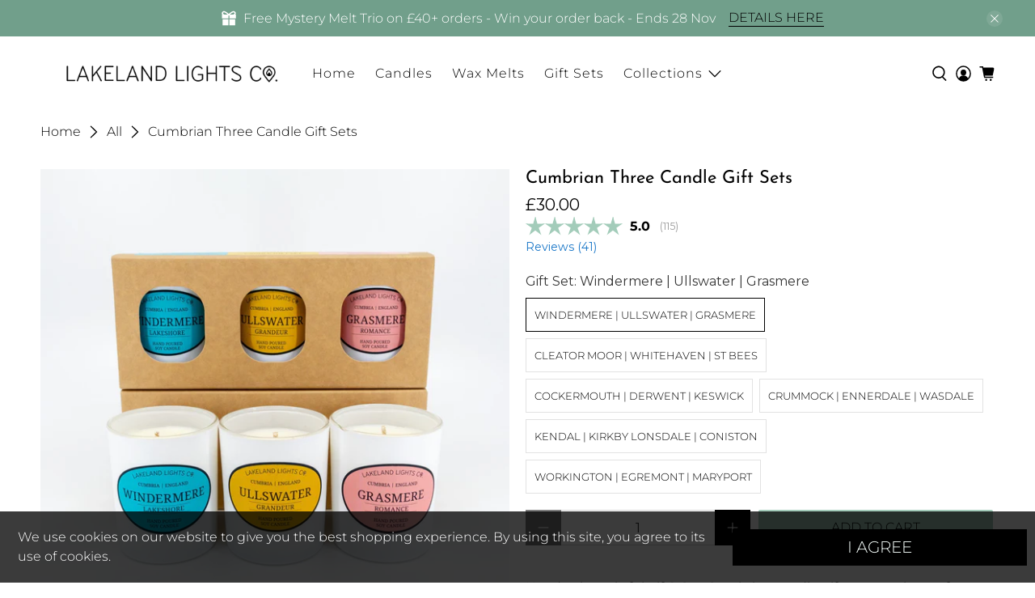

--- FILE ---
content_type: text/html; charset=utf-8
request_url: https://www.lakelandlights.co.uk/products/candle-gift-sets
body_size: 66371
content:


 <!doctype html>
<html class="no-js no-touch" lang="en">
<head>
 
<meta name="google-site-verification" content="1UwR7bQJV9yQFCuRW770t2U5bT_aW_dB__6z2QlM8NQ" /> <script>
    window.Store = window.Store || {};
    window.Store.id = 8443822157;</script> <meta charset="utf-8"> <meta http-equiv="cleartype" content="on"> <meta name="robots" content="index,follow"> <meta name="viewport" content="width=device-width,initial-scale=1"> <meta name="theme-color" content="#ffffff"> <link rel="canonical" href="https://www.lakelandlights.co.uk/products/candle-gift-sets"><title>Shop our Luxury Soy Candle Gift Sets | Lakeland Lights Co. - Lakeland Lights Company</title> <!-- DNS prefetches --> <link rel="dns-prefetch" href="https://cdn.shopify.com"> <link rel="dns-prefetch" href="https://fonts.shopify.com"> <link rel="dns-prefetch" href="https://monorail-edge.shopifysvc.com"> <link rel="dns-prefetch" href="https://ajax.googleapis.com"> <!-- Preconnects --> <link rel="preconnect" href="https://cdn.shopify.com" crossorigin> <link rel="preconnect" href="https://fonts.shopify.com" crossorigin> <link rel="preconnect" href="https://monorail-edge.shopifysvc.com"> <link rel="preconnect" href="https://ajax.googleapis.com"> <!-- Preloads --> <!-- Preload CSS --> <link rel="preload" href="//www.lakelandlights.co.uk/cdn/shop/t/101/assets/fancybox.css?v=30466120580444283401763730611" as="style"> <link rel="preload" href="//www.lakelandlights.co.uk/cdn/shop/t/101/assets/styles.css?v=174976628605957341651763730792" as="style"> <!-- Preload JS --> <link rel="preload" href="https://ajax.googleapis.com/ajax/libs/jquery/3.6.0/jquery.min.js" as="script"> <link rel="preload" href="//www.lakelandlights.co.uk/cdn/shop/t/101/assets/vendors.js?v=81390588734714311721763730611" as="script"> <link rel="preload" href="//www.lakelandlights.co.uk/cdn/shop/t/101/assets/utilities.js?v=49173497958956889081763730611" as="script"> <link rel="preload" href="//www.lakelandlights.co.uk/cdn/shop/t/101/assets/app.js?v=157226998940186471041763730611" as="script"> <link rel="preload" href="/services/javascripts/currencies.js" as="script"> <link rel="preload" href="//www.lakelandlights.co.uk/cdn/shop/t/101/assets/currencyConversion.js?v=131509219858779596601763730611" as="script"> <!-- CSS for Flex --> <link rel="stylesheet" href="//www.lakelandlights.co.uk/cdn/shop/t/101/assets/fancybox.css?v=30466120580444283401763730611"> <link rel="stylesheet" href="//www.lakelandlights.co.uk/cdn/shop/t/101/assets/styles.css?v=174976628605957341651763730792"> <script>
    window.PXUTheme = window.PXUTheme || {};
    window.PXUTheme.version = '5.1.1';
    window.PXUTheme.name = 'Flex';</script> <script>
    

window.PXUTheme = window.PXUTheme || {};


window.PXUTheme.info = {
  name: 'Flex',
  version: '3.0.0'
}


window.PXUTheme.currency = {};
window.PXUTheme.currency.show_multiple_currencies = null;
window.PXUTheme.currency.presentment_currency = "GBP";
window.PXUTheme.currency.default_currency = "GBP";
window.PXUTheme.currency.display_format = "money_format";
window.PXUTheme.currency.money_format = "£{{amount}}";
window.PXUTheme.currency.money_format_no_currency = "£{{amount}}";
window.PXUTheme.currency.money_format_currency = "£{{amount}} GBP";
window.PXUTheme.currency.native_multi_currency = true;
window.PXUTheme.currency.iso_code = "GBP";
window.PXUTheme.currency.symbol = "£";



window.PXUTheme.allCountryOptionTags = "\u003coption value=\"United Kingdom\" data-provinces=\"[[\u0026quot;British Forces\u0026quot;,\u0026quot;British Forces\u0026quot;],[\u0026quot;England\u0026quot;,\u0026quot;England\u0026quot;],[\u0026quot;Northern Ireland\u0026quot;,\u0026quot;Northern Ireland\u0026quot;],[\u0026quot;Scotland\u0026quot;,\u0026quot;Scotland\u0026quot;],[\u0026quot;Wales\u0026quot;,\u0026quot;Wales\u0026quot;]]\"\u003eUnited Kingdom\u003c\/option\u003e\n\u003coption value=\"---\" data-provinces=\"[]\"\u003e---\u003c\/option\u003e\n\u003coption value=\"Afghanistan\" data-provinces=\"[]\"\u003eAfghanistan\u003c\/option\u003e\n\u003coption value=\"Aland Islands\" data-provinces=\"[]\"\u003eÅland Islands\u003c\/option\u003e\n\u003coption value=\"Albania\" data-provinces=\"[]\"\u003eAlbania\u003c\/option\u003e\n\u003coption value=\"Algeria\" data-provinces=\"[]\"\u003eAlgeria\u003c\/option\u003e\n\u003coption value=\"Andorra\" data-provinces=\"[]\"\u003eAndorra\u003c\/option\u003e\n\u003coption value=\"Angola\" data-provinces=\"[]\"\u003eAngola\u003c\/option\u003e\n\u003coption value=\"Anguilla\" data-provinces=\"[]\"\u003eAnguilla\u003c\/option\u003e\n\u003coption value=\"Antigua And Barbuda\" data-provinces=\"[]\"\u003eAntigua \u0026 Barbuda\u003c\/option\u003e\n\u003coption value=\"Argentina\" data-provinces=\"[[\u0026quot;Buenos Aires\u0026quot;,\u0026quot;Buenos Aires Province\u0026quot;],[\u0026quot;Catamarca\u0026quot;,\u0026quot;Catamarca\u0026quot;],[\u0026quot;Chaco\u0026quot;,\u0026quot;Chaco\u0026quot;],[\u0026quot;Chubut\u0026quot;,\u0026quot;Chubut\u0026quot;],[\u0026quot;Ciudad Autónoma de Buenos Aires\u0026quot;,\u0026quot;Buenos Aires (Autonomous City)\u0026quot;],[\u0026quot;Corrientes\u0026quot;,\u0026quot;Corrientes\u0026quot;],[\u0026quot;Córdoba\u0026quot;,\u0026quot;Córdoba\u0026quot;],[\u0026quot;Entre Ríos\u0026quot;,\u0026quot;Entre Ríos\u0026quot;],[\u0026quot;Formosa\u0026quot;,\u0026quot;Formosa\u0026quot;],[\u0026quot;Jujuy\u0026quot;,\u0026quot;Jujuy\u0026quot;],[\u0026quot;La Pampa\u0026quot;,\u0026quot;La Pampa\u0026quot;],[\u0026quot;La Rioja\u0026quot;,\u0026quot;La Rioja\u0026quot;],[\u0026quot;Mendoza\u0026quot;,\u0026quot;Mendoza\u0026quot;],[\u0026quot;Misiones\u0026quot;,\u0026quot;Misiones\u0026quot;],[\u0026quot;Neuquén\u0026quot;,\u0026quot;Neuquén\u0026quot;],[\u0026quot;Río Negro\u0026quot;,\u0026quot;Río Negro\u0026quot;],[\u0026quot;Salta\u0026quot;,\u0026quot;Salta\u0026quot;],[\u0026quot;San Juan\u0026quot;,\u0026quot;San Juan\u0026quot;],[\u0026quot;San Luis\u0026quot;,\u0026quot;San Luis\u0026quot;],[\u0026quot;Santa Cruz\u0026quot;,\u0026quot;Santa Cruz\u0026quot;],[\u0026quot;Santa Fe\u0026quot;,\u0026quot;Santa Fe\u0026quot;],[\u0026quot;Santiago Del Estero\u0026quot;,\u0026quot;Santiago del Estero\u0026quot;],[\u0026quot;Tierra Del Fuego\u0026quot;,\u0026quot;Tierra del Fuego\u0026quot;],[\u0026quot;Tucumán\u0026quot;,\u0026quot;Tucumán\u0026quot;]]\"\u003eArgentina\u003c\/option\u003e\n\u003coption value=\"Armenia\" data-provinces=\"[]\"\u003eArmenia\u003c\/option\u003e\n\u003coption value=\"Aruba\" data-provinces=\"[]\"\u003eAruba\u003c\/option\u003e\n\u003coption value=\"Ascension Island\" data-provinces=\"[]\"\u003eAscension Island\u003c\/option\u003e\n\u003coption value=\"Australia\" data-provinces=\"[[\u0026quot;Australian Capital Territory\u0026quot;,\u0026quot;Australian Capital Territory\u0026quot;],[\u0026quot;New South Wales\u0026quot;,\u0026quot;New South Wales\u0026quot;],[\u0026quot;Northern Territory\u0026quot;,\u0026quot;Northern Territory\u0026quot;],[\u0026quot;Queensland\u0026quot;,\u0026quot;Queensland\u0026quot;],[\u0026quot;South Australia\u0026quot;,\u0026quot;South Australia\u0026quot;],[\u0026quot;Tasmania\u0026quot;,\u0026quot;Tasmania\u0026quot;],[\u0026quot;Victoria\u0026quot;,\u0026quot;Victoria\u0026quot;],[\u0026quot;Western Australia\u0026quot;,\u0026quot;Western Australia\u0026quot;]]\"\u003eAustralia\u003c\/option\u003e\n\u003coption value=\"Austria\" data-provinces=\"[]\"\u003eAustria\u003c\/option\u003e\n\u003coption value=\"Azerbaijan\" data-provinces=\"[]\"\u003eAzerbaijan\u003c\/option\u003e\n\u003coption value=\"Bahamas\" data-provinces=\"[]\"\u003eBahamas\u003c\/option\u003e\n\u003coption value=\"Bahrain\" data-provinces=\"[]\"\u003eBahrain\u003c\/option\u003e\n\u003coption value=\"Bangladesh\" data-provinces=\"[]\"\u003eBangladesh\u003c\/option\u003e\n\u003coption value=\"Barbados\" data-provinces=\"[]\"\u003eBarbados\u003c\/option\u003e\n\u003coption value=\"Belarus\" data-provinces=\"[]\"\u003eBelarus\u003c\/option\u003e\n\u003coption value=\"Belgium\" data-provinces=\"[]\"\u003eBelgium\u003c\/option\u003e\n\u003coption value=\"Belize\" data-provinces=\"[]\"\u003eBelize\u003c\/option\u003e\n\u003coption value=\"Benin\" data-provinces=\"[]\"\u003eBenin\u003c\/option\u003e\n\u003coption value=\"Bermuda\" data-provinces=\"[]\"\u003eBermuda\u003c\/option\u003e\n\u003coption value=\"Bhutan\" data-provinces=\"[]\"\u003eBhutan\u003c\/option\u003e\n\u003coption value=\"Bolivia\" data-provinces=\"[]\"\u003eBolivia\u003c\/option\u003e\n\u003coption value=\"Bosnia And Herzegovina\" data-provinces=\"[]\"\u003eBosnia \u0026 Herzegovina\u003c\/option\u003e\n\u003coption value=\"Botswana\" data-provinces=\"[]\"\u003eBotswana\u003c\/option\u003e\n\u003coption value=\"Brazil\" data-provinces=\"[[\u0026quot;Acre\u0026quot;,\u0026quot;Acre\u0026quot;],[\u0026quot;Alagoas\u0026quot;,\u0026quot;Alagoas\u0026quot;],[\u0026quot;Amapá\u0026quot;,\u0026quot;Amapá\u0026quot;],[\u0026quot;Amazonas\u0026quot;,\u0026quot;Amazonas\u0026quot;],[\u0026quot;Bahia\u0026quot;,\u0026quot;Bahia\u0026quot;],[\u0026quot;Ceará\u0026quot;,\u0026quot;Ceará\u0026quot;],[\u0026quot;Distrito Federal\u0026quot;,\u0026quot;Federal District\u0026quot;],[\u0026quot;Espírito Santo\u0026quot;,\u0026quot;Espírito Santo\u0026quot;],[\u0026quot;Goiás\u0026quot;,\u0026quot;Goiás\u0026quot;],[\u0026quot;Maranhão\u0026quot;,\u0026quot;Maranhão\u0026quot;],[\u0026quot;Mato Grosso\u0026quot;,\u0026quot;Mato Grosso\u0026quot;],[\u0026quot;Mato Grosso do Sul\u0026quot;,\u0026quot;Mato Grosso do Sul\u0026quot;],[\u0026quot;Minas Gerais\u0026quot;,\u0026quot;Minas Gerais\u0026quot;],[\u0026quot;Paraná\u0026quot;,\u0026quot;Paraná\u0026quot;],[\u0026quot;Paraíba\u0026quot;,\u0026quot;Paraíba\u0026quot;],[\u0026quot;Pará\u0026quot;,\u0026quot;Pará\u0026quot;],[\u0026quot;Pernambuco\u0026quot;,\u0026quot;Pernambuco\u0026quot;],[\u0026quot;Piauí\u0026quot;,\u0026quot;Piauí\u0026quot;],[\u0026quot;Rio Grande do Norte\u0026quot;,\u0026quot;Rio Grande do Norte\u0026quot;],[\u0026quot;Rio Grande do Sul\u0026quot;,\u0026quot;Rio Grande do Sul\u0026quot;],[\u0026quot;Rio de Janeiro\u0026quot;,\u0026quot;Rio de Janeiro\u0026quot;],[\u0026quot;Rondônia\u0026quot;,\u0026quot;Rondônia\u0026quot;],[\u0026quot;Roraima\u0026quot;,\u0026quot;Roraima\u0026quot;],[\u0026quot;Santa Catarina\u0026quot;,\u0026quot;Santa Catarina\u0026quot;],[\u0026quot;Sergipe\u0026quot;,\u0026quot;Sergipe\u0026quot;],[\u0026quot;São Paulo\u0026quot;,\u0026quot;São Paulo\u0026quot;],[\u0026quot;Tocantins\u0026quot;,\u0026quot;Tocantins\u0026quot;]]\"\u003eBrazil\u003c\/option\u003e\n\u003coption value=\"British Indian Ocean Territory\" data-provinces=\"[]\"\u003eBritish Indian Ocean Territory\u003c\/option\u003e\n\u003coption value=\"Virgin Islands, British\" data-provinces=\"[]\"\u003eBritish Virgin Islands\u003c\/option\u003e\n\u003coption value=\"Brunei\" data-provinces=\"[]\"\u003eBrunei\u003c\/option\u003e\n\u003coption value=\"Bulgaria\" data-provinces=\"[]\"\u003eBulgaria\u003c\/option\u003e\n\u003coption value=\"Burkina Faso\" data-provinces=\"[]\"\u003eBurkina Faso\u003c\/option\u003e\n\u003coption value=\"Burundi\" data-provinces=\"[]\"\u003eBurundi\u003c\/option\u003e\n\u003coption value=\"Cambodia\" data-provinces=\"[]\"\u003eCambodia\u003c\/option\u003e\n\u003coption value=\"Republic of Cameroon\" data-provinces=\"[]\"\u003eCameroon\u003c\/option\u003e\n\u003coption value=\"Canada\" data-provinces=\"[[\u0026quot;Alberta\u0026quot;,\u0026quot;Alberta\u0026quot;],[\u0026quot;British Columbia\u0026quot;,\u0026quot;British Columbia\u0026quot;],[\u0026quot;Manitoba\u0026quot;,\u0026quot;Manitoba\u0026quot;],[\u0026quot;New Brunswick\u0026quot;,\u0026quot;New Brunswick\u0026quot;],[\u0026quot;Newfoundland and Labrador\u0026quot;,\u0026quot;Newfoundland and Labrador\u0026quot;],[\u0026quot;Northwest Territories\u0026quot;,\u0026quot;Northwest Territories\u0026quot;],[\u0026quot;Nova Scotia\u0026quot;,\u0026quot;Nova Scotia\u0026quot;],[\u0026quot;Nunavut\u0026quot;,\u0026quot;Nunavut\u0026quot;],[\u0026quot;Ontario\u0026quot;,\u0026quot;Ontario\u0026quot;],[\u0026quot;Prince Edward Island\u0026quot;,\u0026quot;Prince Edward Island\u0026quot;],[\u0026quot;Quebec\u0026quot;,\u0026quot;Quebec\u0026quot;],[\u0026quot;Saskatchewan\u0026quot;,\u0026quot;Saskatchewan\u0026quot;],[\u0026quot;Yukon\u0026quot;,\u0026quot;Yukon\u0026quot;]]\"\u003eCanada\u003c\/option\u003e\n\u003coption value=\"Cape Verde\" data-provinces=\"[]\"\u003eCape Verde\u003c\/option\u003e\n\u003coption value=\"Caribbean Netherlands\" data-provinces=\"[]\"\u003eCaribbean Netherlands\u003c\/option\u003e\n\u003coption value=\"Cayman Islands\" data-provinces=\"[]\"\u003eCayman Islands\u003c\/option\u003e\n\u003coption value=\"Central African Republic\" data-provinces=\"[]\"\u003eCentral African Republic\u003c\/option\u003e\n\u003coption value=\"Chad\" data-provinces=\"[]\"\u003eChad\u003c\/option\u003e\n\u003coption value=\"Chile\" data-provinces=\"[[\u0026quot;Antofagasta\u0026quot;,\u0026quot;Antofagasta\u0026quot;],[\u0026quot;Araucanía\u0026quot;,\u0026quot;Araucanía\u0026quot;],[\u0026quot;Arica and Parinacota\u0026quot;,\u0026quot;Arica y Parinacota\u0026quot;],[\u0026quot;Atacama\u0026quot;,\u0026quot;Atacama\u0026quot;],[\u0026quot;Aysén\u0026quot;,\u0026quot;Aysén\u0026quot;],[\u0026quot;Biobío\u0026quot;,\u0026quot;Bío Bío\u0026quot;],[\u0026quot;Coquimbo\u0026quot;,\u0026quot;Coquimbo\u0026quot;],[\u0026quot;Los Lagos\u0026quot;,\u0026quot;Los Lagos\u0026quot;],[\u0026quot;Los Ríos\u0026quot;,\u0026quot;Los Ríos\u0026quot;],[\u0026quot;Magallanes\u0026quot;,\u0026quot;Magallanes Region\u0026quot;],[\u0026quot;Maule\u0026quot;,\u0026quot;Maule\u0026quot;],[\u0026quot;O\u0026#39;Higgins\u0026quot;,\u0026quot;Libertador General Bernardo O’Higgins\u0026quot;],[\u0026quot;Santiago\u0026quot;,\u0026quot;Santiago Metropolitan\u0026quot;],[\u0026quot;Tarapacá\u0026quot;,\u0026quot;Tarapacá\u0026quot;],[\u0026quot;Valparaíso\u0026quot;,\u0026quot;Valparaíso\u0026quot;],[\u0026quot;Ñuble\u0026quot;,\u0026quot;Ñuble\u0026quot;]]\"\u003eChile\u003c\/option\u003e\n\u003coption value=\"China\" data-provinces=\"[[\u0026quot;Anhui\u0026quot;,\u0026quot;Anhui\u0026quot;],[\u0026quot;Beijing\u0026quot;,\u0026quot;Beijing\u0026quot;],[\u0026quot;Chongqing\u0026quot;,\u0026quot;Chongqing\u0026quot;],[\u0026quot;Fujian\u0026quot;,\u0026quot;Fujian\u0026quot;],[\u0026quot;Gansu\u0026quot;,\u0026quot;Gansu\u0026quot;],[\u0026quot;Guangdong\u0026quot;,\u0026quot;Guangdong\u0026quot;],[\u0026quot;Guangxi\u0026quot;,\u0026quot;Guangxi\u0026quot;],[\u0026quot;Guizhou\u0026quot;,\u0026quot;Guizhou\u0026quot;],[\u0026quot;Hainan\u0026quot;,\u0026quot;Hainan\u0026quot;],[\u0026quot;Hebei\u0026quot;,\u0026quot;Hebei\u0026quot;],[\u0026quot;Heilongjiang\u0026quot;,\u0026quot;Heilongjiang\u0026quot;],[\u0026quot;Henan\u0026quot;,\u0026quot;Henan\u0026quot;],[\u0026quot;Hubei\u0026quot;,\u0026quot;Hubei\u0026quot;],[\u0026quot;Hunan\u0026quot;,\u0026quot;Hunan\u0026quot;],[\u0026quot;Inner Mongolia\u0026quot;,\u0026quot;Inner Mongolia\u0026quot;],[\u0026quot;Jiangsu\u0026quot;,\u0026quot;Jiangsu\u0026quot;],[\u0026quot;Jiangxi\u0026quot;,\u0026quot;Jiangxi\u0026quot;],[\u0026quot;Jilin\u0026quot;,\u0026quot;Jilin\u0026quot;],[\u0026quot;Liaoning\u0026quot;,\u0026quot;Liaoning\u0026quot;],[\u0026quot;Ningxia\u0026quot;,\u0026quot;Ningxia\u0026quot;],[\u0026quot;Qinghai\u0026quot;,\u0026quot;Qinghai\u0026quot;],[\u0026quot;Shaanxi\u0026quot;,\u0026quot;Shaanxi\u0026quot;],[\u0026quot;Shandong\u0026quot;,\u0026quot;Shandong\u0026quot;],[\u0026quot;Shanghai\u0026quot;,\u0026quot;Shanghai\u0026quot;],[\u0026quot;Shanxi\u0026quot;,\u0026quot;Shanxi\u0026quot;],[\u0026quot;Sichuan\u0026quot;,\u0026quot;Sichuan\u0026quot;],[\u0026quot;Tianjin\u0026quot;,\u0026quot;Tianjin\u0026quot;],[\u0026quot;Xinjiang\u0026quot;,\u0026quot;Xinjiang\u0026quot;],[\u0026quot;Xizang\u0026quot;,\u0026quot;Tibet\u0026quot;],[\u0026quot;Yunnan\u0026quot;,\u0026quot;Yunnan\u0026quot;],[\u0026quot;Zhejiang\u0026quot;,\u0026quot;Zhejiang\u0026quot;]]\"\u003eChina\u003c\/option\u003e\n\u003coption value=\"Christmas Island\" data-provinces=\"[]\"\u003eChristmas Island\u003c\/option\u003e\n\u003coption value=\"Cocos (Keeling) Islands\" data-provinces=\"[]\"\u003eCocos (Keeling) Islands\u003c\/option\u003e\n\u003coption value=\"Colombia\" data-provinces=\"[[\u0026quot;Amazonas\u0026quot;,\u0026quot;Amazonas\u0026quot;],[\u0026quot;Antioquia\u0026quot;,\u0026quot;Antioquia\u0026quot;],[\u0026quot;Arauca\u0026quot;,\u0026quot;Arauca\u0026quot;],[\u0026quot;Atlántico\u0026quot;,\u0026quot;Atlántico\u0026quot;],[\u0026quot;Bogotá, D.C.\u0026quot;,\u0026quot;Capital District\u0026quot;],[\u0026quot;Bolívar\u0026quot;,\u0026quot;Bolívar\u0026quot;],[\u0026quot;Boyacá\u0026quot;,\u0026quot;Boyacá\u0026quot;],[\u0026quot;Caldas\u0026quot;,\u0026quot;Caldas\u0026quot;],[\u0026quot;Caquetá\u0026quot;,\u0026quot;Caquetá\u0026quot;],[\u0026quot;Casanare\u0026quot;,\u0026quot;Casanare\u0026quot;],[\u0026quot;Cauca\u0026quot;,\u0026quot;Cauca\u0026quot;],[\u0026quot;Cesar\u0026quot;,\u0026quot;Cesar\u0026quot;],[\u0026quot;Chocó\u0026quot;,\u0026quot;Chocó\u0026quot;],[\u0026quot;Cundinamarca\u0026quot;,\u0026quot;Cundinamarca\u0026quot;],[\u0026quot;Córdoba\u0026quot;,\u0026quot;Córdoba\u0026quot;],[\u0026quot;Guainía\u0026quot;,\u0026quot;Guainía\u0026quot;],[\u0026quot;Guaviare\u0026quot;,\u0026quot;Guaviare\u0026quot;],[\u0026quot;Huila\u0026quot;,\u0026quot;Huila\u0026quot;],[\u0026quot;La Guajira\u0026quot;,\u0026quot;La Guajira\u0026quot;],[\u0026quot;Magdalena\u0026quot;,\u0026quot;Magdalena\u0026quot;],[\u0026quot;Meta\u0026quot;,\u0026quot;Meta\u0026quot;],[\u0026quot;Nariño\u0026quot;,\u0026quot;Nariño\u0026quot;],[\u0026quot;Norte de Santander\u0026quot;,\u0026quot;Norte de Santander\u0026quot;],[\u0026quot;Putumayo\u0026quot;,\u0026quot;Putumayo\u0026quot;],[\u0026quot;Quindío\u0026quot;,\u0026quot;Quindío\u0026quot;],[\u0026quot;Risaralda\u0026quot;,\u0026quot;Risaralda\u0026quot;],[\u0026quot;San Andrés, Providencia y Santa Catalina\u0026quot;,\u0026quot;San Andrés \\u0026 Providencia\u0026quot;],[\u0026quot;Santander\u0026quot;,\u0026quot;Santander\u0026quot;],[\u0026quot;Sucre\u0026quot;,\u0026quot;Sucre\u0026quot;],[\u0026quot;Tolima\u0026quot;,\u0026quot;Tolima\u0026quot;],[\u0026quot;Valle del Cauca\u0026quot;,\u0026quot;Valle del Cauca\u0026quot;],[\u0026quot;Vaupés\u0026quot;,\u0026quot;Vaupés\u0026quot;],[\u0026quot;Vichada\u0026quot;,\u0026quot;Vichada\u0026quot;]]\"\u003eColombia\u003c\/option\u003e\n\u003coption value=\"Comoros\" data-provinces=\"[]\"\u003eComoros\u003c\/option\u003e\n\u003coption value=\"Congo\" data-provinces=\"[]\"\u003eCongo - Brazzaville\u003c\/option\u003e\n\u003coption value=\"Congo, The Democratic Republic Of The\" data-provinces=\"[]\"\u003eCongo - Kinshasa\u003c\/option\u003e\n\u003coption value=\"Cook Islands\" data-provinces=\"[]\"\u003eCook Islands\u003c\/option\u003e\n\u003coption value=\"Costa Rica\" data-provinces=\"[[\u0026quot;Alajuela\u0026quot;,\u0026quot;Alajuela\u0026quot;],[\u0026quot;Cartago\u0026quot;,\u0026quot;Cartago\u0026quot;],[\u0026quot;Guanacaste\u0026quot;,\u0026quot;Guanacaste\u0026quot;],[\u0026quot;Heredia\u0026quot;,\u0026quot;Heredia\u0026quot;],[\u0026quot;Limón\u0026quot;,\u0026quot;Limón\u0026quot;],[\u0026quot;Puntarenas\u0026quot;,\u0026quot;Puntarenas\u0026quot;],[\u0026quot;San José\u0026quot;,\u0026quot;San José\u0026quot;]]\"\u003eCosta Rica\u003c\/option\u003e\n\u003coption value=\"Croatia\" data-provinces=\"[]\"\u003eCroatia\u003c\/option\u003e\n\u003coption value=\"Curaçao\" data-provinces=\"[]\"\u003eCuraçao\u003c\/option\u003e\n\u003coption value=\"Cyprus\" data-provinces=\"[]\"\u003eCyprus\u003c\/option\u003e\n\u003coption value=\"Czech Republic\" data-provinces=\"[]\"\u003eCzechia\u003c\/option\u003e\n\u003coption value=\"Côte d'Ivoire\" data-provinces=\"[]\"\u003eCôte d’Ivoire\u003c\/option\u003e\n\u003coption value=\"Denmark\" data-provinces=\"[]\"\u003eDenmark\u003c\/option\u003e\n\u003coption value=\"Djibouti\" data-provinces=\"[]\"\u003eDjibouti\u003c\/option\u003e\n\u003coption value=\"Dominica\" data-provinces=\"[]\"\u003eDominica\u003c\/option\u003e\n\u003coption value=\"Dominican Republic\" data-provinces=\"[]\"\u003eDominican Republic\u003c\/option\u003e\n\u003coption value=\"Ecuador\" data-provinces=\"[]\"\u003eEcuador\u003c\/option\u003e\n\u003coption value=\"Egypt\" data-provinces=\"[[\u0026quot;6th of October\u0026quot;,\u0026quot;6th of October\u0026quot;],[\u0026quot;Al Sharqia\u0026quot;,\u0026quot;Al Sharqia\u0026quot;],[\u0026quot;Alexandria\u0026quot;,\u0026quot;Alexandria\u0026quot;],[\u0026quot;Aswan\u0026quot;,\u0026quot;Aswan\u0026quot;],[\u0026quot;Asyut\u0026quot;,\u0026quot;Asyut\u0026quot;],[\u0026quot;Beheira\u0026quot;,\u0026quot;Beheira\u0026quot;],[\u0026quot;Beni Suef\u0026quot;,\u0026quot;Beni Suef\u0026quot;],[\u0026quot;Cairo\u0026quot;,\u0026quot;Cairo\u0026quot;],[\u0026quot;Dakahlia\u0026quot;,\u0026quot;Dakahlia\u0026quot;],[\u0026quot;Damietta\u0026quot;,\u0026quot;Damietta\u0026quot;],[\u0026quot;Faiyum\u0026quot;,\u0026quot;Faiyum\u0026quot;],[\u0026quot;Gharbia\u0026quot;,\u0026quot;Gharbia\u0026quot;],[\u0026quot;Giza\u0026quot;,\u0026quot;Giza\u0026quot;],[\u0026quot;Helwan\u0026quot;,\u0026quot;Helwan\u0026quot;],[\u0026quot;Ismailia\u0026quot;,\u0026quot;Ismailia\u0026quot;],[\u0026quot;Kafr el-Sheikh\u0026quot;,\u0026quot;Kafr el-Sheikh\u0026quot;],[\u0026quot;Luxor\u0026quot;,\u0026quot;Luxor\u0026quot;],[\u0026quot;Matrouh\u0026quot;,\u0026quot;Matrouh\u0026quot;],[\u0026quot;Minya\u0026quot;,\u0026quot;Minya\u0026quot;],[\u0026quot;Monufia\u0026quot;,\u0026quot;Monufia\u0026quot;],[\u0026quot;New Valley\u0026quot;,\u0026quot;New Valley\u0026quot;],[\u0026quot;North Sinai\u0026quot;,\u0026quot;North Sinai\u0026quot;],[\u0026quot;Port Said\u0026quot;,\u0026quot;Port Said\u0026quot;],[\u0026quot;Qalyubia\u0026quot;,\u0026quot;Qalyubia\u0026quot;],[\u0026quot;Qena\u0026quot;,\u0026quot;Qena\u0026quot;],[\u0026quot;Red Sea\u0026quot;,\u0026quot;Red Sea\u0026quot;],[\u0026quot;Sohag\u0026quot;,\u0026quot;Sohag\u0026quot;],[\u0026quot;South Sinai\u0026quot;,\u0026quot;South Sinai\u0026quot;],[\u0026quot;Suez\u0026quot;,\u0026quot;Suez\u0026quot;]]\"\u003eEgypt\u003c\/option\u003e\n\u003coption value=\"El Salvador\" data-provinces=\"[[\u0026quot;Ahuachapán\u0026quot;,\u0026quot;Ahuachapán\u0026quot;],[\u0026quot;Cabañas\u0026quot;,\u0026quot;Cabañas\u0026quot;],[\u0026quot;Chalatenango\u0026quot;,\u0026quot;Chalatenango\u0026quot;],[\u0026quot;Cuscatlán\u0026quot;,\u0026quot;Cuscatlán\u0026quot;],[\u0026quot;La Libertad\u0026quot;,\u0026quot;La Libertad\u0026quot;],[\u0026quot;La Paz\u0026quot;,\u0026quot;La Paz\u0026quot;],[\u0026quot;La Unión\u0026quot;,\u0026quot;La Unión\u0026quot;],[\u0026quot;Morazán\u0026quot;,\u0026quot;Morazán\u0026quot;],[\u0026quot;San Miguel\u0026quot;,\u0026quot;San Miguel\u0026quot;],[\u0026quot;San Salvador\u0026quot;,\u0026quot;San Salvador\u0026quot;],[\u0026quot;San Vicente\u0026quot;,\u0026quot;San Vicente\u0026quot;],[\u0026quot;Santa Ana\u0026quot;,\u0026quot;Santa Ana\u0026quot;],[\u0026quot;Sonsonate\u0026quot;,\u0026quot;Sonsonate\u0026quot;],[\u0026quot;Usulután\u0026quot;,\u0026quot;Usulután\u0026quot;]]\"\u003eEl Salvador\u003c\/option\u003e\n\u003coption value=\"Equatorial Guinea\" data-provinces=\"[]\"\u003eEquatorial Guinea\u003c\/option\u003e\n\u003coption value=\"Eritrea\" data-provinces=\"[]\"\u003eEritrea\u003c\/option\u003e\n\u003coption value=\"Estonia\" data-provinces=\"[]\"\u003eEstonia\u003c\/option\u003e\n\u003coption value=\"Eswatini\" data-provinces=\"[]\"\u003eEswatini\u003c\/option\u003e\n\u003coption value=\"Ethiopia\" data-provinces=\"[]\"\u003eEthiopia\u003c\/option\u003e\n\u003coption value=\"Falkland Islands (Malvinas)\" data-provinces=\"[]\"\u003eFalkland Islands\u003c\/option\u003e\n\u003coption value=\"Faroe Islands\" data-provinces=\"[]\"\u003eFaroe Islands\u003c\/option\u003e\n\u003coption value=\"Fiji\" data-provinces=\"[]\"\u003eFiji\u003c\/option\u003e\n\u003coption value=\"Finland\" data-provinces=\"[]\"\u003eFinland\u003c\/option\u003e\n\u003coption value=\"France\" data-provinces=\"[]\"\u003eFrance\u003c\/option\u003e\n\u003coption value=\"French Guiana\" data-provinces=\"[]\"\u003eFrench Guiana\u003c\/option\u003e\n\u003coption value=\"French Polynesia\" data-provinces=\"[]\"\u003eFrench Polynesia\u003c\/option\u003e\n\u003coption value=\"French Southern Territories\" data-provinces=\"[]\"\u003eFrench Southern Territories\u003c\/option\u003e\n\u003coption value=\"Gabon\" data-provinces=\"[]\"\u003eGabon\u003c\/option\u003e\n\u003coption value=\"Gambia\" data-provinces=\"[]\"\u003eGambia\u003c\/option\u003e\n\u003coption value=\"Georgia\" data-provinces=\"[]\"\u003eGeorgia\u003c\/option\u003e\n\u003coption value=\"Germany\" data-provinces=\"[]\"\u003eGermany\u003c\/option\u003e\n\u003coption value=\"Ghana\" data-provinces=\"[]\"\u003eGhana\u003c\/option\u003e\n\u003coption value=\"Gibraltar\" data-provinces=\"[]\"\u003eGibraltar\u003c\/option\u003e\n\u003coption value=\"Greece\" data-provinces=\"[]\"\u003eGreece\u003c\/option\u003e\n\u003coption value=\"Greenland\" data-provinces=\"[]\"\u003eGreenland\u003c\/option\u003e\n\u003coption value=\"Grenada\" data-provinces=\"[]\"\u003eGrenada\u003c\/option\u003e\n\u003coption value=\"Guadeloupe\" data-provinces=\"[]\"\u003eGuadeloupe\u003c\/option\u003e\n\u003coption value=\"Guatemala\" data-provinces=\"[[\u0026quot;Alta Verapaz\u0026quot;,\u0026quot;Alta Verapaz\u0026quot;],[\u0026quot;Baja Verapaz\u0026quot;,\u0026quot;Baja Verapaz\u0026quot;],[\u0026quot;Chimaltenango\u0026quot;,\u0026quot;Chimaltenango\u0026quot;],[\u0026quot;Chiquimula\u0026quot;,\u0026quot;Chiquimula\u0026quot;],[\u0026quot;El Progreso\u0026quot;,\u0026quot;El Progreso\u0026quot;],[\u0026quot;Escuintla\u0026quot;,\u0026quot;Escuintla\u0026quot;],[\u0026quot;Guatemala\u0026quot;,\u0026quot;Guatemala\u0026quot;],[\u0026quot;Huehuetenango\u0026quot;,\u0026quot;Huehuetenango\u0026quot;],[\u0026quot;Izabal\u0026quot;,\u0026quot;Izabal\u0026quot;],[\u0026quot;Jalapa\u0026quot;,\u0026quot;Jalapa\u0026quot;],[\u0026quot;Jutiapa\u0026quot;,\u0026quot;Jutiapa\u0026quot;],[\u0026quot;Petén\u0026quot;,\u0026quot;Petén\u0026quot;],[\u0026quot;Quetzaltenango\u0026quot;,\u0026quot;Quetzaltenango\u0026quot;],[\u0026quot;Quiché\u0026quot;,\u0026quot;Quiché\u0026quot;],[\u0026quot;Retalhuleu\u0026quot;,\u0026quot;Retalhuleu\u0026quot;],[\u0026quot;Sacatepéquez\u0026quot;,\u0026quot;Sacatepéquez\u0026quot;],[\u0026quot;San Marcos\u0026quot;,\u0026quot;San Marcos\u0026quot;],[\u0026quot;Santa Rosa\u0026quot;,\u0026quot;Santa Rosa\u0026quot;],[\u0026quot;Sololá\u0026quot;,\u0026quot;Sololá\u0026quot;],[\u0026quot;Suchitepéquez\u0026quot;,\u0026quot;Suchitepéquez\u0026quot;],[\u0026quot;Totonicapán\u0026quot;,\u0026quot;Totonicapán\u0026quot;],[\u0026quot;Zacapa\u0026quot;,\u0026quot;Zacapa\u0026quot;]]\"\u003eGuatemala\u003c\/option\u003e\n\u003coption value=\"Guernsey\" data-provinces=\"[]\"\u003eGuernsey\u003c\/option\u003e\n\u003coption value=\"Guinea\" data-provinces=\"[]\"\u003eGuinea\u003c\/option\u003e\n\u003coption value=\"Guinea Bissau\" data-provinces=\"[]\"\u003eGuinea-Bissau\u003c\/option\u003e\n\u003coption value=\"Guyana\" data-provinces=\"[]\"\u003eGuyana\u003c\/option\u003e\n\u003coption value=\"Haiti\" data-provinces=\"[]\"\u003eHaiti\u003c\/option\u003e\n\u003coption value=\"Honduras\" data-provinces=\"[]\"\u003eHonduras\u003c\/option\u003e\n\u003coption value=\"Hong Kong\" data-provinces=\"[[\u0026quot;Hong Kong Island\u0026quot;,\u0026quot;Hong Kong Island\u0026quot;],[\u0026quot;Kowloon\u0026quot;,\u0026quot;Kowloon\u0026quot;],[\u0026quot;New Territories\u0026quot;,\u0026quot;New Territories\u0026quot;]]\"\u003eHong Kong SAR\u003c\/option\u003e\n\u003coption value=\"Hungary\" data-provinces=\"[]\"\u003eHungary\u003c\/option\u003e\n\u003coption value=\"Iceland\" data-provinces=\"[]\"\u003eIceland\u003c\/option\u003e\n\u003coption value=\"India\" data-provinces=\"[[\u0026quot;Andaman and Nicobar Islands\u0026quot;,\u0026quot;Andaman and Nicobar Islands\u0026quot;],[\u0026quot;Andhra Pradesh\u0026quot;,\u0026quot;Andhra Pradesh\u0026quot;],[\u0026quot;Arunachal Pradesh\u0026quot;,\u0026quot;Arunachal Pradesh\u0026quot;],[\u0026quot;Assam\u0026quot;,\u0026quot;Assam\u0026quot;],[\u0026quot;Bihar\u0026quot;,\u0026quot;Bihar\u0026quot;],[\u0026quot;Chandigarh\u0026quot;,\u0026quot;Chandigarh\u0026quot;],[\u0026quot;Chhattisgarh\u0026quot;,\u0026quot;Chhattisgarh\u0026quot;],[\u0026quot;Dadra and Nagar Haveli\u0026quot;,\u0026quot;Dadra and Nagar Haveli\u0026quot;],[\u0026quot;Daman and Diu\u0026quot;,\u0026quot;Daman and Diu\u0026quot;],[\u0026quot;Delhi\u0026quot;,\u0026quot;Delhi\u0026quot;],[\u0026quot;Goa\u0026quot;,\u0026quot;Goa\u0026quot;],[\u0026quot;Gujarat\u0026quot;,\u0026quot;Gujarat\u0026quot;],[\u0026quot;Haryana\u0026quot;,\u0026quot;Haryana\u0026quot;],[\u0026quot;Himachal Pradesh\u0026quot;,\u0026quot;Himachal Pradesh\u0026quot;],[\u0026quot;Jammu and Kashmir\u0026quot;,\u0026quot;Jammu and Kashmir\u0026quot;],[\u0026quot;Jharkhand\u0026quot;,\u0026quot;Jharkhand\u0026quot;],[\u0026quot;Karnataka\u0026quot;,\u0026quot;Karnataka\u0026quot;],[\u0026quot;Kerala\u0026quot;,\u0026quot;Kerala\u0026quot;],[\u0026quot;Ladakh\u0026quot;,\u0026quot;Ladakh\u0026quot;],[\u0026quot;Lakshadweep\u0026quot;,\u0026quot;Lakshadweep\u0026quot;],[\u0026quot;Madhya Pradesh\u0026quot;,\u0026quot;Madhya Pradesh\u0026quot;],[\u0026quot;Maharashtra\u0026quot;,\u0026quot;Maharashtra\u0026quot;],[\u0026quot;Manipur\u0026quot;,\u0026quot;Manipur\u0026quot;],[\u0026quot;Meghalaya\u0026quot;,\u0026quot;Meghalaya\u0026quot;],[\u0026quot;Mizoram\u0026quot;,\u0026quot;Mizoram\u0026quot;],[\u0026quot;Nagaland\u0026quot;,\u0026quot;Nagaland\u0026quot;],[\u0026quot;Odisha\u0026quot;,\u0026quot;Odisha\u0026quot;],[\u0026quot;Puducherry\u0026quot;,\u0026quot;Puducherry\u0026quot;],[\u0026quot;Punjab\u0026quot;,\u0026quot;Punjab\u0026quot;],[\u0026quot;Rajasthan\u0026quot;,\u0026quot;Rajasthan\u0026quot;],[\u0026quot;Sikkim\u0026quot;,\u0026quot;Sikkim\u0026quot;],[\u0026quot;Tamil Nadu\u0026quot;,\u0026quot;Tamil Nadu\u0026quot;],[\u0026quot;Telangana\u0026quot;,\u0026quot;Telangana\u0026quot;],[\u0026quot;Tripura\u0026quot;,\u0026quot;Tripura\u0026quot;],[\u0026quot;Uttar Pradesh\u0026quot;,\u0026quot;Uttar Pradesh\u0026quot;],[\u0026quot;Uttarakhand\u0026quot;,\u0026quot;Uttarakhand\u0026quot;],[\u0026quot;West Bengal\u0026quot;,\u0026quot;West Bengal\u0026quot;]]\"\u003eIndia\u003c\/option\u003e\n\u003coption value=\"Indonesia\" data-provinces=\"[[\u0026quot;Aceh\u0026quot;,\u0026quot;Aceh\u0026quot;],[\u0026quot;Bali\u0026quot;,\u0026quot;Bali\u0026quot;],[\u0026quot;Bangka Belitung\u0026quot;,\u0026quot;Bangka–Belitung Islands\u0026quot;],[\u0026quot;Banten\u0026quot;,\u0026quot;Banten\u0026quot;],[\u0026quot;Bengkulu\u0026quot;,\u0026quot;Bengkulu\u0026quot;],[\u0026quot;Gorontalo\u0026quot;,\u0026quot;Gorontalo\u0026quot;],[\u0026quot;Jakarta\u0026quot;,\u0026quot;Jakarta\u0026quot;],[\u0026quot;Jambi\u0026quot;,\u0026quot;Jambi\u0026quot;],[\u0026quot;Jawa Barat\u0026quot;,\u0026quot;West Java\u0026quot;],[\u0026quot;Jawa Tengah\u0026quot;,\u0026quot;Central Java\u0026quot;],[\u0026quot;Jawa Timur\u0026quot;,\u0026quot;East Java\u0026quot;],[\u0026quot;Kalimantan Barat\u0026quot;,\u0026quot;West Kalimantan\u0026quot;],[\u0026quot;Kalimantan Selatan\u0026quot;,\u0026quot;South Kalimantan\u0026quot;],[\u0026quot;Kalimantan Tengah\u0026quot;,\u0026quot;Central Kalimantan\u0026quot;],[\u0026quot;Kalimantan Timur\u0026quot;,\u0026quot;East Kalimantan\u0026quot;],[\u0026quot;Kalimantan Utara\u0026quot;,\u0026quot;North Kalimantan\u0026quot;],[\u0026quot;Kepulauan Riau\u0026quot;,\u0026quot;Riau Islands\u0026quot;],[\u0026quot;Lampung\u0026quot;,\u0026quot;Lampung\u0026quot;],[\u0026quot;Maluku\u0026quot;,\u0026quot;Maluku\u0026quot;],[\u0026quot;Maluku Utara\u0026quot;,\u0026quot;North Maluku\u0026quot;],[\u0026quot;North Sumatra\u0026quot;,\u0026quot;North Sumatra\u0026quot;],[\u0026quot;Nusa Tenggara Barat\u0026quot;,\u0026quot;West Nusa Tenggara\u0026quot;],[\u0026quot;Nusa Tenggara Timur\u0026quot;,\u0026quot;East Nusa Tenggara\u0026quot;],[\u0026quot;Papua\u0026quot;,\u0026quot;Papua\u0026quot;],[\u0026quot;Papua Barat\u0026quot;,\u0026quot;West Papua\u0026quot;],[\u0026quot;Riau\u0026quot;,\u0026quot;Riau\u0026quot;],[\u0026quot;South Sumatra\u0026quot;,\u0026quot;South Sumatra\u0026quot;],[\u0026quot;Sulawesi Barat\u0026quot;,\u0026quot;West Sulawesi\u0026quot;],[\u0026quot;Sulawesi Selatan\u0026quot;,\u0026quot;South Sulawesi\u0026quot;],[\u0026quot;Sulawesi Tengah\u0026quot;,\u0026quot;Central Sulawesi\u0026quot;],[\u0026quot;Sulawesi Tenggara\u0026quot;,\u0026quot;Southeast Sulawesi\u0026quot;],[\u0026quot;Sulawesi Utara\u0026quot;,\u0026quot;North Sulawesi\u0026quot;],[\u0026quot;West Sumatra\u0026quot;,\u0026quot;West Sumatra\u0026quot;],[\u0026quot;Yogyakarta\u0026quot;,\u0026quot;Yogyakarta\u0026quot;]]\"\u003eIndonesia\u003c\/option\u003e\n\u003coption value=\"Iraq\" data-provinces=\"[]\"\u003eIraq\u003c\/option\u003e\n\u003coption value=\"Ireland\" data-provinces=\"[[\u0026quot;Carlow\u0026quot;,\u0026quot;Carlow\u0026quot;],[\u0026quot;Cavan\u0026quot;,\u0026quot;Cavan\u0026quot;],[\u0026quot;Clare\u0026quot;,\u0026quot;Clare\u0026quot;],[\u0026quot;Cork\u0026quot;,\u0026quot;Cork\u0026quot;],[\u0026quot;Donegal\u0026quot;,\u0026quot;Donegal\u0026quot;],[\u0026quot;Dublin\u0026quot;,\u0026quot;Dublin\u0026quot;],[\u0026quot;Galway\u0026quot;,\u0026quot;Galway\u0026quot;],[\u0026quot;Kerry\u0026quot;,\u0026quot;Kerry\u0026quot;],[\u0026quot;Kildare\u0026quot;,\u0026quot;Kildare\u0026quot;],[\u0026quot;Kilkenny\u0026quot;,\u0026quot;Kilkenny\u0026quot;],[\u0026quot;Laois\u0026quot;,\u0026quot;Laois\u0026quot;],[\u0026quot;Leitrim\u0026quot;,\u0026quot;Leitrim\u0026quot;],[\u0026quot;Limerick\u0026quot;,\u0026quot;Limerick\u0026quot;],[\u0026quot;Longford\u0026quot;,\u0026quot;Longford\u0026quot;],[\u0026quot;Louth\u0026quot;,\u0026quot;Louth\u0026quot;],[\u0026quot;Mayo\u0026quot;,\u0026quot;Mayo\u0026quot;],[\u0026quot;Meath\u0026quot;,\u0026quot;Meath\u0026quot;],[\u0026quot;Monaghan\u0026quot;,\u0026quot;Monaghan\u0026quot;],[\u0026quot;Offaly\u0026quot;,\u0026quot;Offaly\u0026quot;],[\u0026quot;Roscommon\u0026quot;,\u0026quot;Roscommon\u0026quot;],[\u0026quot;Sligo\u0026quot;,\u0026quot;Sligo\u0026quot;],[\u0026quot;Tipperary\u0026quot;,\u0026quot;Tipperary\u0026quot;],[\u0026quot;Waterford\u0026quot;,\u0026quot;Waterford\u0026quot;],[\u0026quot;Westmeath\u0026quot;,\u0026quot;Westmeath\u0026quot;],[\u0026quot;Wexford\u0026quot;,\u0026quot;Wexford\u0026quot;],[\u0026quot;Wicklow\u0026quot;,\u0026quot;Wicklow\u0026quot;]]\"\u003eIreland\u003c\/option\u003e\n\u003coption value=\"Isle Of Man\" data-provinces=\"[]\"\u003eIsle of Man\u003c\/option\u003e\n\u003coption value=\"Israel\" data-provinces=\"[]\"\u003eIsrael\u003c\/option\u003e\n\u003coption value=\"Italy\" data-provinces=\"[[\u0026quot;Agrigento\u0026quot;,\u0026quot;Agrigento\u0026quot;],[\u0026quot;Alessandria\u0026quot;,\u0026quot;Alessandria\u0026quot;],[\u0026quot;Ancona\u0026quot;,\u0026quot;Ancona\u0026quot;],[\u0026quot;Aosta\u0026quot;,\u0026quot;Aosta Valley\u0026quot;],[\u0026quot;Arezzo\u0026quot;,\u0026quot;Arezzo\u0026quot;],[\u0026quot;Ascoli Piceno\u0026quot;,\u0026quot;Ascoli Piceno\u0026quot;],[\u0026quot;Asti\u0026quot;,\u0026quot;Asti\u0026quot;],[\u0026quot;Avellino\u0026quot;,\u0026quot;Avellino\u0026quot;],[\u0026quot;Bari\u0026quot;,\u0026quot;Bari\u0026quot;],[\u0026quot;Barletta-Andria-Trani\u0026quot;,\u0026quot;Barletta-Andria-Trani\u0026quot;],[\u0026quot;Belluno\u0026quot;,\u0026quot;Belluno\u0026quot;],[\u0026quot;Benevento\u0026quot;,\u0026quot;Benevento\u0026quot;],[\u0026quot;Bergamo\u0026quot;,\u0026quot;Bergamo\u0026quot;],[\u0026quot;Biella\u0026quot;,\u0026quot;Biella\u0026quot;],[\u0026quot;Bologna\u0026quot;,\u0026quot;Bologna\u0026quot;],[\u0026quot;Bolzano\u0026quot;,\u0026quot;South Tyrol\u0026quot;],[\u0026quot;Brescia\u0026quot;,\u0026quot;Brescia\u0026quot;],[\u0026quot;Brindisi\u0026quot;,\u0026quot;Brindisi\u0026quot;],[\u0026quot;Cagliari\u0026quot;,\u0026quot;Cagliari\u0026quot;],[\u0026quot;Caltanissetta\u0026quot;,\u0026quot;Caltanissetta\u0026quot;],[\u0026quot;Campobasso\u0026quot;,\u0026quot;Campobasso\u0026quot;],[\u0026quot;Carbonia-Iglesias\u0026quot;,\u0026quot;Carbonia-Iglesias\u0026quot;],[\u0026quot;Caserta\u0026quot;,\u0026quot;Caserta\u0026quot;],[\u0026quot;Catania\u0026quot;,\u0026quot;Catania\u0026quot;],[\u0026quot;Catanzaro\u0026quot;,\u0026quot;Catanzaro\u0026quot;],[\u0026quot;Chieti\u0026quot;,\u0026quot;Chieti\u0026quot;],[\u0026quot;Como\u0026quot;,\u0026quot;Como\u0026quot;],[\u0026quot;Cosenza\u0026quot;,\u0026quot;Cosenza\u0026quot;],[\u0026quot;Cremona\u0026quot;,\u0026quot;Cremona\u0026quot;],[\u0026quot;Crotone\u0026quot;,\u0026quot;Crotone\u0026quot;],[\u0026quot;Cuneo\u0026quot;,\u0026quot;Cuneo\u0026quot;],[\u0026quot;Enna\u0026quot;,\u0026quot;Enna\u0026quot;],[\u0026quot;Fermo\u0026quot;,\u0026quot;Fermo\u0026quot;],[\u0026quot;Ferrara\u0026quot;,\u0026quot;Ferrara\u0026quot;],[\u0026quot;Firenze\u0026quot;,\u0026quot;Florence\u0026quot;],[\u0026quot;Foggia\u0026quot;,\u0026quot;Foggia\u0026quot;],[\u0026quot;Forlì-Cesena\u0026quot;,\u0026quot;Forlì-Cesena\u0026quot;],[\u0026quot;Frosinone\u0026quot;,\u0026quot;Frosinone\u0026quot;],[\u0026quot;Genova\u0026quot;,\u0026quot;Genoa\u0026quot;],[\u0026quot;Gorizia\u0026quot;,\u0026quot;Gorizia\u0026quot;],[\u0026quot;Grosseto\u0026quot;,\u0026quot;Grosseto\u0026quot;],[\u0026quot;Imperia\u0026quot;,\u0026quot;Imperia\u0026quot;],[\u0026quot;Isernia\u0026quot;,\u0026quot;Isernia\u0026quot;],[\u0026quot;L\u0026#39;Aquila\u0026quot;,\u0026quot;L’Aquila\u0026quot;],[\u0026quot;La Spezia\u0026quot;,\u0026quot;La Spezia\u0026quot;],[\u0026quot;Latina\u0026quot;,\u0026quot;Latina\u0026quot;],[\u0026quot;Lecce\u0026quot;,\u0026quot;Lecce\u0026quot;],[\u0026quot;Lecco\u0026quot;,\u0026quot;Lecco\u0026quot;],[\u0026quot;Livorno\u0026quot;,\u0026quot;Livorno\u0026quot;],[\u0026quot;Lodi\u0026quot;,\u0026quot;Lodi\u0026quot;],[\u0026quot;Lucca\u0026quot;,\u0026quot;Lucca\u0026quot;],[\u0026quot;Macerata\u0026quot;,\u0026quot;Macerata\u0026quot;],[\u0026quot;Mantova\u0026quot;,\u0026quot;Mantua\u0026quot;],[\u0026quot;Massa-Carrara\u0026quot;,\u0026quot;Massa and Carrara\u0026quot;],[\u0026quot;Matera\u0026quot;,\u0026quot;Matera\u0026quot;],[\u0026quot;Medio Campidano\u0026quot;,\u0026quot;Medio Campidano\u0026quot;],[\u0026quot;Messina\u0026quot;,\u0026quot;Messina\u0026quot;],[\u0026quot;Milano\u0026quot;,\u0026quot;Milan\u0026quot;],[\u0026quot;Modena\u0026quot;,\u0026quot;Modena\u0026quot;],[\u0026quot;Monza e Brianza\u0026quot;,\u0026quot;Monza and Brianza\u0026quot;],[\u0026quot;Napoli\u0026quot;,\u0026quot;Naples\u0026quot;],[\u0026quot;Novara\u0026quot;,\u0026quot;Novara\u0026quot;],[\u0026quot;Nuoro\u0026quot;,\u0026quot;Nuoro\u0026quot;],[\u0026quot;Ogliastra\u0026quot;,\u0026quot;Ogliastra\u0026quot;],[\u0026quot;Olbia-Tempio\u0026quot;,\u0026quot;Olbia-Tempio\u0026quot;],[\u0026quot;Oristano\u0026quot;,\u0026quot;Oristano\u0026quot;],[\u0026quot;Padova\u0026quot;,\u0026quot;Padua\u0026quot;],[\u0026quot;Palermo\u0026quot;,\u0026quot;Palermo\u0026quot;],[\u0026quot;Parma\u0026quot;,\u0026quot;Parma\u0026quot;],[\u0026quot;Pavia\u0026quot;,\u0026quot;Pavia\u0026quot;],[\u0026quot;Perugia\u0026quot;,\u0026quot;Perugia\u0026quot;],[\u0026quot;Pesaro e Urbino\u0026quot;,\u0026quot;Pesaro and Urbino\u0026quot;],[\u0026quot;Pescara\u0026quot;,\u0026quot;Pescara\u0026quot;],[\u0026quot;Piacenza\u0026quot;,\u0026quot;Piacenza\u0026quot;],[\u0026quot;Pisa\u0026quot;,\u0026quot;Pisa\u0026quot;],[\u0026quot;Pistoia\u0026quot;,\u0026quot;Pistoia\u0026quot;],[\u0026quot;Pordenone\u0026quot;,\u0026quot;Pordenone\u0026quot;],[\u0026quot;Potenza\u0026quot;,\u0026quot;Potenza\u0026quot;],[\u0026quot;Prato\u0026quot;,\u0026quot;Prato\u0026quot;],[\u0026quot;Ragusa\u0026quot;,\u0026quot;Ragusa\u0026quot;],[\u0026quot;Ravenna\u0026quot;,\u0026quot;Ravenna\u0026quot;],[\u0026quot;Reggio Calabria\u0026quot;,\u0026quot;Reggio Calabria\u0026quot;],[\u0026quot;Reggio Emilia\u0026quot;,\u0026quot;Reggio Emilia\u0026quot;],[\u0026quot;Rieti\u0026quot;,\u0026quot;Rieti\u0026quot;],[\u0026quot;Rimini\u0026quot;,\u0026quot;Rimini\u0026quot;],[\u0026quot;Roma\u0026quot;,\u0026quot;Rome\u0026quot;],[\u0026quot;Rovigo\u0026quot;,\u0026quot;Rovigo\u0026quot;],[\u0026quot;Salerno\u0026quot;,\u0026quot;Salerno\u0026quot;],[\u0026quot;Sassari\u0026quot;,\u0026quot;Sassari\u0026quot;],[\u0026quot;Savona\u0026quot;,\u0026quot;Savona\u0026quot;],[\u0026quot;Siena\u0026quot;,\u0026quot;Siena\u0026quot;],[\u0026quot;Siracusa\u0026quot;,\u0026quot;Syracuse\u0026quot;],[\u0026quot;Sondrio\u0026quot;,\u0026quot;Sondrio\u0026quot;],[\u0026quot;Taranto\u0026quot;,\u0026quot;Taranto\u0026quot;],[\u0026quot;Teramo\u0026quot;,\u0026quot;Teramo\u0026quot;],[\u0026quot;Terni\u0026quot;,\u0026quot;Terni\u0026quot;],[\u0026quot;Torino\u0026quot;,\u0026quot;Turin\u0026quot;],[\u0026quot;Trapani\u0026quot;,\u0026quot;Trapani\u0026quot;],[\u0026quot;Trento\u0026quot;,\u0026quot;Trentino\u0026quot;],[\u0026quot;Treviso\u0026quot;,\u0026quot;Treviso\u0026quot;],[\u0026quot;Trieste\u0026quot;,\u0026quot;Trieste\u0026quot;],[\u0026quot;Udine\u0026quot;,\u0026quot;Udine\u0026quot;],[\u0026quot;Varese\u0026quot;,\u0026quot;Varese\u0026quot;],[\u0026quot;Venezia\u0026quot;,\u0026quot;Venice\u0026quot;],[\u0026quot;Verbano-Cusio-Ossola\u0026quot;,\u0026quot;Verbano-Cusio-Ossola\u0026quot;],[\u0026quot;Vercelli\u0026quot;,\u0026quot;Vercelli\u0026quot;],[\u0026quot;Verona\u0026quot;,\u0026quot;Verona\u0026quot;],[\u0026quot;Vibo Valentia\u0026quot;,\u0026quot;Vibo Valentia\u0026quot;],[\u0026quot;Vicenza\u0026quot;,\u0026quot;Vicenza\u0026quot;],[\u0026quot;Viterbo\u0026quot;,\u0026quot;Viterbo\u0026quot;]]\"\u003eItaly\u003c\/option\u003e\n\u003coption value=\"Jamaica\" data-provinces=\"[]\"\u003eJamaica\u003c\/option\u003e\n\u003coption value=\"Japan\" data-provinces=\"[[\u0026quot;Aichi\u0026quot;,\u0026quot;Aichi\u0026quot;],[\u0026quot;Akita\u0026quot;,\u0026quot;Akita\u0026quot;],[\u0026quot;Aomori\u0026quot;,\u0026quot;Aomori\u0026quot;],[\u0026quot;Chiba\u0026quot;,\u0026quot;Chiba\u0026quot;],[\u0026quot;Ehime\u0026quot;,\u0026quot;Ehime\u0026quot;],[\u0026quot;Fukui\u0026quot;,\u0026quot;Fukui\u0026quot;],[\u0026quot;Fukuoka\u0026quot;,\u0026quot;Fukuoka\u0026quot;],[\u0026quot;Fukushima\u0026quot;,\u0026quot;Fukushima\u0026quot;],[\u0026quot;Gifu\u0026quot;,\u0026quot;Gifu\u0026quot;],[\u0026quot;Gunma\u0026quot;,\u0026quot;Gunma\u0026quot;],[\u0026quot;Hiroshima\u0026quot;,\u0026quot;Hiroshima\u0026quot;],[\u0026quot;Hokkaidō\u0026quot;,\u0026quot;Hokkaido\u0026quot;],[\u0026quot;Hyōgo\u0026quot;,\u0026quot;Hyogo\u0026quot;],[\u0026quot;Ibaraki\u0026quot;,\u0026quot;Ibaraki\u0026quot;],[\u0026quot;Ishikawa\u0026quot;,\u0026quot;Ishikawa\u0026quot;],[\u0026quot;Iwate\u0026quot;,\u0026quot;Iwate\u0026quot;],[\u0026quot;Kagawa\u0026quot;,\u0026quot;Kagawa\u0026quot;],[\u0026quot;Kagoshima\u0026quot;,\u0026quot;Kagoshima\u0026quot;],[\u0026quot;Kanagawa\u0026quot;,\u0026quot;Kanagawa\u0026quot;],[\u0026quot;Kumamoto\u0026quot;,\u0026quot;Kumamoto\u0026quot;],[\u0026quot;Kyōto\u0026quot;,\u0026quot;Kyoto\u0026quot;],[\u0026quot;Kōchi\u0026quot;,\u0026quot;Kochi\u0026quot;],[\u0026quot;Mie\u0026quot;,\u0026quot;Mie\u0026quot;],[\u0026quot;Miyagi\u0026quot;,\u0026quot;Miyagi\u0026quot;],[\u0026quot;Miyazaki\u0026quot;,\u0026quot;Miyazaki\u0026quot;],[\u0026quot;Nagano\u0026quot;,\u0026quot;Nagano\u0026quot;],[\u0026quot;Nagasaki\u0026quot;,\u0026quot;Nagasaki\u0026quot;],[\u0026quot;Nara\u0026quot;,\u0026quot;Nara\u0026quot;],[\u0026quot;Niigata\u0026quot;,\u0026quot;Niigata\u0026quot;],[\u0026quot;Okayama\u0026quot;,\u0026quot;Okayama\u0026quot;],[\u0026quot;Okinawa\u0026quot;,\u0026quot;Okinawa\u0026quot;],[\u0026quot;Saga\u0026quot;,\u0026quot;Saga\u0026quot;],[\u0026quot;Saitama\u0026quot;,\u0026quot;Saitama\u0026quot;],[\u0026quot;Shiga\u0026quot;,\u0026quot;Shiga\u0026quot;],[\u0026quot;Shimane\u0026quot;,\u0026quot;Shimane\u0026quot;],[\u0026quot;Shizuoka\u0026quot;,\u0026quot;Shizuoka\u0026quot;],[\u0026quot;Tochigi\u0026quot;,\u0026quot;Tochigi\u0026quot;],[\u0026quot;Tokushima\u0026quot;,\u0026quot;Tokushima\u0026quot;],[\u0026quot;Tottori\u0026quot;,\u0026quot;Tottori\u0026quot;],[\u0026quot;Toyama\u0026quot;,\u0026quot;Toyama\u0026quot;],[\u0026quot;Tōkyō\u0026quot;,\u0026quot;Tokyo\u0026quot;],[\u0026quot;Wakayama\u0026quot;,\u0026quot;Wakayama\u0026quot;],[\u0026quot;Yamagata\u0026quot;,\u0026quot;Yamagata\u0026quot;],[\u0026quot;Yamaguchi\u0026quot;,\u0026quot;Yamaguchi\u0026quot;],[\u0026quot;Yamanashi\u0026quot;,\u0026quot;Yamanashi\u0026quot;],[\u0026quot;Ōita\u0026quot;,\u0026quot;Oita\u0026quot;],[\u0026quot;Ōsaka\u0026quot;,\u0026quot;Osaka\u0026quot;]]\"\u003eJapan\u003c\/option\u003e\n\u003coption value=\"Jersey\" data-provinces=\"[]\"\u003eJersey\u003c\/option\u003e\n\u003coption value=\"Jordan\" data-provinces=\"[]\"\u003eJordan\u003c\/option\u003e\n\u003coption value=\"Kazakhstan\" data-provinces=\"[]\"\u003eKazakhstan\u003c\/option\u003e\n\u003coption value=\"Kenya\" data-provinces=\"[]\"\u003eKenya\u003c\/option\u003e\n\u003coption value=\"Kiribati\" data-provinces=\"[]\"\u003eKiribati\u003c\/option\u003e\n\u003coption value=\"Kosovo\" data-provinces=\"[]\"\u003eKosovo\u003c\/option\u003e\n\u003coption value=\"Kuwait\" data-provinces=\"[[\u0026quot;Al Ahmadi\u0026quot;,\u0026quot;Al Ahmadi\u0026quot;],[\u0026quot;Al Asimah\u0026quot;,\u0026quot;Al Asimah\u0026quot;],[\u0026quot;Al Farwaniyah\u0026quot;,\u0026quot;Al Farwaniyah\u0026quot;],[\u0026quot;Al Jahra\u0026quot;,\u0026quot;Al Jahra\u0026quot;],[\u0026quot;Hawalli\u0026quot;,\u0026quot;Hawalli\u0026quot;],[\u0026quot;Mubarak Al-Kabeer\u0026quot;,\u0026quot;Mubarak Al-Kabeer\u0026quot;]]\"\u003eKuwait\u003c\/option\u003e\n\u003coption value=\"Kyrgyzstan\" data-provinces=\"[]\"\u003eKyrgyzstan\u003c\/option\u003e\n\u003coption value=\"Lao People's Democratic Republic\" data-provinces=\"[]\"\u003eLaos\u003c\/option\u003e\n\u003coption value=\"Latvia\" data-provinces=\"[]\"\u003eLatvia\u003c\/option\u003e\n\u003coption value=\"Lebanon\" data-provinces=\"[]\"\u003eLebanon\u003c\/option\u003e\n\u003coption value=\"Lesotho\" data-provinces=\"[]\"\u003eLesotho\u003c\/option\u003e\n\u003coption value=\"Liberia\" data-provinces=\"[]\"\u003eLiberia\u003c\/option\u003e\n\u003coption value=\"Libyan Arab Jamahiriya\" data-provinces=\"[]\"\u003eLibya\u003c\/option\u003e\n\u003coption value=\"Liechtenstein\" data-provinces=\"[]\"\u003eLiechtenstein\u003c\/option\u003e\n\u003coption value=\"Lithuania\" data-provinces=\"[]\"\u003eLithuania\u003c\/option\u003e\n\u003coption value=\"Luxembourg\" data-provinces=\"[]\"\u003eLuxembourg\u003c\/option\u003e\n\u003coption value=\"Macao\" data-provinces=\"[]\"\u003eMacao SAR\u003c\/option\u003e\n\u003coption value=\"Madagascar\" data-provinces=\"[]\"\u003eMadagascar\u003c\/option\u003e\n\u003coption value=\"Malawi\" data-provinces=\"[]\"\u003eMalawi\u003c\/option\u003e\n\u003coption value=\"Malaysia\" data-provinces=\"[[\u0026quot;Johor\u0026quot;,\u0026quot;Johor\u0026quot;],[\u0026quot;Kedah\u0026quot;,\u0026quot;Kedah\u0026quot;],[\u0026quot;Kelantan\u0026quot;,\u0026quot;Kelantan\u0026quot;],[\u0026quot;Kuala Lumpur\u0026quot;,\u0026quot;Kuala Lumpur\u0026quot;],[\u0026quot;Labuan\u0026quot;,\u0026quot;Labuan\u0026quot;],[\u0026quot;Melaka\u0026quot;,\u0026quot;Malacca\u0026quot;],[\u0026quot;Negeri Sembilan\u0026quot;,\u0026quot;Negeri Sembilan\u0026quot;],[\u0026quot;Pahang\u0026quot;,\u0026quot;Pahang\u0026quot;],[\u0026quot;Penang\u0026quot;,\u0026quot;Penang\u0026quot;],[\u0026quot;Perak\u0026quot;,\u0026quot;Perak\u0026quot;],[\u0026quot;Perlis\u0026quot;,\u0026quot;Perlis\u0026quot;],[\u0026quot;Putrajaya\u0026quot;,\u0026quot;Putrajaya\u0026quot;],[\u0026quot;Sabah\u0026quot;,\u0026quot;Sabah\u0026quot;],[\u0026quot;Sarawak\u0026quot;,\u0026quot;Sarawak\u0026quot;],[\u0026quot;Selangor\u0026quot;,\u0026quot;Selangor\u0026quot;],[\u0026quot;Terengganu\u0026quot;,\u0026quot;Terengganu\u0026quot;]]\"\u003eMalaysia\u003c\/option\u003e\n\u003coption value=\"Maldives\" data-provinces=\"[]\"\u003eMaldives\u003c\/option\u003e\n\u003coption value=\"Mali\" data-provinces=\"[]\"\u003eMali\u003c\/option\u003e\n\u003coption value=\"Malta\" data-provinces=\"[]\"\u003eMalta\u003c\/option\u003e\n\u003coption value=\"Martinique\" data-provinces=\"[]\"\u003eMartinique\u003c\/option\u003e\n\u003coption value=\"Mauritania\" data-provinces=\"[]\"\u003eMauritania\u003c\/option\u003e\n\u003coption value=\"Mauritius\" data-provinces=\"[]\"\u003eMauritius\u003c\/option\u003e\n\u003coption value=\"Mayotte\" data-provinces=\"[]\"\u003eMayotte\u003c\/option\u003e\n\u003coption value=\"Mexico\" data-provinces=\"[[\u0026quot;Aguascalientes\u0026quot;,\u0026quot;Aguascalientes\u0026quot;],[\u0026quot;Baja California\u0026quot;,\u0026quot;Baja California\u0026quot;],[\u0026quot;Baja California Sur\u0026quot;,\u0026quot;Baja California Sur\u0026quot;],[\u0026quot;Campeche\u0026quot;,\u0026quot;Campeche\u0026quot;],[\u0026quot;Chiapas\u0026quot;,\u0026quot;Chiapas\u0026quot;],[\u0026quot;Chihuahua\u0026quot;,\u0026quot;Chihuahua\u0026quot;],[\u0026quot;Ciudad de México\u0026quot;,\u0026quot;Ciudad de Mexico\u0026quot;],[\u0026quot;Coahuila\u0026quot;,\u0026quot;Coahuila\u0026quot;],[\u0026quot;Colima\u0026quot;,\u0026quot;Colima\u0026quot;],[\u0026quot;Durango\u0026quot;,\u0026quot;Durango\u0026quot;],[\u0026quot;Guanajuato\u0026quot;,\u0026quot;Guanajuato\u0026quot;],[\u0026quot;Guerrero\u0026quot;,\u0026quot;Guerrero\u0026quot;],[\u0026quot;Hidalgo\u0026quot;,\u0026quot;Hidalgo\u0026quot;],[\u0026quot;Jalisco\u0026quot;,\u0026quot;Jalisco\u0026quot;],[\u0026quot;Michoacán\u0026quot;,\u0026quot;Michoacán\u0026quot;],[\u0026quot;Morelos\u0026quot;,\u0026quot;Morelos\u0026quot;],[\u0026quot;México\u0026quot;,\u0026quot;Mexico State\u0026quot;],[\u0026quot;Nayarit\u0026quot;,\u0026quot;Nayarit\u0026quot;],[\u0026quot;Nuevo León\u0026quot;,\u0026quot;Nuevo León\u0026quot;],[\u0026quot;Oaxaca\u0026quot;,\u0026quot;Oaxaca\u0026quot;],[\u0026quot;Puebla\u0026quot;,\u0026quot;Puebla\u0026quot;],[\u0026quot;Querétaro\u0026quot;,\u0026quot;Querétaro\u0026quot;],[\u0026quot;Quintana Roo\u0026quot;,\u0026quot;Quintana Roo\u0026quot;],[\u0026quot;San Luis Potosí\u0026quot;,\u0026quot;San Luis Potosí\u0026quot;],[\u0026quot;Sinaloa\u0026quot;,\u0026quot;Sinaloa\u0026quot;],[\u0026quot;Sonora\u0026quot;,\u0026quot;Sonora\u0026quot;],[\u0026quot;Tabasco\u0026quot;,\u0026quot;Tabasco\u0026quot;],[\u0026quot;Tamaulipas\u0026quot;,\u0026quot;Tamaulipas\u0026quot;],[\u0026quot;Tlaxcala\u0026quot;,\u0026quot;Tlaxcala\u0026quot;],[\u0026quot;Veracruz\u0026quot;,\u0026quot;Veracruz\u0026quot;],[\u0026quot;Yucatán\u0026quot;,\u0026quot;Yucatán\u0026quot;],[\u0026quot;Zacatecas\u0026quot;,\u0026quot;Zacatecas\u0026quot;]]\"\u003eMexico\u003c\/option\u003e\n\u003coption value=\"Moldova, Republic of\" data-provinces=\"[]\"\u003eMoldova\u003c\/option\u003e\n\u003coption value=\"Monaco\" data-provinces=\"[]\"\u003eMonaco\u003c\/option\u003e\n\u003coption value=\"Mongolia\" data-provinces=\"[]\"\u003eMongolia\u003c\/option\u003e\n\u003coption value=\"Montenegro\" data-provinces=\"[]\"\u003eMontenegro\u003c\/option\u003e\n\u003coption value=\"Montserrat\" data-provinces=\"[]\"\u003eMontserrat\u003c\/option\u003e\n\u003coption value=\"Morocco\" data-provinces=\"[]\"\u003eMorocco\u003c\/option\u003e\n\u003coption value=\"Mozambique\" data-provinces=\"[]\"\u003eMozambique\u003c\/option\u003e\n\u003coption value=\"Myanmar\" data-provinces=\"[]\"\u003eMyanmar (Burma)\u003c\/option\u003e\n\u003coption value=\"Namibia\" data-provinces=\"[]\"\u003eNamibia\u003c\/option\u003e\n\u003coption value=\"Nauru\" data-provinces=\"[]\"\u003eNauru\u003c\/option\u003e\n\u003coption value=\"Nepal\" data-provinces=\"[]\"\u003eNepal\u003c\/option\u003e\n\u003coption value=\"Netherlands\" data-provinces=\"[]\"\u003eNetherlands\u003c\/option\u003e\n\u003coption value=\"New Caledonia\" data-provinces=\"[]\"\u003eNew Caledonia\u003c\/option\u003e\n\u003coption value=\"New Zealand\" data-provinces=\"[[\u0026quot;Auckland\u0026quot;,\u0026quot;Auckland\u0026quot;],[\u0026quot;Bay of Plenty\u0026quot;,\u0026quot;Bay of Plenty\u0026quot;],[\u0026quot;Canterbury\u0026quot;,\u0026quot;Canterbury\u0026quot;],[\u0026quot;Chatham Islands\u0026quot;,\u0026quot;Chatham Islands\u0026quot;],[\u0026quot;Gisborne\u0026quot;,\u0026quot;Gisborne\u0026quot;],[\u0026quot;Hawke\u0026#39;s Bay\u0026quot;,\u0026quot;Hawke’s Bay\u0026quot;],[\u0026quot;Manawatu-Wanganui\u0026quot;,\u0026quot;Manawatū-Whanganui\u0026quot;],[\u0026quot;Marlborough\u0026quot;,\u0026quot;Marlborough\u0026quot;],[\u0026quot;Nelson\u0026quot;,\u0026quot;Nelson\u0026quot;],[\u0026quot;Northland\u0026quot;,\u0026quot;Northland\u0026quot;],[\u0026quot;Otago\u0026quot;,\u0026quot;Otago\u0026quot;],[\u0026quot;Southland\u0026quot;,\u0026quot;Southland\u0026quot;],[\u0026quot;Taranaki\u0026quot;,\u0026quot;Taranaki\u0026quot;],[\u0026quot;Tasman\u0026quot;,\u0026quot;Tasman\u0026quot;],[\u0026quot;Waikato\u0026quot;,\u0026quot;Waikato\u0026quot;],[\u0026quot;Wellington\u0026quot;,\u0026quot;Wellington\u0026quot;],[\u0026quot;West Coast\u0026quot;,\u0026quot;West Coast\u0026quot;]]\"\u003eNew Zealand\u003c\/option\u003e\n\u003coption value=\"Nicaragua\" data-provinces=\"[]\"\u003eNicaragua\u003c\/option\u003e\n\u003coption value=\"Niger\" data-provinces=\"[]\"\u003eNiger\u003c\/option\u003e\n\u003coption value=\"Nigeria\" data-provinces=\"[[\u0026quot;Abia\u0026quot;,\u0026quot;Abia\u0026quot;],[\u0026quot;Abuja Federal Capital Territory\u0026quot;,\u0026quot;Federal Capital Territory\u0026quot;],[\u0026quot;Adamawa\u0026quot;,\u0026quot;Adamawa\u0026quot;],[\u0026quot;Akwa Ibom\u0026quot;,\u0026quot;Akwa Ibom\u0026quot;],[\u0026quot;Anambra\u0026quot;,\u0026quot;Anambra\u0026quot;],[\u0026quot;Bauchi\u0026quot;,\u0026quot;Bauchi\u0026quot;],[\u0026quot;Bayelsa\u0026quot;,\u0026quot;Bayelsa\u0026quot;],[\u0026quot;Benue\u0026quot;,\u0026quot;Benue\u0026quot;],[\u0026quot;Borno\u0026quot;,\u0026quot;Borno\u0026quot;],[\u0026quot;Cross River\u0026quot;,\u0026quot;Cross River\u0026quot;],[\u0026quot;Delta\u0026quot;,\u0026quot;Delta\u0026quot;],[\u0026quot;Ebonyi\u0026quot;,\u0026quot;Ebonyi\u0026quot;],[\u0026quot;Edo\u0026quot;,\u0026quot;Edo\u0026quot;],[\u0026quot;Ekiti\u0026quot;,\u0026quot;Ekiti\u0026quot;],[\u0026quot;Enugu\u0026quot;,\u0026quot;Enugu\u0026quot;],[\u0026quot;Gombe\u0026quot;,\u0026quot;Gombe\u0026quot;],[\u0026quot;Imo\u0026quot;,\u0026quot;Imo\u0026quot;],[\u0026quot;Jigawa\u0026quot;,\u0026quot;Jigawa\u0026quot;],[\u0026quot;Kaduna\u0026quot;,\u0026quot;Kaduna\u0026quot;],[\u0026quot;Kano\u0026quot;,\u0026quot;Kano\u0026quot;],[\u0026quot;Katsina\u0026quot;,\u0026quot;Katsina\u0026quot;],[\u0026quot;Kebbi\u0026quot;,\u0026quot;Kebbi\u0026quot;],[\u0026quot;Kogi\u0026quot;,\u0026quot;Kogi\u0026quot;],[\u0026quot;Kwara\u0026quot;,\u0026quot;Kwara\u0026quot;],[\u0026quot;Lagos\u0026quot;,\u0026quot;Lagos\u0026quot;],[\u0026quot;Nasarawa\u0026quot;,\u0026quot;Nasarawa\u0026quot;],[\u0026quot;Niger\u0026quot;,\u0026quot;Niger\u0026quot;],[\u0026quot;Ogun\u0026quot;,\u0026quot;Ogun\u0026quot;],[\u0026quot;Ondo\u0026quot;,\u0026quot;Ondo\u0026quot;],[\u0026quot;Osun\u0026quot;,\u0026quot;Osun\u0026quot;],[\u0026quot;Oyo\u0026quot;,\u0026quot;Oyo\u0026quot;],[\u0026quot;Plateau\u0026quot;,\u0026quot;Plateau\u0026quot;],[\u0026quot;Rivers\u0026quot;,\u0026quot;Rivers\u0026quot;],[\u0026quot;Sokoto\u0026quot;,\u0026quot;Sokoto\u0026quot;],[\u0026quot;Taraba\u0026quot;,\u0026quot;Taraba\u0026quot;],[\u0026quot;Yobe\u0026quot;,\u0026quot;Yobe\u0026quot;],[\u0026quot;Zamfara\u0026quot;,\u0026quot;Zamfara\u0026quot;]]\"\u003eNigeria\u003c\/option\u003e\n\u003coption value=\"Niue\" data-provinces=\"[]\"\u003eNiue\u003c\/option\u003e\n\u003coption value=\"Norfolk Island\" data-provinces=\"[]\"\u003eNorfolk Island\u003c\/option\u003e\n\u003coption value=\"North Macedonia\" data-provinces=\"[]\"\u003eNorth Macedonia\u003c\/option\u003e\n\u003coption value=\"Norway\" data-provinces=\"[]\"\u003eNorway\u003c\/option\u003e\n\u003coption value=\"Oman\" data-provinces=\"[]\"\u003eOman\u003c\/option\u003e\n\u003coption value=\"Pakistan\" data-provinces=\"[]\"\u003ePakistan\u003c\/option\u003e\n\u003coption value=\"Palestinian Territory, Occupied\" data-provinces=\"[]\"\u003ePalestinian Territories\u003c\/option\u003e\n\u003coption value=\"Panama\" data-provinces=\"[[\u0026quot;Bocas del Toro\u0026quot;,\u0026quot;Bocas del Toro\u0026quot;],[\u0026quot;Chiriquí\u0026quot;,\u0026quot;Chiriquí\u0026quot;],[\u0026quot;Coclé\u0026quot;,\u0026quot;Coclé\u0026quot;],[\u0026quot;Colón\u0026quot;,\u0026quot;Colón\u0026quot;],[\u0026quot;Darién\u0026quot;,\u0026quot;Darién\u0026quot;],[\u0026quot;Emberá\u0026quot;,\u0026quot;Emberá\u0026quot;],[\u0026quot;Herrera\u0026quot;,\u0026quot;Herrera\u0026quot;],[\u0026quot;Kuna Yala\u0026quot;,\u0026quot;Guna Yala\u0026quot;],[\u0026quot;Los Santos\u0026quot;,\u0026quot;Los Santos\u0026quot;],[\u0026quot;Ngöbe-Buglé\u0026quot;,\u0026quot;Ngöbe-Buglé\u0026quot;],[\u0026quot;Panamá\u0026quot;,\u0026quot;Panamá\u0026quot;],[\u0026quot;Panamá Oeste\u0026quot;,\u0026quot;West Panamá\u0026quot;],[\u0026quot;Veraguas\u0026quot;,\u0026quot;Veraguas\u0026quot;]]\"\u003ePanama\u003c\/option\u003e\n\u003coption value=\"Papua New Guinea\" data-provinces=\"[]\"\u003ePapua New Guinea\u003c\/option\u003e\n\u003coption value=\"Paraguay\" data-provinces=\"[]\"\u003eParaguay\u003c\/option\u003e\n\u003coption value=\"Peru\" data-provinces=\"[[\u0026quot;Amazonas\u0026quot;,\u0026quot;Amazonas\u0026quot;],[\u0026quot;Apurímac\u0026quot;,\u0026quot;Apurímac\u0026quot;],[\u0026quot;Arequipa\u0026quot;,\u0026quot;Arequipa\u0026quot;],[\u0026quot;Ayacucho\u0026quot;,\u0026quot;Ayacucho\u0026quot;],[\u0026quot;Cajamarca\u0026quot;,\u0026quot;Cajamarca\u0026quot;],[\u0026quot;Callao\u0026quot;,\u0026quot;El Callao\u0026quot;],[\u0026quot;Cuzco\u0026quot;,\u0026quot;Cusco\u0026quot;],[\u0026quot;Huancavelica\u0026quot;,\u0026quot;Huancavelica\u0026quot;],[\u0026quot;Huánuco\u0026quot;,\u0026quot;Huánuco\u0026quot;],[\u0026quot;Ica\u0026quot;,\u0026quot;Ica\u0026quot;],[\u0026quot;Junín\u0026quot;,\u0026quot;Junín\u0026quot;],[\u0026quot;La Libertad\u0026quot;,\u0026quot;La Libertad\u0026quot;],[\u0026quot;Lambayeque\u0026quot;,\u0026quot;Lambayeque\u0026quot;],[\u0026quot;Lima (departamento)\u0026quot;,\u0026quot;Lima (Department)\u0026quot;],[\u0026quot;Lima (provincia)\u0026quot;,\u0026quot;Lima (Metropolitan)\u0026quot;],[\u0026quot;Loreto\u0026quot;,\u0026quot;Loreto\u0026quot;],[\u0026quot;Madre de Dios\u0026quot;,\u0026quot;Madre de Dios\u0026quot;],[\u0026quot;Moquegua\u0026quot;,\u0026quot;Moquegua\u0026quot;],[\u0026quot;Pasco\u0026quot;,\u0026quot;Pasco\u0026quot;],[\u0026quot;Piura\u0026quot;,\u0026quot;Piura\u0026quot;],[\u0026quot;Puno\u0026quot;,\u0026quot;Puno\u0026quot;],[\u0026quot;San Martín\u0026quot;,\u0026quot;San Martín\u0026quot;],[\u0026quot;Tacna\u0026quot;,\u0026quot;Tacna\u0026quot;],[\u0026quot;Tumbes\u0026quot;,\u0026quot;Tumbes\u0026quot;],[\u0026quot;Ucayali\u0026quot;,\u0026quot;Ucayali\u0026quot;],[\u0026quot;Áncash\u0026quot;,\u0026quot;Ancash\u0026quot;]]\"\u003ePeru\u003c\/option\u003e\n\u003coption value=\"Philippines\" data-provinces=\"[[\u0026quot;Abra\u0026quot;,\u0026quot;Abra\u0026quot;],[\u0026quot;Agusan del Norte\u0026quot;,\u0026quot;Agusan del Norte\u0026quot;],[\u0026quot;Agusan del Sur\u0026quot;,\u0026quot;Agusan del Sur\u0026quot;],[\u0026quot;Aklan\u0026quot;,\u0026quot;Aklan\u0026quot;],[\u0026quot;Albay\u0026quot;,\u0026quot;Albay\u0026quot;],[\u0026quot;Antique\u0026quot;,\u0026quot;Antique\u0026quot;],[\u0026quot;Apayao\u0026quot;,\u0026quot;Apayao\u0026quot;],[\u0026quot;Aurora\u0026quot;,\u0026quot;Aurora\u0026quot;],[\u0026quot;Basilan\u0026quot;,\u0026quot;Basilan\u0026quot;],[\u0026quot;Bataan\u0026quot;,\u0026quot;Bataan\u0026quot;],[\u0026quot;Batanes\u0026quot;,\u0026quot;Batanes\u0026quot;],[\u0026quot;Batangas\u0026quot;,\u0026quot;Batangas\u0026quot;],[\u0026quot;Benguet\u0026quot;,\u0026quot;Benguet\u0026quot;],[\u0026quot;Biliran\u0026quot;,\u0026quot;Biliran\u0026quot;],[\u0026quot;Bohol\u0026quot;,\u0026quot;Bohol\u0026quot;],[\u0026quot;Bukidnon\u0026quot;,\u0026quot;Bukidnon\u0026quot;],[\u0026quot;Bulacan\u0026quot;,\u0026quot;Bulacan\u0026quot;],[\u0026quot;Cagayan\u0026quot;,\u0026quot;Cagayan\u0026quot;],[\u0026quot;Camarines Norte\u0026quot;,\u0026quot;Camarines Norte\u0026quot;],[\u0026quot;Camarines Sur\u0026quot;,\u0026quot;Camarines Sur\u0026quot;],[\u0026quot;Camiguin\u0026quot;,\u0026quot;Camiguin\u0026quot;],[\u0026quot;Capiz\u0026quot;,\u0026quot;Capiz\u0026quot;],[\u0026quot;Catanduanes\u0026quot;,\u0026quot;Catanduanes\u0026quot;],[\u0026quot;Cavite\u0026quot;,\u0026quot;Cavite\u0026quot;],[\u0026quot;Cebu\u0026quot;,\u0026quot;Cebu\u0026quot;],[\u0026quot;Cotabato\u0026quot;,\u0026quot;Cotabato\u0026quot;],[\u0026quot;Davao Occidental\u0026quot;,\u0026quot;Davao Occidental\u0026quot;],[\u0026quot;Davao Oriental\u0026quot;,\u0026quot;Davao Oriental\u0026quot;],[\u0026quot;Davao de Oro\u0026quot;,\u0026quot;Compostela Valley\u0026quot;],[\u0026quot;Davao del Norte\u0026quot;,\u0026quot;Davao del Norte\u0026quot;],[\u0026quot;Davao del Sur\u0026quot;,\u0026quot;Davao del Sur\u0026quot;],[\u0026quot;Dinagat Islands\u0026quot;,\u0026quot;Dinagat Islands\u0026quot;],[\u0026quot;Eastern Samar\u0026quot;,\u0026quot;Eastern Samar\u0026quot;],[\u0026quot;Guimaras\u0026quot;,\u0026quot;Guimaras\u0026quot;],[\u0026quot;Ifugao\u0026quot;,\u0026quot;Ifugao\u0026quot;],[\u0026quot;Ilocos Norte\u0026quot;,\u0026quot;Ilocos Norte\u0026quot;],[\u0026quot;Ilocos Sur\u0026quot;,\u0026quot;Ilocos Sur\u0026quot;],[\u0026quot;Iloilo\u0026quot;,\u0026quot;Iloilo\u0026quot;],[\u0026quot;Isabela\u0026quot;,\u0026quot;Isabela\u0026quot;],[\u0026quot;Kalinga\u0026quot;,\u0026quot;Kalinga\u0026quot;],[\u0026quot;La Union\u0026quot;,\u0026quot;La Union\u0026quot;],[\u0026quot;Laguna\u0026quot;,\u0026quot;Laguna\u0026quot;],[\u0026quot;Lanao del Norte\u0026quot;,\u0026quot;Lanao del Norte\u0026quot;],[\u0026quot;Lanao del Sur\u0026quot;,\u0026quot;Lanao del Sur\u0026quot;],[\u0026quot;Leyte\u0026quot;,\u0026quot;Leyte\u0026quot;],[\u0026quot;Maguindanao\u0026quot;,\u0026quot;Maguindanao\u0026quot;],[\u0026quot;Marinduque\u0026quot;,\u0026quot;Marinduque\u0026quot;],[\u0026quot;Masbate\u0026quot;,\u0026quot;Masbate\u0026quot;],[\u0026quot;Metro Manila\u0026quot;,\u0026quot;Metro Manila\u0026quot;],[\u0026quot;Misamis Occidental\u0026quot;,\u0026quot;Misamis Occidental\u0026quot;],[\u0026quot;Misamis Oriental\u0026quot;,\u0026quot;Misamis Oriental\u0026quot;],[\u0026quot;Mountain Province\u0026quot;,\u0026quot;Mountain\u0026quot;],[\u0026quot;Negros Occidental\u0026quot;,\u0026quot;Negros Occidental\u0026quot;],[\u0026quot;Negros Oriental\u0026quot;,\u0026quot;Negros Oriental\u0026quot;],[\u0026quot;Northern Samar\u0026quot;,\u0026quot;Northern Samar\u0026quot;],[\u0026quot;Nueva Ecija\u0026quot;,\u0026quot;Nueva Ecija\u0026quot;],[\u0026quot;Nueva Vizcaya\u0026quot;,\u0026quot;Nueva Vizcaya\u0026quot;],[\u0026quot;Occidental Mindoro\u0026quot;,\u0026quot;Occidental Mindoro\u0026quot;],[\u0026quot;Oriental Mindoro\u0026quot;,\u0026quot;Oriental Mindoro\u0026quot;],[\u0026quot;Palawan\u0026quot;,\u0026quot;Palawan\u0026quot;],[\u0026quot;Pampanga\u0026quot;,\u0026quot;Pampanga\u0026quot;],[\u0026quot;Pangasinan\u0026quot;,\u0026quot;Pangasinan\u0026quot;],[\u0026quot;Quezon\u0026quot;,\u0026quot;Quezon\u0026quot;],[\u0026quot;Quirino\u0026quot;,\u0026quot;Quirino\u0026quot;],[\u0026quot;Rizal\u0026quot;,\u0026quot;Rizal\u0026quot;],[\u0026quot;Romblon\u0026quot;,\u0026quot;Romblon\u0026quot;],[\u0026quot;Samar\u0026quot;,\u0026quot;Samar\u0026quot;],[\u0026quot;Sarangani\u0026quot;,\u0026quot;Sarangani\u0026quot;],[\u0026quot;Siquijor\u0026quot;,\u0026quot;Siquijor\u0026quot;],[\u0026quot;Sorsogon\u0026quot;,\u0026quot;Sorsogon\u0026quot;],[\u0026quot;South Cotabato\u0026quot;,\u0026quot;South Cotabato\u0026quot;],[\u0026quot;Southern Leyte\u0026quot;,\u0026quot;Southern Leyte\u0026quot;],[\u0026quot;Sultan Kudarat\u0026quot;,\u0026quot;Sultan Kudarat\u0026quot;],[\u0026quot;Sulu\u0026quot;,\u0026quot;Sulu\u0026quot;],[\u0026quot;Surigao del Norte\u0026quot;,\u0026quot;Surigao del Norte\u0026quot;],[\u0026quot;Surigao del Sur\u0026quot;,\u0026quot;Surigao del Sur\u0026quot;],[\u0026quot;Tarlac\u0026quot;,\u0026quot;Tarlac\u0026quot;],[\u0026quot;Tawi-Tawi\u0026quot;,\u0026quot;Tawi-Tawi\u0026quot;],[\u0026quot;Zambales\u0026quot;,\u0026quot;Zambales\u0026quot;],[\u0026quot;Zamboanga Sibugay\u0026quot;,\u0026quot;Zamboanga Sibugay\u0026quot;],[\u0026quot;Zamboanga del Norte\u0026quot;,\u0026quot;Zamboanga del Norte\u0026quot;],[\u0026quot;Zamboanga del Sur\u0026quot;,\u0026quot;Zamboanga del Sur\u0026quot;]]\"\u003ePhilippines\u003c\/option\u003e\n\u003coption value=\"Pitcairn\" data-provinces=\"[]\"\u003ePitcairn Islands\u003c\/option\u003e\n\u003coption value=\"Poland\" data-provinces=\"[]\"\u003ePoland\u003c\/option\u003e\n\u003coption value=\"Portugal\" data-provinces=\"[[\u0026quot;Aveiro\u0026quot;,\u0026quot;Aveiro\u0026quot;],[\u0026quot;Açores\u0026quot;,\u0026quot;Azores\u0026quot;],[\u0026quot;Beja\u0026quot;,\u0026quot;Beja\u0026quot;],[\u0026quot;Braga\u0026quot;,\u0026quot;Braga\u0026quot;],[\u0026quot;Bragança\u0026quot;,\u0026quot;Bragança\u0026quot;],[\u0026quot;Castelo Branco\u0026quot;,\u0026quot;Castelo Branco\u0026quot;],[\u0026quot;Coimbra\u0026quot;,\u0026quot;Coimbra\u0026quot;],[\u0026quot;Faro\u0026quot;,\u0026quot;Faro\u0026quot;],[\u0026quot;Guarda\u0026quot;,\u0026quot;Guarda\u0026quot;],[\u0026quot;Leiria\u0026quot;,\u0026quot;Leiria\u0026quot;],[\u0026quot;Lisboa\u0026quot;,\u0026quot;Lisbon\u0026quot;],[\u0026quot;Madeira\u0026quot;,\u0026quot;Madeira\u0026quot;],[\u0026quot;Portalegre\u0026quot;,\u0026quot;Portalegre\u0026quot;],[\u0026quot;Porto\u0026quot;,\u0026quot;Porto\u0026quot;],[\u0026quot;Santarém\u0026quot;,\u0026quot;Santarém\u0026quot;],[\u0026quot;Setúbal\u0026quot;,\u0026quot;Setúbal\u0026quot;],[\u0026quot;Viana do Castelo\u0026quot;,\u0026quot;Viana do Castelo\u0026quot;],[\u0026quot;Vila Real\u0026quot;,\u0026quot;Vila Real\u0026quot;],[\u0026quot;Viseu\u0026quot;,\u0026quot;Viseu\u0026quot;],[\u0026quot;Évora\u0026quot;,\u0026quot;Évora\u0026quot;]]\"\u003ePortugal\u003c\/option\u003e\n\u003coption value=\"Qatar\" data-provinces=\"[]\"\u003eQatar\u003c\/option\u003e\n\u003coption value=\"Reunion\" data-provinces=\"[]\"\u003eRéunion\u003c\/option\u003e\n\u003coption value=\"Romania\" data-provinces=\"[[\u0026quot;Alba\u0026quot;,\u0026quot;Alba\u0026quot;],[\u0026quot;Arad\u0026quot;,\u0026quot;Arad\u0026quot;],[\u0026quot;Argeș\u0026quot;,\u0026quot;Argeș\u0026quot;],[\u0026quot;Bacău\u0026quot;,\u0026quot;Bacău\u0026quot;],[\u0026quot;Bihor\u0026quot;,\u0026quot;Bihor\u0026quot;],[\u0026quot;Bistrița-Năsăud\u0026quot;,\u0026quot;Bistriţa-Năsăud\u0026quot;],[\u0026quot;Botoșani\u0026quot;,\u0026quot;Botoşani\u0026quot;],[\u0026quot;Brașov\u0026quot;,\u0026quot;Braşov\u0026quot;],[\u0026quot;Brăila\u0026quot;,\u0026quot;Brăila\u0026quot;],[\u0026quot;București\u0026quot;,\u0026quot;Bucharest\u0026quot;],[\u0026quot;Buzău\u0026quot;,\u0026quot;Buzău\u0026quot;],[\u0026quot;Caraș-Severin\u0026quot;,\u0026quot;Caraș-Severin\u0026quot;],[\u0026quot;Cluj\u0026quot;,\u0026quot;Cluj\u0026quot;],[\u0026quot;Constanța\u0026quot;,\u0026quot;Constanța\u0026quot;],[\u0026quot;Covasna\u0026quot;,\u0026quot;Covasna\u0026quot;],[\u0026quot;Călărași\u0026quot;,\u0026quot;Călărași\u0026quot;],[\u0026quot;Dolj\u0026quot;,\u0026quot;Dolj\u0026quot;],[\u0026quot;Dâmbovița\u0026quot;,\u0026quot;Dâmbovița\u0026quot;],[\u0026quot;Galați\u0026quot;,\u0026quot;Galați\u0026quot;],[\u0026quot;Giurgiu\u0026quot;,\u0026quot;Giurgiu\u0026quot;],[\u0026quot;Gorj\u0026quot;,\u0026quot;Gorj\u0026quot;],[\u0026quot;Harghita\u0026quot;,\u0026quot;Harghita\u0026quot;],[\u0026quot;Hunedoara\u0026quot;,\u0026quot;Hunedoara\u0026quot;],[\u0026quot;Ialomița\u0026quot;,\u0026quot;Ialomița\u0026quot;],[\u0026quot;Iași\u0026quot;,\u0026quot;Iași\u0026quot;],[\u0026quot;Ilfov\u0026quot;,\u0026quot;Ilfov\u0026quot;],[\u0026quot;Maramureș\u0026quot;,\u0026quot;Maramureş\u0026quot;],[\u0026quot;Mehedinți\u0026quot;,\u0026quot;Mehedinți\u0026quot;],[\u0026quot;Mureș\u0026quot;,\u0026quot;Mureş\u0026quot;],[\u0026quot;Neamț\u0026quot;,\u0026quot;Neamţ\u0026quot;],[\u0026quot;Olt\u0026quot;,\u0026quot;Olt\u0026quot;],[\u0026quot;Prahova\u0026quot;,\u0026quot;Prahova\u0026quot;],[\u0026quot;Satu Mare\u0026quot;,\u0026quot;Satu Mare\u0026quot;],[\u0026quot;Sibiu\u0026quot;,\u0026quot;Sibiu\u0026quot;],[\u0026quot;Suceava\u0026quot;,\u0026quot;Suceava\u0026quot;],[\u0026quot;Sălaj\u0026quot;,\u0026quot;Sălaj\u0026quot;],[\u0026quot;Teleorman\u0026quot;,\u0026quot;Teleorman\u0026quot;],[\u0026quot;Timiș\u0026quot;,\u0026quot;Timiș\u0026quot;],[\u0026quot;Tulcea\u0026quot;,\u0026quot;Tulcea\u0026quot;],[\u0026quot;Vaslui\u0026quot;,\u0026quot;Vaslui\u0026quot;],[\u0026quot;Vrancea\u0026quot;,\u0026quot;Vrancea\u0026quot;],[\u0026quot;Vâlcea\u0026quot;,\u0026quot;Vâlcea\u0026quot;]]\"\u003eRomania\u003c\/option\u003e\n\u003coption value=\"Russia\" data-provinces=\"[[\u0026quot;Altai Krai\u0026quot;,\u0026quot;Altai Krai\u0026quot;],[\u0026quot;Altai Republic\u0026quot;,\u0026quot;Altai\u0026quot;],[\u0026quot;Amur Oblast\u0026quot;,\u0026quot;Amur\u0026quot;],[\u0026quot;Arkhangelsk Oblast\u0026quot;,\u0026quot;Arkhangelsk\u0026quot;],[\u0026quot;Astrakhan Oblast\u0026quot;,\u0026quot;Astrakhan\u0026quot;],[\u0026quot;Belgorod Oblast\u0026quot;,\u0026quot;Belgorod\u0026quot;],[\u0026quot;Bryansk Oblast\u0026quot;,\u0026quot;Bryansk\u0026quot;],[\u0026quot;Chechen Republic\u0026quot;,\u0026quot;Chechen\u0026quot;],[\u0026quot;Chelyabinsk Oblast\u0026quot;,\u0026quot;Chelyabinsk\u0026quot;],[\u0026quot;Chukotka Autonomous Okrug\u0026quot;,\u0026quot;Chukotka Okrug\u0026quot;],[\u0026quot;Chuvash Republic\u0026quot;,\u0026quot;Chuvash\u0026quot;],[\u0026quot;Irkutsk Oblast\u0026quot;,\u0026quot;Irkutsk\u0026quot;],[\u0026quot;Ivanovo Oblast\u0026quot;,\u0026quot;Ivanovo\u0026quot;],[\u0026quot;Jewish Autonomous Oblast\u0026quot;,\u0026quot;Jewish\u0026quot;],[\u0026quot;Kabardino-Balkarian Republic\u0026quot;,\u0026quot;Kabardino-Balkar\u0026quot;],[\u0026quot;Kaliningrad Oblast\u0026quot;,\u0026quot;Kaliningrad\u0026quot;],[\u0026quot;Kaluga Oblast\u0026quot;,\u0026quot;Kaluga\u0026quot;],[\u0026quot;Kamchatka Krai\u0026quot;,\u0026quot;Kamchatka Krai\u0026quot;],[\u0026quot;Karachay–Cherkess Republic\u0026quot;,\u0026quot;Karachay-Cherkess\u0026quot;],[\u0026quot;Kemerovo Oblast\u0026quot;,\u0026quot;Kemerovo\u0026quot;],[\u0026quot;Khabarovsk Krai\u0026quot;,\u0026quot;Khabarovsk Krai\u0026quot;],[\u0026quot;Khanty-Mansi Autonomous Okrug\u0026quot;,\u0026quot;Khanty-Mansi\u0026quot;],[\u0026quot;Kirov Oblast\u0026quot;,\u0026quot;Kirov\u0026quot;],[\u0026quot;Komi Republic\u0026quot;,\u0026quot;Komi\u0026quot;],[\u0026quot;Kostroma Oblast\u0026quot;,\u0026quot;Kostroma\u0026quot;],[\u0026quot;Krasnodar Krai\u0026quot;,\u0026quot;Krasnodar Krai\u0026quot;],[\u0026quot;Krasnoyarsk Krai\u0026quot;,\u0026quot;Krasnoyarsk Krai\u0026quot;],[\u0026quot;Kurgan Oblast\u0026quot;,\u0026quot;Kurgan\u0026quot;],[\u0026quot;Kursk Oblast\u0026quot;,\u0026quot;Kursk\u0026quot;],[\u0026quot;Leningrad Oblast\u0026quot;,\u0026quot;Leningrad\u0026quot;],[\u0026quot;Lipetsk Oblast\u0026quot;,\u0026quot;Lipetsk\u0026quot;],[\u0026quot;Magadan Oblast\u0026quot;,\u0026quot;Magadan\u0026quot;],[\u0026quot;Mari El Republic\u0026quot;,\u0026quot;Mari El\u0026quot;],[\u0026quot;Moscow\u0026quot;,\u0026quot;Moscow\u0026quot;],[\u0026quot;Moscow Oblast\u0026quot;,\u0026quot;Moscow Province\u0026quot;],[\u0026quot;Murmansk Oblast\u0026quot;,\u0026quot;Murmansk\u0026quot;],[\u0026quot;Nizhny Novgorod Oblast\u0026quot;,\u0026quot;Nizhny Novgorod\u0026quot;],[\u0026quot;Novgorod Oblast\u0026quot;,\u0026quot;Novgorod\u0026quot;],[\u0026quot;Novosibirsk Oblast\u0026quot;,\u0026quot;Novosibirsk\u0026quot;],[\u0026quot;Omsk Oblast\u0026quot;,\u0026quot;Omsk\u0026quot;],[\u0026quot;Orenburg Oblast\u0026quot;,\u0026quot;Orenburg\u0026quot;],[\u0026quot;Oryol Oblast\u0026quot;,\u0026quot;Oryol\u0026quot;],[\u0026quot;Penza Oblast\u0026quot;,\u0026quot;Penza\u0026quot;],[\u0026quot;Perm Krai\u0026quot;,\u0026quot;Perm Krai\u0026quot;],[\u0026quot;Primorsky Krai\u0026quot;,\u0026quot;Primorsky Krai\u0026quot;],[\u0026quot;Pskov Oblast\u0026quot;,\u0026quot;Pskov\u0026quot;],[\u0026quot;Republic of Adygeya\u0026quot;,\u0026quot;Adygea\u0026quot;],[\u0026quot;Republic of Bashkortostan\u0026quot;,\u0026quot;Bashkortostan\u0026quot;],[\u0026quot;Republic of Buryatia\u0026quot;,\u0026quot;Buryat\u0026quot;],[\u0026quot;Republic of Dagestan\u0026quot;,\u0026quot;Dagestan\u0026quot;],[\u0026quot;Republic of Ingushetia\u0026quot;,\u0026quot;Ingushetia\u0026quot;],[\u0026quot;Republic of Kalmykia\u0026quot;,\u0026quot;Kalmykia\u0026quot;],[\u0026quot;Republic of Karelia\u0026quot;,\u0026quot;Karelia\u0026quot;],[\u0026quot;Republic of Khakassia\u0026quot;,\u0026quot;Khakassia\u0026quot;],[\u0026quot;Republic of Mordovia\u0026quot;,\u0026quot;Mordovia\u0026quot;],[\u0026quot;Republic of North Ossetia–Alania\u0026quot;,\u0026quot;North Ossetia-Alania\u0026quot;],[\u0026quot;Republic of Tatarstan\u0026quot;,\u0026quot;Tatarstan\u0026quot;],[\u0026quot;Rostov Oblast\u0026quot;,\u0026quot;Rostov\u0026quot;],[\u0026quot;Ryazan Oblast\u0026quot;,\u0026quot;Ryazan\u0026quot;],[\u0026quot;Saint Petersburg\u0026quot;,\u0026quot;Saint Petersburg\u0026quot;],[\u0026quot;Sakha Republic (Yakutia)\u0026quot;,\u0026quot;Sakha\u0026quot;],[\u0026quot;Sakhalin Oblast\u0026quot;,\u0026quot;Sakhalin\u0026quot;],[\u0026quot;Samara Oblast\u0026quot;,\u0026quot;Samara\u0026quot;],[\u0026quot;Saratov Oblast\u0026quot;,\u0026quot;Saratov\u0026quot;],[\u0026quot;Smolensk Oblast\u0026quot;,\u0026quot;Smolensk\u0026quot;],[\u0026quot;Stavropol Krai\u0026quot;,\u0026quot;Stavropol Krai\u0026quot;],[\u0026quot;Sverdlovsk Oblast\u0026quot;,\u0026quot;Sverdlovsk\u0026quot;],[\u0026quot;Tambov Oblast\u0026quot;,\u0026quot;Tambov\u0026quot;],[\u0026quot;Tomsk Oblast\u0026quot;,\u0026quot;Tomsk\u0026quot;],[\u0026quot;Tula Oblast\u0026quot;,\u0026quot;Tula\u0026quot;],[\u0026quot;Tver Oblast\u0026quot;,\u0026quot;Tver\u0026quot;],[\u0026quot;Tyumen Oblast\u0026quot;,\u0026quot;Tyumen\u0026quot;],[\u0026quot;Tyva Republic\u0026quot;,\u0026quot;Tuva\u0026quot;],[\u0026quot;Udmurtia\u0026quot;,\u0026quot;Udmurt\u0026quot;],[\u0026quot;Ulyanovsk Oblast\u0026quot;,\u0026quot;Ulyanovsk\u0026quot;],[\u0026quot;Vladimir Oblast\u0026quot;,\u0026quot;Vladimir\u0026quot;],[\u0026quot;Volgograd Oblast\u0026quot;,\u0026quot;Volgograd\u0026quot;],[\u0026quot;Vologda Oblast\u0026quot;,\u0026quot;Vologda\u0026quot;],[\u0026quot;Voronezh Oblast\u0026quot;,\u0026quot;Voronezh\u0026quot;],[\u0026quot;Yamalo-Nenets Autonomous Okrug\u0026quot;,\u0026quot;Yamalo-Nenets Okrug\u0026quot;],[\u0026quot;Yaroslavl Oblast\u0026quot;,\u0026quot;Yaroslavl\u0026quot;],[\u0026quot;Zabaykalsky Krai\u0026quot;,\u0026quot;Zabaykalsky Krai\u0026quot;]]\"\u003eRussia\u003c\/option\u003e\n\u003coption value=\"Rwanda\" data-provinces=\"[]\"\u003eRwanda\u003c\/option\u003e\n\u003coption value=\"Samoa\" data-provinces=\"[]\"\u003eSamoa\u003c\/option\u003e\n\u003coption value=\"San Marino\" data-provinces=\"[]\"\u003eSan Marino\u003c\/option\u003e\n\u003coption value=\"Sao Tome And Principe\" data-provinces=\"[]\"\u003eSão Tomé \u0026 Príncipe\u003c\/option\u003e\n\u003coption value=\"Saudi Arabia\" data-provinces=\"[]\"\u003eSaudi Arabia\u003c\/option\u003e\n\u003coption value=\"Senegal\" data-provinces=\"[]\"\u003eSenegal\u003c\/option\u003e\n\u003coption value=\"Serbia\" data-provinces=\"[]\"\u003eSerbia\u003c\/option\u003e\n\u003coption value=\"Seychelles\" data-provinces=\"[]\"\u003eSeychelles\u003c\/option\u003e\n\u003coption value=\"Sierra Leone\" data-provinces=\"[]\"\u003eSierra Leone\u003c\/option\u003e\n\u003coption value=\"Singapore\" data-provinces=\"[]\"\u003eSingapore\u003c\/option\u003e\n\u003coption value=\"Sint Maarten\" data-provinces=\"[]\"\u003eSint Maarten\u003c\/option\u003e\n\u003coption value=\"Slovakia\" data-provinces=\"[]\"\u003eSlovakia\u003c\/option\u003e\n\u003coption value=\"Slovenia\" data-provinces=\"[]\"\u003eSlovenia\u003c\/option\u003e\n\u003coption value=\"Solomon Islands\" data-provinces=\"[]\"\u003eSolomon Islands\u003c\/option\u003e\n\u003coption value=\"Somalia\" data-provinces=\"[]\"\u003eSomalia\u003c\/option\u003e\n\u003coption value=\"South Africa\" data-provinces=\"[[\u0026quot;Eastern Cape\u0026quot;,\u0026quot;Eastern Cape\u0026quot;],[\u0026quot;Free State\u0026quot;,\u0026quot;Free State\u0026quot;],[\u0026quot;Gauteng\u0026quot;,\u0026quot;Gauteng\u0026quot;],[\u0026quot;KwaZulu-Natal\u0026quot;,\u0026quot;KwaZulu-Natal\u0026quot;],[\u0026quot;Limpopo\u0026quot;,\u0026quot;Limpopo\u0026quot;],[\u0026quot;Mpumalanga\u0026quot;,\u0026quot;Mpumalanga\u0026quot;],[\u0026quot;North West\u0026quot;,\u0026quot;North West\u0026quot;],[\u0026quot;Northern Cape\u0026quot;,\u0026quot;Northern Cape\u0026quot;],[\u0026quot;Western Cape\u0026quot;,\u0026quot;Western Cape\u0026quot;]]\"\u003eSouth Africa\u003c\/option\u003e\n\u003coption value=\"South Georgia And The South Sandwich Islands\" data-provinces=\"[]\"\u003eSouth Georgia \u0026 South Sandwich Islands\u003c\/option\u003e\n\u003coption value=\"South Korea\" data-provinces=\"[[\u0026quot;Busan\u0026quot;,\u0026quot;Busan\u0026quot;],[\u0026quot;Chungbuk\u0026quot;,\u0026quot;North Chungcheong\u0026quot;],[\u0026quot;Chungnam\u0026quot;,\u0026quot;South Chungcheong\u0026quot;],[\u0026quot;Daegu\u0026quot;,\u0026quot;Daegu\u0026quot;],[\u0026quot;Daejeon\u0026quot;,\u0026quot;Daejeon\u0026quot;],[\u0026quot;Gangwon\u0026quot;,\u0026quot;Gangwon\u0026quot;],[\u0026quot;Gwangju\u0026quot;,\u0026quot;Gwangju City\u0026quot;],[\u0026quot;Gyeongbuk\u0026quot;,\u0026quot;North Gyeongsang\u0026quot;],[\u0026quot;Gyeonggi\u0026quot;,\u0026quot;Gyeonggi\u0026quot;],[\u0026quot;Gyeongnam\u0026quot;,\u0026quot;South Gyeongsang\u0026quot;],[\u0026quot;Incheon\u0026quot;,\u0026quot;Incheon\u0026quot;],[\u0026quot;Jeju\u0026quot;,\u0026quot;Jeju\u0026quot;],[\u0026quot;Jeonbuk\u0026quot;,\u0026quot;North Jeolla\u0026quot;],[\u0026quot;Jeonnam\u0026quot;,\u0026quot;South Jeolla\u0026quot;],[\u0026quot;Sejong\u0026quot;,\u0026quot;Sejong\u0026quot;],[\u0026quot;Seoul\u0026quot;,\u0026quot;Seoul\u0026quot;],[\u0026quot;Ulsan\u0026quot;,\u0026quot;Ulsan\u0026quot;]]\"\u003eSouth Korea\u003c\/option\u003e\n\u003coption value=\"South Sudan\" data-provinces=\"[]\"\u003eSouth Sudan\u003c\/option\u003e\n\u003coption value=\"Spain\" data-provinces=\"[[\u0026quot;A Coruña\u0026quot;,\u0026quot;A Coruña\u0026quot;],[\u0026quot;Albacete\u0026quot;,\u0026quot;Albacete\u0026quot;],[\u0026quot;Alicante\u0026quot;,\u0026quot;Alicante\u0026quot;],[\u0026quot;Almería\u0026quot;,\u0026quot;Almería\u0026quot;],[\u0026quot;Asturias\u0026quot;,\u0026quot;Asturias Province\u0026quot;],[\u0026quot;Badajoz\u0026quot;,\u0026quot;Badajoz\u0026quot;],[\u0026quot;Balears\u0026quot;,\u0026quot;Balears Province\u0026quot;],[\u0026quot;Barcelona\u0026quot;,\u0026quot;Barcelona\u0026quot;],[\u0026quot;Burgos\u0026quot;,\u0026quot;Burgos\u0026quot;],[\u0026quot;Cantabria\u0026quot;,\u0026quot;Cantabria Province\u0026quot;],[\u0026quot;Castellón\u0026quot;,\u0026quot;Castellón\u0026quot;],[\u0026quot;Ceuta\u0026quot;,\u0026quot;Ceuta\u0026quot;],[\u0026quot;Ciudad Real\u0026quot;,\u0026quot;Ciudad Real\u0026quot;],[\u0026quot;Cuenca\u0026quot;,\u0026quot;Cuenca\u0026quot;],[\u0026quot;Cáceres\u0026quot;,\u0026quot;Cáceres\u0026quot;],[\u0026quot;Cádiz\u0026quot;,\u0026quot;Cádiz\u0026quot;],[\u0026quot;Córdoba\u0026quot;,\u0026quot;Córdoba\u0026quot;],[\u0026quot;Girona\u0026quot;,\u0026quot;Girona\u0026quot;],[\u0026quot;Granada\u0026quot;,\u0026quot;Granada\u0026quot;],[\u0026quot;Guadalajara\u0026quot;,\u0026quot;Guadalajara\u0026quot;],[\u0026quot;Guipúzcoa\u0026quot;,\u0026quot;Gipuzkoa\u0026quot;],[\u0026quot;Huelva\u0026quot;,\u0026quot;Huelva\u0026quot;],[\u0026quot;Huesca\u0026quot;,\u0026quot;Huesca\u0026quot;],[\u0026quot;Jaén\u0026quot;,\u0026quot;Jaén\u0026quot;],[\u0026quot;La Rioja\u0026quot;,\u0026quot;La Rioja Province\u0026quot;],[\u0026quot;Las Palmas\u0026quot;,\u0026quot;Las Palmas\u0026quot;],[\u0026quot;León\u0026quot;,\u0026quot;León\u0026quot;],[\u0026quot;Lleida\u0026quot;,\u0026quot;Lleida\u0026quot;],[\u0026quot;Lugo\u0026quot;,\u0026quot;Lugo\u0026quot;],[\u0026quot;Madrid\u0026quot;,\u0026quot;Madrid Province\u0026quot;],[\u0026quot;Melilla\u0026quot;,\u0026quot;Melilla\u0026quot;],[\u0026quot;Murcia\u0026quot;,\u0026quot;Murcia\u0026quot;],[\u0026quot;Málaga\u0026quot;,\u0026quot;Málaga\u0026quot;],[\u0026quot;Navarra\u0026quot;,\u0026quot;Navarra\u0026quot;],[\u0026quot;Ourense\u0026quot;,\u0026quot;Ourense\u0026quot;],[\u0026quot;Palencia\u0026quot;,\u0026quot;Palencia\u0026quot;],[\u0026quot;Pontevedra\u0026quot;,\u0026quot;Pontevedra\u0026quot;],[\u0026quot;Salamanca\u0026quot;,\u0026quot;Salamanca\u0026quot;],[\u0026quot;Santa Cruz de Tenerife\u0026quot;,\u0026quot;Santa Cruz de Tenerife\u0026quot;],[\u0026quot;Segovia\u0026quot;,\u0026quot;Segovia\u0026quot;],[\u0026quot;Sevilla\u0026quot;,\u0026quot;Seville\u0026quot;],[\u0026quot;Soria\u0026quot;,\u0026quot;Soria\u0026quot;],[\u0026quot;Tarragona\u0026quot;,\u0026quot;Tarragona\u0026quot;],[\u0026quot;Teruel\u0026quot;,\u0026quot;Teruel\u0026quot;],[\u0026quot;Toledo\u0026quot;,\u0026quot;Toledo\u0026quot;],[\u0026quot;Valencia\u0026quot;,\u0026quot;Valencia\u0026quot;],[\u0026quot;Valladolid\u0026quot;,\u0026quot;Valladolid\u0026quot;],[\u0026quot;Vizcaya\u0026quot;,\u0026quot;Biscay\u0026quot;],[\u0026quot;Zamora\u0026quot;,\u0026quot;Zamora\u0026quot;],[\u0026quot;Zaragoza\u0026quot;,\u0026quot;Zaragoza\u0026quot;],[\u0026quot;Álava\u0026quot;,\u0026quot;Álava\u0026quot;],[\u0026quot;Ávila\u0026quot;,\u0026quot;Ávila\u0026quot;]]\"\u003eSpain\u003c\/option\u003e\n\u003coption value=\"Sri Lanka\" data-provinces=\"[]\"\u003eSri Lanka\u003c\/option\u003e\n\u003coption value=\"Saint Barthélemy\" data-provinces=\"[]\"\u003eSt. Barthélemy\u003c\/option\u003e\n\u003coption value=\"Saint Helena\" data-provinces=\"[]\"\u003eSt. Helena\u003c\/option\u003e\n\u003coption value=\"Saint Kitts And Nevis\" data-provinces=\"[]\"\u003eSt. Kitts \u0026 Nevis\u003c\/option\u003e\n\u003coption value=\"Saint Lucia\" data-provinces=\"[]\"\u003eSt. Lucia\u003c\/option\u003e\n\u003coption value=\"Saint Martin\" data-provinces=\"[]\"\u003eSt. Martin\u003c\/option\u003e\n\u003coption value=\"Saint Pierre And Miquelon\" data-provinces=\"[]\"\u003eSt. Pierre \u0026 Miquelon\u003c\/option\u003e\n\u003coption value=\"St. Vincent\" data-provinces=\"[]\"\u003eSt. Vincent \u0026 Grenadines\u003c\/option\u003e\n\u003coption value=\"Sudan\" data-provinces=\"[]\"\u003eSudan\u003c\/option\u003e\n\u003coption value=\"Suriname\" data-provinces=\"[]\"\u003eSuriname\u003c\/option\u003e\n\u003coption value=\"Svalbard And Jan Mayen\" data-provinces=\"[]\"\u003eSvalbard \u0026 Jan Mayen\u003c\/option\u003e\n\u003coption value=\"Sweden\" data-provinces=\"[]\"\u003eSweden\u003c\/option\u003e\n\u003coption value=\"Switzerland\" data-provinces=\"[]\"\u003eSwitzerland\u003c\/option\u003e\n\u003coption value=\"Taiwan\" data-provinces=\"[]\"\u003eTaiwan\u003c\/option\u003e\n\u003coption value=\"Tajikistan\" data-provinces=\"[]\"\u003eTajikistan\u003c\/option\u003e\n\u003coption value=\"Tanzania, United Republic Of\" data-provinces=\"[]\"\u003eTanzania\u003c\/option\u003e\n\u003coption value=\"Thailand\" data-provinces=\"[[\u0026quot;Amnat Charoen\u0026quot;,\u0026quot;Amnat Charoen\u0026quot;],[\u0026quot;Ang Thong\u0026quot;,\u0026quot;Ang Thong\u0026quot;],[\u0026quot;Bangkok\u0026quot;,\u0026quot;Bangkok\u0026quot;],[\u0026quot;Bueng Kan\u0026quot;,\u0026quot;Bueng Kan\u0026quot;],[\u0026quot;Buriram\u0026quot;,\u0026quot;Buri Ram\u0026quot;],[\u0026quot;Chachoengsao\u0026quot;,\u0026quot;Chachoengsao\u0026quot;],[\u0026quot;Chai Nat\u0026quot;,\u0026quot;Chai Nat\u0026quot;],[\u0026quot;Chaiyaphum\u0026quot;,\u0026quot;Chaiyaphum\u0026quot;],[\u0026quot;Chanthaburi\u0026quot;,\u0026quot;Chanthaburi\u0026quot;],[\u0026quot;Chiang Mai\u0026quot;,\u0026quot;Chiang Mai\u0026quot;],[\u0026quot;Chiang Rai\u0026quot;,\u0026quot;Chiang Rai\u0026quot;],[\u0026quot;Chon Buri\u0026quot;,\u0026quot;Chon Buri\u0026quot;],[\u0026quot;Chumphon\u0026quot;,\u0026quot;Chumphon\u0026quot;],[\u0026quot;Kalasin\u0026quot;,\u0026quot;Kalasin\u0026quot;],[\u0026quot;Kamphaeng Phet\u0026quot;,\u0026quot;Kamphaeng Phet\u0026quot;],[\u0026quot;Kanchanaburi\u0026quot;,\u0026quot;Kanchanaburi\u0026quot;],[\u0026quot;Khon Kaen\u0026quot;,\u0026quot;Khon Kaen\u0026quot;],[\u0026quot;Krabi\u0026quot;,\u0026quot;Krabi\u0026quot;],[\u0026quot;Lampang\u0026quot;,\u0026quot;Lampang\u0026quot;],[\u0026quot;Lamphun\u0026quot;,\u0026quot;Lamphun\u0026quot;],[\u0026quot;Loei\u0026quot;,\u0026quot;Loei\u0026quot;],[\u0026quot;Lopburi\u0026quot;,\u0026quot;Lopburi\u0026quot;],[\u0026quot;Mae Hong Son\u0026quot;,\u0026quot;Mae Hong Son\u0026quot;],[\u0026quot;Maha Sarakham\u0026quot;,\u0026quot;Maha Sarakham\u0026quot;],[\u0026quot;Mukdahan\u0026quot;,\u0026quot;Mukdahan\u0026quot;],[\u0026quot;Nakhon Nayok\u0026quot;,\u0026quot;Nakhon Nayok\u0026quot;],[\u0026quot;Nakhon Pathom\u0026quot;,\u0026quot;Nakhon Pathom\u0026quot;],[\u0026quot;Nakhon Phanom\u0026quot;,\u0026quot;Nakhon Phanom\u0026quot;],[\u0026quot;Nakhon Ratchasima\u0026quot;,\u0026quot;Nakhon Ratchasima\u0026quot;],[\u0026quot;Nakhon Sawan\u0026quot;,\u0026quot;Nakhon Sawan\u0026quot;],[\u0026quot;Nakhon Si Thammarat\u0026quot;,\u0026quot;Nakhon Si Thammarat\u0026quot;],[\u0026quot;Nan\u0026quot;,\u0026quot;Nan\u0026quot;],[\u0026quot;Narathiwat\u0026quot;,\u0026quot;Narathiwat\u0026quot;],[\u0026quot;Nong Bua Lam Phu\u0026quot;,\u0026quot;Nong Bua Lam Phu\u0026quot;],[\u0026quot;Nong Khai\u0026quot;,\u0026quot;Nong Khai\u0026quot;],[\u0026quot;Nonthaburi\u0026quot;,\u0026quot;Nonthaburi\u0026quot;],[\u0026quot;Pathum Thani\u0026quot;,\u0026quot;Pathum Thani\u0026quot;],[\u0026quot;Pattani\u0026quot;,\u0026quot;Pattani\u0026quot;],[\u0026quot;Pattaya\u0026quot;,\u0026quot;Pattaya\u0026quot;],[\u0026quot;Phangnga\u0026quot;,\u0026quot;Phang Nga\u0026quot;],[\u0026quot;Phatthalung\u0026quot;,\u0026quot;Phatthalung\u0026quot;],[\u0026quot;Phayao\u0026quot;,\u0026quot;Phayao\u0026quot;],[\u0026quot;Phetchabun\u0026quot;,\u0026quot;Phetchabun\u0026quot;],[\u0026quot;Phetchaburi\u0026quot;,\u0026quot;Phetchaburi\u0026quot;],[\u0026quot;Phichit\u0026quot;,\u0026quot;Phichit\u0026quot;],[\u0026quot;Phitsanulok\u0026quot;,\u0026quot;Phitsanulok\u0026quot;],[\u0026quot;Phra Nakhon Si Ayutthaya\u0026quot;,\u0026quot;Phra Nakhon Si Ayutthaya\u0026quot;],[\u0026quot;Phrae\u0026quot;,\u0026quot;Phrae\u0026quot;],[\u0026quot;Phuket\u0026quot;,\u0026quot;Phuket\u0026quot;],[\u0026quot;Prachin Buri\u0026quot;,\u0026quot;Prachin Buri\u0026quot;],[\u0026quot;Prachuap Khiri Khan\u0026quot;,\u0026quot;Prachuap Khiri Khan\u0026quot;],[\u0026quot;Ranong\u0026quot;,\u0026quot;Ranong\u0026quot;],[\u0026quot;Ratchaburi\u0026quot;,\u0026quot;Ratchaburi\u0026quot;],[\u0026quot;Rayong\u0026quot;,\u0026quot;Rayong\u0026quot;],[\u0026quot;Roi Et\u0026quot;,\u0026quot;Roi Et\u0026quot;],[\u0026quot;Sa Kaeo\u0026quot;,\u0026quot;Sa Kaeo\u0026quot;],[\u0026quot;Sakon Nakhon\u0026quot;,\u0026quot;Sakon Nakhon\u0026quot;],[\u0026quot;Samut Prakan\u0026quot;,\u0026quot;Samut Prakan\u0026quot;],[\u0026quot;Samut Sakhon\u0026quot;,\u0026quot;Samut Sakhon\u0026quot;],[\u0026quot;Samut Songkhram\u0026quot;,\u0026quot;Samut Songkhram\u0026quot;],[\u0026quot;Saraburi\u0026quot;,\u0026quot;Saraburi\u0026quot;],[\u0026quot;Satun\u0026quot;,\u0026quot;Satun\u0026quot;],[\u0026quot;Sing Buri\u0026quot;,\u0026quot;Sing Buri\u0026quot;],[\u0026quot;Sisaket\u0026quot;,\u0026quot;Si Sa Ket\u0026quot;],[\u0026quot;Songkhla\u0026quot;,\u0026quot;Songkhla\u0026quot;],[\u0026quot;Sukhothai\u0026quot;,\u0026quot;Sukhothai\u0026quot;],[\u0026quot;Suphan Buri\u0026quot;,\u0026quot;Suphanburi\u0026quot;],[\u0026quot;Surat Thani\u0026quot;,\u0026quot;Surat Thani\u0026quot;],[\u0026quot;Surin\u0026quot;,\u0026quot;Surin\u0026quot;],[\u0026quot;Tak\u0026quot;,\u0026quot;Tak\u0026quot;],[\u0026quot;Trang\u0026quot;,\u0026quot;Trang\u0026quot;],[\u0026quot;Trat\u0026quot;,\u0026quot;Trat\u0026quot;],[\u0026quot;Ubon Ratchathani\u0026quot;,\u0026quot;Ubon Ratchathani\u0026quot;],[\u0026quot;Udon Thani\u0026quot;,\u0026quot;Udon Thani\u0026quot;],[\u0026quot;Uthai Thani\u0026quot;,\u0026quot;Uthai Thani\u0026quot;],[\u0026quot;Uttaradit\u0026quot;,\u0026quot;Uttaradit\u0026quot;],[\u0026quot;Yala\u0026quot;,\u0026quot;Yala\u0026quot;],[\u0026quot;Yasothon\u0026quot;,\u0026quot;Yasothon\u0026quot;]]\"\u003eThailand\u003c\/option\u003e\n\u003coption value=\"Timor Leste\" data-provinces=\"[]\"\u003eTimor-Leste\u003c\/option\u003e\n\u003coption value=\"Togo\" data-provinces=\"[]\"\u003eTogo\u003c\/option\u003e\n\u003coption value=\"Tokelau\" data-provinces=\"[]\"\u003eTokelau\u003c\/option\u003e\n\u003coption value=\"Tonga\" data-provinces=\"[]\"\u003eTonga\u003c\/option\u003e\n\u003coption value=\"Trinidad and Tobago\" data-provinces=\"[]\"\u003eTrinidad \u0026 Tobago\u003c\/option\u003e\n\u003coption value=\"Tristan da Cunha\" data-provinces=\"[]\"\u003eTristan da Cunha\u003c\/option\u003e\n\u003coption value=\"Tunisia\" data-provinces=\"[]\"\u003eTunisia\u003c\/option\u003e\n\u003coption value=\"Turkey\" data-provinces=\"[]\"\u003eTürkiye\u003c\/option\u003e\n\u003coption value=\"Turkmenistan\" data-provinces=\"[]\"\u003eTurkmenistan\u003c\/option\u003e\n\u003coption value=\"Turks and Caicos Islands\" data-provinces=\"[]\"\u003eTurks \u0026 Caicos Islands\u003c\/option\u003e\n\u003coption value=\"Tuvalu\" data-provinces=\"[]\"\u003eTuvalu\u003c\/option\u003e\n\u003coption value=\"United States Minor Outlying Islands\" data-provinces=\"[]\"\u003eU.S. Outlying Islands\u003c\/option\u003e\n\u003coption value=\"Uganda\" data-provinces=\"[]\"\u003eUganda\u003c\/option\u003e\n\u003coption value=\"Ukraine\" data-provinces=\"[]\"\u003eUkraine\u003c\/option\u003e\n\u003coption value=\"United Arab Emirates\" data-provinces=\"[[\u0026quot;Abu Dhabi\u0026quot;,\u0026quot;Abu Dhabi\u0026quot;],[\u0026quot;Ajman\u0026quot;,\u0026quot;Ajman\u0026quot;],[\u0026quot;Dubai\u0026quot;,\u0026quot;Dubai\u0026quot;],[\u0026quot;Fujairah\u0026quot;,\u0026quot;Fujairah\u0026quot;],[\u0026quot;Ras al-Khaimah\u0026quot;,\u0026quot;Ras al-Khaimah\u0026quot;],[\u0026quot;Sharjah\u0026quot;,\u0026quot;Sharjah\u0026quot;],[\u0026quot;Umm al-Quwain\u0026quot;,\u0026quot;Umm al-Quwain\u0026quot;]]\"\u003eUnited Arab Emirates\u003c\/option\u003e\n\u003coption value=\"United Kingdom\" data-provinces=\"[[\u0026quot;British Forces\u0026quot;,\u0026quot;British Forces\u0026quot;],[\u0026quot;England\u0026quot;,\u0026quot;England\u0026quot;],[\u0026quot;Northern Ireland\u0026quot;,\u0026quot;Northern Ireland\u0026quot;],[\u0026quot;Scotland\u0026quot;,\u0026quot;Scotland\u0026quot;],[\u0026quot;Wales\u0026quot;,\u0026quot;Wales\u0026quot;]]\"\u003eUnited Kingdom\u003c\/option\u003e\n\u003coption value=\"United States\" data-provinces=\"[[\u0026quot;Alabama\u0026quot;,\u0026quot;Alabama\u0026quot;],[\u0026quot;Alaska\u0026quot;,\u0026quot;Alaska\u0026quot;],[\u0026quot;American Samoa\u0026quot;,\u0026quot;American Samoa\u0026quot;],[\u0026quot;Arizona\u0026quot;,\u0026quot;Arizona\u0026quot;],[\u0026quot;Arkansas\u0026quot;,\u0026quot;Arkansas\u0026quot;],[\u0026quot;Armed Forces Americas\u0026quot;,\u0026quot;Armed Forces Americas\u0026quot;],[\u0026quot;Armed Forces Europe\u0026quot;,\u0026quot;Armed Forces Europe\u0026quot;],[\u0026quot;Armed Forces Pacific\u0026quot;,\u0026quot;Armed Forces Pacific\u0026quot;],[\u0026quot;California\u0026quot;,\u0026quot;California\u0026quot;],[\u0026quot;Colorado\u0026quot;,\u0026quot;Colorado\u0026quot;],[\u0026quot;Connecticut\u0026quot;,\u0026quot;Connecticut\u0026quot;],[\u0026quot;Delaware\u0026quot;,\u0026quot;Delaware\u0026quot;],[\u0026quot;District of Columbia\u0026quot;,\u0026quot;Washington DC\u0026quot;],[\u0026quot;Federated States of Micronesia\u0026quot;,\u0026quot;Micronesia\u0026quot;],[\u0026quot;Florida\u0026quot;,\u0026quot;Florida\u0026quot;],[\u0026quot;Georgia\u0026quot;,\u0026quot;Georgia\u0026quot;],[\u0026quot;Guam\u0026quot;,\u0026quot;Guam\u0026quot;],[\u0026quot;Hawaii\u0026quot;,\u0026quot;Hawaii\u0026quot;],[\u0026quot;Idaho\u0026quot;,\u0026quot;Idaho\u0026quot;],[\u0026quot;Illinois\u0026quot;,\u0026quot;Illinois\u0026quot;],[\u0026quot;Indiana\u0026quot;,\u0026quot;Indiana\u0026quot;],[\u0026quot;Iowa\u0026quot;,\u0026quot;Iowa\u0026quot;],[\u0026quot;Kansas\u0026quot;,\u0026quot;Kansas\u0026quot;],[\u0026quot;Kentucky\u0026quot;,\u0026quot;Kentucky\u0026quot;],[\u0026quot;Louisiana\u0026quot;,\u0026quot;Louisiana\u0026quot;],[\u0026quot;Maine\u0026quot;,\u0026quot;Maine\u0026quot;],[\u0026quot;Marshall Islands\u0026quot;,\u0026quot;Marshall Islands\u0026quot;],[\u0026quot;Maryland\u0026quot;,\u0026quot;Maryland\u0026quot;],[\u0026quot;Massachusetts\u0026quot;,\u0026quot;Massachusetts\u0026quot;],[\u0026quot;Michigan\u0026quot;,\u0026quot;Michigan\u0026quot;],[\u0026quot;Minnesota\u0026quot;,\u0026quot;Minnesota\u0026quot;],[\u0026quot;Mississippi\u0026quot;,\u0026quot;Mississippi\u0026quot;],[\u0026quot;Missouri\u0026quot;,\u0026quot;Missouri\u0026quot;],[\u0026quot;Montana\u0026quot;,\u0026quot;Montana\u0026quot;],[\u0026quot;Nebraska\u0026quot;,\u0026quot;Nebraska\u0026quot;],[\u0026quot;Nevada\u0026quot;,\u0026quot;Nevada\u0026quot;],[\u0026quot;New Hampshire\u0026quot;,\u0026quot;New Hampshire\u0026quot;],[\u0026quot;New Jersey\u0026quot;,\u0026quot;New Jersey\u0026quot;],[\u0026quot;New Mexico\u0026quot;,\u0026quot;New Mexico\u0026quot;],[\u0026quot;New York\u0026quot;,\u0026quot;New York\u0026quot;],[\u0026quot;North Carolina\u0026quot;,\u0026quot;North Carolina\u0026quot;],[\u0026quot;North Dakota\u0026quot;,\u0026quot;North Dakota\u0026quot;],[\u0026quot;Northern Mariana Islands\u0026quot;,\u0026quot;Northern Mariana Islands\u0026quot;],[\u0026quot;Ohio\u0026quot;,\u0026quot;Ohio\u0026quot;],[\u0026quot;Oklahoma\u0026quot;,\u0026quot;Oklahoma\u0026quot;],[\u0026quot;Oregon\u0026quot;,\u0026quot;Oregon\u0026quot;],[\u0026quot;Palau\u0026quot;,\u0026quot;Palau\u0026quot;],[\u0026quot;Pennsylvania\u0026quot;,\u0026quot;Pennsylvania\u0026quot;],[\u0026quot;Puerto Rico\u0026quot;,\u0026quot;Puerto Rico\u0026quot;],[\u0026quot;Rhode Island\u0026quot;,\u0026quot;Rhode Island\u0026quot;],[\u0026quot;South Carolina\u0026quot;,\u0026quot;South Carolina\u0026quot;],[\u0026quot;South Dakota\u0026quot;,\u0026quot;South Dakota\u0026quot;],[\u0026quot;Tennessee\u0026quot;,\u0026quot;Tennessee\u0026quot;],[\u0026quot;Texas\u0026quot;,\u0026quot;Texas\u0026quot;],[\u0026quot;Utah\u0026quot;,\u0026quot;Utah\u0026quot;],[\u0026quot;Vermont\u0026quot;,\u0026quot;Vermont\u0026quot;],[\u0026quot;Virgin Islands\u0026quot;,\u0026quot;U.S. Virgin Islands\u0026quot;],[\u0026quot;Virginia\u0026quot;,\u0026quot;Virginia\u0026quot;],[\u0026quot;Washington\u0026quot;,\u0026quot;Washington\u0026quot;],[\u0026quot;West Virginia\u0026quot;,\u0026quot;West Virginia\u0026quot;],[\u0026quot;Wisconsin\u0026quot;,\u0026quot;Wisconsin\u0026quot;],[\u0026quot;Wyoming\u0026quot;,\u0026quot;Wyoming\u0026quot;]]\"\u003eUnited States\u003c\/option\u003e\n\u003coption value=\"Uruguay\" data-provinces=\"[[\u0026quot;Artigas\u0026quot;,\u0026quot;Artigas\u0026quot;],[\u0026quot;Canelones\u0026quot;,\u0026quot;Canelones\u0026quot;],[\u0026quot;Cerro Largo\u0026quot;,\u0026quot;Cerro Largo\u0026quot;],[\u0026quot;Colonia\u0026quot;,\u0026quot;Colonia\u0026quot;],[\u0026quot;Durazno\u0026quot;,\u0026quot;Durazno\u0026quot;],[\u0026quot;Flores\u0026quot;,\u0026quot;Flores\u0026quot;],[\u0026quot;Florida\u0026quot;,\u0026quot;Florida\u0026quot;],[\u0026quot;Lavalleja\u0026quot;,\u0026quot;Lavalleja\u0026quot;],[\u0026quot;Maldonado\u0026quot;,\u0026quot;Maldonado\u0026quot;],[\u0026quot;Montevideo\u0026quot;,\u0026quot;Montevideo\u0026quot;],[\u0026quot;Paysandú\u0026quot;,\u0026quot;Paysandú\u0026quot;],[\u0026quot;Rivera\u0026quot;,\u0026quot;Rivera\u0026quot;],[\u0026quot;Rocha\u0026quot;,\u0026quot;Rocha\u0026quot;],[\u0026quot;Río Negro\u0026quot;,\u0026quot;Río Negro\u0026quot;],[\u0026quot;Salto\u0026quot;,\u0026quot;Salto\u0026quot;],[\u0026quot;San José\u0026quot;,\u0026quot;San José\u0026quot;],[\u0026quot;Soriano\u0026quot;,\u0026quot;Soriano\u0026quot;],[\u0026quot;Tacuarembó\u0026quot;,\u0026quot;Tacuarembó\u0026quot;],[\u0026quot;Treinta y Tres\u0026quot;,\u0026quot;Treinta y Tres\u0026quot;]]\"\u003eUruguay\u003c\/option\u003e\n\u003coption value=\"Uzbekistan\" data-provinces=\"[]\"\u003eUzbekistan\u003c\/option\u003e\n\u003coption value=\"Vanuatu\" data-provinces=\"[]\"\u003eVanuatu\u003c\/option\u003e\n\u003coption value=\"Holy See (Vatican City State)\" data-provinces=\"[]\"\u003eVatican City\u003c\/option\u003e\n\u003coption value=\"Venezuela\" data-provinces=\"[[\u0026quot;Amazonas\u0026quot;,\u0026quot;Amazonas\u0026quot;],[\u0026quot;Anzoátegui\u0026quot;,\u0026quot;Anzoátegui\u0026quot;],[\u0026quot;Apure\u0026quot;,\u0026quot;Apure\u0026quot;],[\u0026quot;Aragua\u0026quot;,\u0026quot;Aragua\u0026quot;],[\u0026quot;Barinas\u0026quot;,\u0026quot;Barinas\u0026quot;],[\u0026quot;Bolívar\u0026quot;,\u0026quot;Bolívar\u0026quot;],[\u0026quot;Carabobo\u0026quot;,\u0026quot;Carabobo\u0026quot;],[\u0026quot;Cojedes\u0026quot;,\u0026quot;Cojedes\u0026quot;],[\u0026quot;Delta Amacuro\u0026quot;,\u0026quot;Delta Amacuro\u0026quot;],[\u0026quot;Dependencias Federales\u0026quot;,\u0026quot;Federal Dependencies\u0026quot;],[\u0026quot;Distrito Capital\u0026quot;,\u0026quot;Capital\u0026quot;],[\u0026quot;Falcón\u0026quot;,\u0026quot;Falcón\u0026quot;],[\u0026quot;Guárico\u0026quot;,\u0026quot;Guárico\u0026quot;],[\u0026quot;La Guaira\u0026quot;,\u0026quot;Vargas\u0026quot;],[\u0026quot;Lara\u0026quot;,\u0026quot;Lara\u0026quot;],[\u0026quot;Miranda\u0026quot;,\u0026quot;Miranda\u0026quot;],[\u0026quot;Monagas\u0026quot;,\u0026quot;Monagas\u0026quot;],[\u0026quot;Mérida\u0026quot;,\u0026quot;Mérida\u0026quot;],[\u0026quot;Nueva Esparta\u0026quot;,\u0026quot;Nueva Esparta\u0026quot;],[\u0026quot;Portuguesa\u0026quot;,\u0026quot;Portuguesa\u0026quot;],[\u0026quot;Sucre\u0026quot;,\u0026quot;Sucre\u0026quot;],[\u0026quot;Trujillo\u0026quot;,\u0026quot;Trujillo\u0026quot;],[\u0026quot;Táchira\u0026quot;,\u0026quot;Táchira\u0026quot;],[\u0026quot;Yaracuy\u0026quot;,\u0026quot;Yaracuy\u0026quot;],[\u0026quot;Zulia\u0026quot;,\u0026quot;Zulia\u0026quot;]]\"\u003eVenezuela\u003c\/option\u003e\n\u003coption value=\"Vietnam\" data-provinces=\"[]\"\u003eVietnam\u003c\/option\u003e\n\u003coption value=\"Wallis And Futuna\" data-provinces=\"[]\"\u003eWallis \u0026 Futuna\u003c\/option\u003e\n\u003coption value=\"Western Sahara\" data-provinces=\"[]\"\u003eWestern Sahara\u003c\/option\u003e\n\u003coption value=\"Yemen\" data-provinces=\"[]\"\u003eYemen\u003c\/option\u003e\n\u003coption value=\"Zambia\" data-provinces=\"[]\"\u003eZambia\u003c\/option\u003e\n\u003coption value=\"Zimbabwe\" data-provinces=\"[]\"\u003eZimbabwe\u003c\/option\u003e";




window.PXUTheme.icons = {};
window.PXUTheme.icons.right_caret = "\n\n\n\n\u003cspan class=\"icon \" data-icon=\"right-caret\"\u003e\n\n  \n\n    \u003csvg xmlns=\"http:\/\/www.w3.org\/2000\/svg\" viewBox=\"0 0 100 100\"\u003e\u003cg\u003e\u003cpolygon points=\"28.51 97.85 22.9 92.15 65.7 50 22.9 7.85 28.51 2.15 77.1 50 28.51 97.85\"\/\u003e\u003c\/g\u003e\u003c\/svg\u003e\n\n  \n\u003c\/span\u003e\n\n";


window.PXUTheme.theme_settings = {};
window.PXUTheme.contentCreator = {};
window.PXUTheme.routes = window.PXUTheme.routes || {};


window.PXUTheme.routes.cart_url = "/cart";
window.PXUTheme.routes.root_url = "/";
window.PXUTheme.routes.search_url = "/search";
window.PXUTheme.routes.collection_url = "/collections";
window.PXUTheme.routes.product_recommendations_url = "/recommendations/products";
window.PXUTheme.routes.predictive_search_url = "/search/suggest";

window.PXUTheme.theme_settings.icon_style = "icon_solid";
window.PXUTheme.theme_settings.image_loading_style = "fade-in";

window.PXUTheme.theme_settings.userLoggedIn = false;
window.PXUTheme.theme_settings.userAddress = '';

window.PXUTheme.theme_settings.display_inventory_left = false;
window.PXUTheme.theme_settings.inventory_threshold = "10";
window.PXUTheme.theme_settings.limit_quantity = "false";

window.PXUTheme.theme_settings.announcement_enabled = true;
window.PXUTheme.theme_settings.header_layout = "classic";
window.PXUTheme.theme_settings.footer_layout = "centered";
window.PXUTheme.theme_settings.search_layout = "overlay";

window.PXUTheme.theme_settings.product_form_style = "radio";
window.PXUTheme.theme_settings.show_multiple_currencies = null;
window.PXUTheme.theme_settings.stickers_enabled = true;
window.PXUTheme.theme_settings.show_secondary_image = true;
window.PXUTheme.theme_settings.show_collection_swatches = true;
window.PXUTheme.theme_settings.enable_quickshop = false;
window.PXUTheme.theme_settings.video_looping = null;

window.PXUTheme.theme_settings.enable_autocomplete = true;

window.PXUTheme.theme_settings.shipping_calculator_enabled = false;
window.PXUTheme.theme_settings.customer_logged_in = false;




window.PXUTheme.media_queries = {};
window.PXUTheme.media_queries.small = window.matchMedia( "(max-width: 480px)" );
window.PXUTheme.media_queries.medium = window.matchMedia( "(max-width: 798px)" );
window.PXUTheme.media_queries.large = window.matchMedia( "(min-width: 799px)" );
window.PXUTheme.media_queries.larger = window.matchMedia( "(min-width: 960px)" );
window.PXUTheme.media_queries.xlarge = window.matchMedia( "(min-width: 1200px)" );
window.PXUTheme.media_queries.ie10 = window.matchMedia( "all and (-ms-high-contrast: none), (-ms-high-contrast: active)" );
window.PXUTheme.media_queries.tablet = window.matchMedia( "only screen and (min-width: 799px) and (max-width: 1024px)" );


window.PXUTheme.translation = {};
window.PXUTheme.translation.product_savings = "You save:";
window.PXUTheme.translation.free_price_text = "Free";

window.PXUTheme.translation.page_text = "Page";
window.PXUTheme.translation.of_text = "of";

window.PXUTheme.translation.notify_form_success = "Thanks! We will notify you when this product becomes available!";
window.PXUTheme.translation.notify_form_email = "Email address";
window.PXUTheme.translation.contact_email = "";
window.PXUTheme.translation.customer_email = "";
window.PXUTheme.translation.notify_form_send = "Send";
window.PXUTheme.translation.email_content = "Please notify me when the following product is back in stock: ";

window.PXUTheme.translation.cartItemsOne = "item";
window.PXUTheme.translation.cartItemsOther = "items";
window.PXUTheme.translation.addToCart = "Add to cart";
window.PXUTheme.translation.soldOut = "Sold Out";
window.PXUTheme.translation.unavailable = "Unavailable";

window.PXUTheme.translation.select_variant = "Please select all your options";
window.PXUTheme.translation.product_count_one = "item left";
window.PXUTheme.translation.product_count_other = "items left";
window.PXUTheme.translation.sold_out = "Sold Out";
window.PXUTheme.translation.savings = "You save:";
window.PXUTheme.translation.best_seller = "Best Seller";
window.PXUTheme.translation.coming_soon = "Coming Soon";
window.PXUTheme.translation.new_sticker = "New";
window.PXUTheme.translation.pre_order = "Pre-Order";
window.PXUTheme.translation.sale = "Sale";
window.PXUTheme.translation.staff_pick = "Sale -10%";
window.PXUTheme.translation.free = "Free";
window.PXUTheme.translation.from = "from";

window.PXUTheme.translation.newsletter_form_success = "Thank you for joining our mailing list!";

window.PXUTheme.translation.contact_form_success = "Thanks for contacting us. We&amp;#39;ll get back to you as soon as possible.";
window.PXUTheme.translation.contact_form_checkbox_error = "Please make sure at least one checkbox is checked.";

window.PXUTheme.translation.shipping_calculator_submit_btn = "Calculate";
window.PXUTheme.translation.shipping_calculator_submit_btn_disabled = "Calculating...";
window.PXUTheme.translation.shipping_calculator_zip_code = "Zip / Postal Code";
window.PXUTheme.translation.shipping_calculator_is_not_valid = "is not valid";
window.PXUTheme.translation.shipping_calculator_is_not_blank = "can&#39;t be blank";
window.PXUTheme.translation.shipping_calculator_is_not_supported = "is not supported";
window.PXUTheme.translation.no_shipping_destination = "We do not ship to this destination.";
window.PXUTheme.translation.additional_rate = "There is one shipping rate available for";
window.PXUTheme.translation.additional_rate_at = "at";
window.PXUTheme.translation.additional_rates_part_1 = "There are";
window.PXUTheme.translation.additional_rates_part_2 = "shipping rates available for";
window.PXUTheme.translation.additional_rates_part_3 = "starting at";</script> <script src="https://ajax.googleapis.com/ajax/libs/jquery/3.6.0/jquery.min.js" defer></script> <script src="//www.lakelandlights.co.uk/cdn/shop/t/101/assets/vendors.js?v=81390588734714311721763730611" defer></script> <script src="//www.lakelandlights.co.uk/cdn/shop/t/101/assets/utilities.js?v=49173497958956889081763730611" defer></script> <script src="//www.lakelandlights.co.uk/cdn/shop/t/101/assets/app.js?v=157226998940186471041763730611" defer></script><script type="text/javascript" src="/services/javascripts/currencies.js"></script> <script src="//www.lakelandlights.co.uk/cdn/shop/t/101/assets/currencyConversion.js?v=131509219858779596601763730611" defer></script> <noscript> <style>
      /* Insert styles for styles when JS is not loaded */

      .noscript {
        display: block;
      }</style></noscript> <script>
    document.documentElement.className=document.documentElement.className.replace(/\bno-js\b/,'js');
    if(window.Shopify&&window.Shopify.designMode)document.documentElement.className+=' in-theme-editor';
    if(('ontouchstart' in window)||window.DocumentTouch&&document instanceof DocumentTouch)document.documentElement.className=document.documentElement.className.replace(/\bno-touch\b/,'has-touch');</script><meta name="description" content="Find the perfect gift with our luxury handmade soy wax candle sets. Each set includes 3 candles inspired by Cumbrian locations each in mini glasses, burning for 20 hours each. Choose from 5 collections, all boxed in recyclable Kraft packaging. Our candle gift sets offer luxury and value for any occasion." /><link rel="shortcut icon" type="image/x-icon" href="//www.lakelandlights.co.uk/cdn/shop/files/LLC_Logo_Circle_Whinlatter_180x180.png?v=1664874203"> <link rel="apple-touch-icon" href="//www.lakelandlights.co.uk/cdn/shop/files/LLC_Logo_Circle_Whinlatter_180x180.png?v=1664874203"/> <link rel="apple-touch-icon" sizes="57x57" href="//www.lakelandlights.co.uk/cdn/shop/files/LLC_Logo_Circle_Whinlatter_57x57.png?v=1664874203"/> <link rel="apple-touch-icon" sizes="60x60" href="//www.lakelandlights.co.uk/cdn/shop/files/LLC_Logo_Circle_Whinlatter_60x60.png?v=1664874203"/> <link rel="apple-touch-icon" sizes="72x72" href="//www.lakelandlights.co.uk/cdn/shop/files/LLC_Logo_Circle_Whinlatter_72x72.png?v=1664874203"/> <link rel="apple-touch-icon" sizes="76x76" href="//www.lakelandlights.co.uk/cdn/shop/files/LLC_Logo_Circle_Whinlatter_76x76.png?v=1664874203"/> <link rel="apple-touch-icon" sizes="114x114" href="//www.lakelandlights.co.uk/cdn/shop/files/LLC_Logo_Circle_Whinlatter_114x114.png?v=1664874203"/> <link rel="apple-touch-icon" sizes="180x180" href="//www.lakelandlights.co.uk/cdn/shop/files/LLC_Logo_Circle_Whinlatter_180x180.png?v=1664874203"/> <link rel="apple-touch-icon" sizes="228x228" href="//www.lakelandlights.co.uk/cdn/shop/files/LLC_Logo_Circle_Whinlatter_228x228.png?v=1664874203"/> <script>window.performance && window.performance.mark && window.performance.mark('shopify.content_for_header.start');</script><meta name="google-site-verification" content="zzzfUBhmcMlT3clkaOzqMsBEnm0A7Jv1uP7t5j-iP-A">
<meta id="shopify-digital-wallet" name="shopify-digital-wallet" content="/8443822157/digital_wallets/dialog">
<meta name="shopify-checkout-api-token" content="a4fbef8e1f7798d9a7858ad3a9893488">
<meta id="in-context-paypal-metadata" data-shop-id="8443822157" data-venmo-supported="false" data-environment="production" data-locale="en_US" data-paypal-v4="true" data-currency="GBP">
<link rel="alternate" type="application/json+oembed" href="https://www.lakelandlights.co.uk/products/candle-gift-sets.oembed">
<script async="async" src="/checkouts/internal/preloads.js?locale=en-GB"></script>
<link rel="preconnect" href="https://shop.app" crossorigin="anonymous">
<script async="async" src="https://shop.app/checkouts/internal/preloads.js?locale=en-GB&shop_id=8443822157" crossorigin="anonymous"></script>
<script id="apple-pay-shop-capabilities" type="application/json">{"shopId":8443822157,"countryCode":"GB","currencyCode":"GBP","merchantCapabilities":["supports3DS"],"merchantId":"gid:\/\/shopify\/Shop\/8443822157","merchantName":"Lakeland Lights Company","requiredBillingContactFields":["postalAddress","email"],"requiredShippingContactFields":["postalAddress","email"],"shippingType":"shipping","supportedNetworks":["visa","maestro","masterCard","amex","discover","elo"],"total":{"type":"pending","label":"Lakeland Lights Company","amount":"1.00"},"shopifyPaymentsEnabled":true,"supportsSubscriptions":true}</script>
<script id="shopify-features" type="application/json">{"accessToken":"a4fbef8e1f7798d9a7858ad3a9893488","betas":["rich-media-storefront-analytics"],"domain":"www.lakelandlights.co.uk","predictiveSearch":true,"shopId":8443822157,"locale":"en"}</script>
<script>var Shopify = Shopify || {};
Shopify.shop = "lakeland-lights-company.myshopify.com";
Shopify.locale = "en";
Shopify.currency = {"active":"GBP","rate":"1.0"};
Shopify.country = "GB";
Shopify.theme = {"name":"Zapiet - Copy of October 2025 - Christmas Launch","id":188783886723,"schema_name":"Flex","schema_version":"5.1.1","theme_store_id":null,"role":"main"};
Shopify.theme.handle = "null";
Shopify.theme.style = {"id":null,"handle":null};
Shopify.cdnHost = "www.lakelandlights.co.uk/cdn";
Shopify.routes = Shopify.routes || {};
Shopify.routes.root = "/";</script>
<script type="module">!function(o){(o.Shopify=o.Shopify||{}).modules=!0}(window);</script>
<script>!function(o){function n(){var o=[];function n(){o.push(Array.prototype.slice.apply(arguments))}return n.q=o,n}var t=o.Shopify=o.Shopify||{};t.loadFeatures=n(),t.autoloadFeatures=n()}(window);</script>
<script>
  window.ShopifyPay = window.ShopifyPay || {};
  window.ShopifyPay.apiHost = "shop.app\/pay";
  window.ShopifyPay.redirectState = null;
</script>
<script id="shop-js-analytics" type="application/json">{"pageType":"product"}</script>
<script defer="defer" async type="module" src="//www.lakelandlights.co.uk/cdn/shopifycloud/shop-js/modules/v2/client.init-shop-cart-sync_D0dqhulL.en.esm.js"></script>
<script defer="defer" async type="module" src="//www.lakelandlights.co.uk/cdn/shopifycloud/shop-js/modules/v2/chunk.common_CpVO7qML.esm.js"></script>
<script type="module">
  await import("//www.lakelandlights.co.uk/cdn/shopifycloud/shop-js/modules/v2/client.init-shop-cart-sync_D0dqhulL.en.esm.js");
await import("//www.lakelandlights.co.uk/cdn/shopifycloud/shop-js/modules/v2/chunk.common_CpVO7qML.esm.js");

  window.Shopify.SignInWithShop?.initShopCartSync?.({"fedCMEnabled":true,"windoidEnabled":true});

</script>
<script>
  window.Shopify = window.Shopify || {};
  if (!window.Shopify.featureAssets) window.Shopify.featureAssets = {};
  window.Shopify.featureAssets['shop-js'] = {"shop-cart-sync":["modules/v2/client.shop-cart-sync_D9bwt38V.en.esm.js","modules/v2/chunk.common_CpVO7qML.esm.js"],"init-fed-cm":["modules/v2/client.init-fed-cm_BJ8NPuHe.en.esm.js","modules/v2/chunk.common_CpVO7qML.esm.js"],"init-shop-email-lookup-coordinator":["modules/v2/client.init-shop-email-lookup-coordinator_pVrP2-kG.en.esm.js","modules/v2/chunk.common_CpVO7qML.esm.js"],"shop-cash-offers":["modules/v2/client.shop-cash-offers_CNh7FWN-.en.esm.js","modules/v2/chunk.common_CpVO7qML.esm.js","modules/v2/chunk.modal_DKF6x0Jh.esm.js"],"init-shop-cart-sync":["modules/v2/client.init-shop-cart-sync_D0dqhulL.en.esm.js","modules/v2/chunk.common_CpVO7qML.esm.js"],"init-windoid":["modules/v2/client.init-windoid_DaoAelzT.en.esm.js","modules/v2/chunk.common_CpVO7qML.esm.js"],"shop-toast-manager":["modules/v2/client.shop-toast-manager_1DND8Tac.en.esm.js","modules/v2/chunk.common_CpVO7qML.esm.js"],"pay-button":["modules/v2/client.pay-button_CFeQi1r6.en.esm.js","modules/v2/chunk.common_CpVO7qML.esm.js"],"shop-button":["modules/v2/client.shop-button_Ca94MDdQ.en.esm.js","modules/v2/chunk.common_CpVO7qML.esm.js"],"shop-login-button":["modules/v2/client.shop-login-button_DPYNfp1Z.en.esm.js","modules/v2/chunk.common_CpVO7qML.esm.js","modules/v2/chunk.modal_DKF6x0Jh.esm.js"],"avatar":["modules/v2/client.avatar_BTnouDA3.en.esm.js"],"shop-follow-button":["modules/v2/client.shop-follow-button_BMKh4nJE.en.esm.js","modules/v2/chunk.common_CpVO7qML.esm.js","modules/v2/chunk.modal_DKF6x0Jh.esm.js"],"init-customer-accounts-sign-up":["modules/v2/client.init-customer-accounts-sign-up_CJXi5kRN.en.esm.js","modules/v2/client.shop-login-button_DPYNfp1Z.en.esm.js","modules/v2/chunk.common_CpVO7qML.esm.js","modules/v2/chunk.modal_DKF6x0Jh.esm.js"],"init-shop-for-new-customer-accounts":["modules/v2/client.init-shop-for-new-customer-accounts_BoBxkgWu.en.esm.js","modules/v2/client.shop-login-button_DPYNfp1Z.en.esm.js","modules/v2/chunk.common_CpVO7qML.esm.js","modules/v2/chunk.modal_DKF6x0Jh.esm.js"],"init-customer-accounts":["modules/v2/client.init-customer-accounts_DCuDTzpR.en.esm.js","modules/v2/client.shop-login-button_DPYNfp1Z.en.esm.js","modules/v2/chunk.common_CpVO7qML.esm.js","modules/v2/chunk.modal_DKF6x0Jh.esm.js"],"checkout-modal":["modules/v2/client.checkout-modal_U_3e4VxF.en.esm.js","modules/v2/chunk.common_CpVO7qML.esm.js","modules/v2/chunk.modal_DKF6x0Jh.esm.js"],"lead-capture":["modules/v2/client.lead-capture_DEgn0Z8u.en.esm.js","modules/v2/chunk.common_CpVO7qML.esm.js","modules/v2/chunk.modal_DKF6x0Jh.esm.js"],"shop-login":["modules/v2/client.shop-login_CoM5QKZ_.en.esm.js","modules/v2/chunk.common_CpVO7qML.esm.js","modules/v2/chunk.modal_DKF6x0Jh.esm.js"],"payment-terms":["modules/v2/client.payment-terms_BmrqWn8r.en.esm.js","modules/v2/chunk.common_CpVO7qML.esm.js","modules/v2/chunk.modal_DKF6x0Jh.esm.js"]};
</script>
<script>(function() {
  var isLoaded = false;
  function asyncLoad() {
    if (isLoaded) return;
    isLoaded = true;
    var urls = ["https:\/\/shy.elfsight.com\/p\/platform.js?shop=lakeland-lights-company.myshopify.com","https:\/\/admin.revenuehunt.com\/embed.js?shop=lakeland-lights-company.myshopify.com"];
    for (var i = 0; i <urls.length; i++) {
      var s = document.createElement('script');
      s.type = 'text/javascript';
      s.async = true;
      s.src = urls[i];
      var x = document.getElementsByTagName('script')[0];
      x.parentNode.insertBefore(s, x);
    }
  };
  if(window.attachEvent) {
    window.attachEvent('onload', asyncLoad);
  } else {
    window.addEventListener('load', asyncLoad, false);
  }
})();</script>
<script id="__st">var __st={"a":8443822157,"offset":0,"reqid":"7a06d591-3e40-469d-b299-ff87eff76455-1763827269","pageurl":"www.lakelandlights.co.uk\/products\/candle-gift-sets","u":"387032ea5447","p":"product","rtyp":"product","rid":7628460785863};</script>
<script>window.ShopifyPaypalV4VisibilityTracking = true;</script>
<script id="captcha-bootstrap">!function(){'use strict';const t='contact',e='account',n='new_comment',o=[[t,t],['blogs',n],['comments',n],[t,'customer']],c=[[e,'customer_login'],[e,'guest_login'],[e,'recover_customer_password'],[e,'create_customer']],r=t=>t.map((([t,e])=>`form[action*='/${t}']:not([data-nocaptcha='true']) input[name='form_type'][value='${e}']`)).join(','),a=t=>()=>t?[...document.querySelectorAll(t)].map((t=>t.form)):[];function s(){const t=[...o],e=r(t);return a(e)}const i='password',u='form_key',d=['recaptcha-v3-token','g-recaptcha-response','h-captcha-response',i],f=()=>{try{return window.sessionStorage}catch{return}},m='__shopify_v',_=t=>t.elements[u];function p(t,e,n=!1){try{const o=window.sessionStorage,c=JSON.parse(o.getItem(e)),{data:r}=function(t){const{data:e,action:n}=t;return t[m]||n?{data:e,action:n}:{data:t,action:n}}(c);for(const[e,n]of Object.entries(r))t.elements[e]&&(t.elements[e].value=n);n&&o.removeItem(e)}catch(o){console.error('form repopulation failed',{error:o})}}const l='form_type',E='cptcha';function T(t){t.dataset[E]=!0}const w=window,h=w.document,L='Shopify',v='ce_forms',y='captcha';let A=!1;((t,e)=>{const n=(g='f06e6c50-85a8-45c8-87d0-21a2b65856fe',I='https://cdn.shopify.com/shopifycloud/storefront-forms-hcaptcha/ce_storefront_forms_captcha_hcaptcha.v1.5.2.iife.js',D={infoText:'Protected by hCaptcha',privacyText:'Privacy',termsText:'Terms'},(t,e,n)=>{const o=w[L][v],c=o.bindForm;if(c)return c(t,g,e,D).then(n);var r;o.q.push([[t,g,e,D],n]),r=I,A||(h.body.append(Object.assign(h.createElement('script'),{id:'captcha-provider',async:!0,src:r})),A=!0)});var g,I,D;w[L]=w[L]||{},w[L][v]=w[L][v]||{},w[L][v].q=[],w[L][y]=w[L][y]||{},w[L][y].protect=function(t,e){n(t,void 0,e),T(t)},Object.freeze(w[L][y]),function(t,e,n,w,h,L){const[v,y,A,g]=function(t,e,n){const i=e?o:[],u=t?c:[],d=[...i,...u],f=r(d),m=r(i),_=r(d.filter((([t,e])=>n.includes(e))));return[a(f),a(m),a(_),s()]}(w,h,L),I=t=>{const e=t.target;return e instanceof HTMLFormElement?e:e&&e.form},D=t=>v().includes(t);t.addEventListener('submit',(t=>{const e=I(t);if(!e)return;const n=D(e)&&!e.dataset.hcaptchaBound&&!e.dataset.recaptchaBound,o=_(e),c=g().includes(e)&&(!o||!o.value);(n||c)&&t.preventDefault(),c&&!n&&(function(t){try{if(!f())return;!function(t){const e=f();if(!e)return;const n=_(t);if(!n)return;const o=n.value;o&&e.removeItem(o)}(t);const e=Array.from(Array(32),(()=>Math.random().toString(36)[2])).join('');!function(t,e){_(t)||t.append(Object.assign(document.createElement('input'),{type:'hidden',name:u})),t.elements[u].value=e}(t,e),function(t,e){const n=f();if(!n)return;const o=[...t.querySelectorAll(`input[type='${i}']`)].map((({name:t})=>t)),c=[...d,...o],r={};for(const[a,s]of new FormData(t).entries())c.includes(a)||(r[a]=s);n.setItem(e,JSON.stringify({[m]:1,action:t.action,data:r}))}(t,e)}catch(e){console.error('failed to persist form',e)}}(e),e.submit())}));const S=(t,e)=>{t&&!t.dataset[E]&&(n(t,e.some((e=>e===t))),T(t))};for(const o of['focusin','change'])t.addEventListener(o,(t=>{const e=I(t);D(e)&&S(e,y())}));const B=e.get('form_key'),M=e.get(l),P=B&&M;t.addEventListener('DOMContentLoaded',(()=>{const t=y();if(P)for(const e of t)e.elements[l].value===M&&p(e,B);[...new Set([...A(),...v().filter((t=>'true'===t.dataset.shopifyCaptcha))])].forEach((e=>S(e,t)))}))}(h,new URLSearchParams(w.location.search),n,t,e,['guest_login'])})(!0,!0)}();</script>
<script integrity="sha256-52AcMU7V7pcBOXWImdc/TAGTFKeNjmkeM1Pvks/DTgc=" data-source-attribution="shopify.loadfeatures" defer="defer" src="//www.lakelandlights.co.uk/cdn/shopifycloud/storefront/assets/storefront/load_feature-81c60534.js" crossorigin="anonymous"></script>
<script crossorigin="anonymous" defer="defer" src="//www.lakelandlights.co.uk/cdn/shopifycloud/storefront/assets/shopify_pay/storefront-65b4c6d7.js?v=20250812"></script>
<script data-source-attribution="shopify.dynamic_checkout.dynamic.init">var Shopify=Shopify||{};Shopify.PaymentButton=Shopify.PaymentButton||{isStorefrontPortableWallets:!0,init:function(){window.Shopify.PaymentButton.init=function(){};var t=document.createElement("script");t.src="https://www.lakelandlights.co.uk/cdn/shopifycloud/portable-wallets/latest/portable-wallets.en.js",t.type="module",document.head.appendChild(t)}};
</script>
<script data-source-attribution="shopify.dynamic_checkout.buyer_consent">
  function portableWalletsHideBuyerConsent(e){var t=document.getElementById("shopify-buyer-consent"),n=document.getElementById("shopify-subscription-policy-button");t&&n&&(t.classList.add("hidden"),t.setAttribute("aria-hidden","true"),n.removeEventListener("click",e))}function portableWalletsShowBuyerConsent(e){var t=document.getElementById("shopify-buyer-consent"),n=document.getElementById("shopify-subscription-policy-button");t&&n&&(t.classList.remove("hidden"),t.removeAttribute("aria-hidden"),n.addEventListener("click",e))}window.Shopify?.PaymentButton&&(window.Shopify.PaymentButton.hideBuyerConsent=portableWalletsHideBuyerConsent,window.Shopify.PaymentButton.showBuyerConsent=portableWalletsShowBuyerConsent);
</script>
<script data-source-attribution="shopify.dynamic_checkout.cart.bootstrap">document.addEventListener("DOMContentLoaded",(function(){function t(){return document.querySelector("shopify-accelerated-checkout-cart, shopify-accelerated-checkout")}if(t())Shopify.PaymentButton.init();else{new MutationObserver((function(e,n){t()&&(Shopify.PaymentButton.init(),n.disconnect())})).observe(document.body,{childList:!0,subtree:!0})}}));
</script>
<link id="shopify-accelerated-checkout-styles" rel="stylesheet" media="screen" href="https://www.lakelandlights.co.uk/cdn/shopifycloud/portable-wallets/latest/accelerated-checkout-backwards-compat.css" crossorigin="anonymous">
<style id="shopify-accelerated-checkout-cart">
        #shopify-buyer-consent {
  margin-top: 1em;
  display: inline-block;
  width: 100%;
}

#shopify-buyer-consent.hidden {
  display: none;
}

#shopify-subscription-policy-button {
  background: none;
  border: none;
  padding: 0;
  text-decoration: underline;
  font-size: inherit;
  cursor: pointer;
}

#shopify-subscription-policy-button::before {
  box-shadow: none;
}

      </style>

<script>window.performance && window.performance.mark && window.performance.mark('shopify.content_for_header.end');</script>

  

<meta name="author" content="Lakeland Lights Company">
<meta property="og:url" content="https://www.lakelandlights.co.uk/products/candle-gift-sets">
<meta property="og:site_name" content="Lakeland Lights Company"><meta property="og:type" content="product"> <meta property="og:title" content="Cumbrian Three Candle Gift Sets"> <meta property="og:price:amount" content="30.00"> <meta property="og:price:currency" content="GBP"><meta property="og:image" content="http://www.lakelandlights.co.uk/cdn/shop/files/Lakeland_Lights_Company_3_Soy_Candle_Gift_Set_West_Cumbria_Collection_New_Trio_600x.jpg?v=1732016208"> <meta property="og:image:secure_url" content="https://www.lakelandlights.co.uk/cdn/shop/files/Lakeland_Lights_Company_3_Soy_Candle_Gift_Set_West_Cumbria_Collection_New_Trio_600x.jpg?v=1732016208"><meta property="og:image" content="http://www.lakelandlights.co.uk/cdn/shop/products/lakeland-lights-company-cumbrian-gift-sets-soy-candle-37145686900935_600x.jpg?v=1721397431"> <meta property="og:image:secure_url" content="https://www.lakelandlights.co.uk/cdn/shop/products/lakeland-lights-company-cumbrian-gift-sets-soy-candle-37145686900935_600x.jpg?v=1721397431"><meta property="og:image" content="http://www.lakelandlights.co.uk/cdn/shop/products/lakeland-lights-company-cumbrian-gift-sets-soy-candle-37145686868167_600x.jpg?v=1721397429"> <meta property="og:image:secure_url" content="https://www.lakelandlights.co.uk/cdn/shop/products/lakeland-lights-company-cumbrian-gift-sets-soy-candle-37145686868167_600x.jpg?v=1721397429"><meta property="og:description" content="Find the perfect gift with our luxury handmade soy wax candle sets. Each set includes 3 candles inspired by Cumbrian locations each in mini glasses, burning for 20 hours each. Choose from 5 collections, all boxed in recyclable Kraft packaging. Our candle gift sets offer luxury and value for any occasion.">
<meta name="twitter:site" content="@LightsLakeland"><meta name="twitter:card" content="summary"><meta name="twitter:title" content="Cumbrian Three Candle Gift Sets"> <meta name="twitter:description" content="Need a thoughtful gift? Our Cumbrian candle gift sets are the perfect solution! Each set contains 3 of our handmade soy wax candles inspired by our favourite Cumbrian locations. Each candle in the gift set comes in our gorgeous new mini candle glasses. There&#39;s nothing mini about the burn times though, with each candle lasting for up to 20 hours. That&#39;s a total of 60 hours of burn time in each set!  Carefully curated and boxed in beautiful recyclable Kraft packaging, we offer 6 different collections: Workington, Egremont, Maryport (NEW!) Crummock, Ennerdale, Wasdale  Cockermouth, Derwent, Keswick  Cleator Moor, Whitehaven, St Bees  Windermere, Ullswater, Grasmere  Kendal, Kirkby Lonsdale, Coniston Experience the perfect blend of luxury and value with our high-quality soy candle gift sets, the ideal present for any occasion with a variety of carefully curated collections to choose from. Product Information:  ◄Scent"> <meta name="twitter:image" content="https://www.lakelandlights.co.uk/cdn/shop/files/Lakeland_Lights_Company_3_Soy_Candle_Gift_Set_West_Cumbria_Collection_New_Trio_240x.jpg?v=1732016208"> <meta name="twitter:image:width" content="240"> <meta name="twitter:image:height" content="240"> <script type="text/javascript">
    (function(c,l,a,r,i,t,y){
        c[a]=c[a]||function(){(c[a].q=c[a].q||[]).push(arguments)};
        t=l.createElement(r);t.async=1;t.src="https://www.clarity.ms/tag/"+i;
        y=l.getElementsByTagName(r)[0];y.parentNode.insertBefore(t,y);
    })(window, document, "clarity", "script", "q7ma3i1aa9");
</script>
<!-- BEGIN app block: shopify://apps/klaviyo-email-marketing-sms/blocks/klaviyo-onsite-embed/2632fe16-c075-4321-a88b-50b567f42507 -->












  <script async src="https://static.klaviyo.com/onsite/js/WWmbBP/klaviyo.js?company_id=WWmbBP"></script>
  <script>!function(){if(!window.klaviyo){window._klOnsite=window._klOnsite||[];try{window.klaviyo=new Proxy({},{get:function(n,i){return"push"===i?function(){var n;(n=window._klOnsite).push.apply(n,arguments)}:function(){for(var n=arguments.length,o=new Array(n),w=0;w<n;w++)o[w]=arguments[w];var t="function"==typeof o[o.length-1]?o.pop():void 0,e=new Promise((function(n){window._klOnsite.push([i].concat(o,[function(i){t&&t(i),n(i)}]))}));return e}}})}catch(n){window.klaviyo=window.klaviyo||[],window.klaviyo.push=function(){var n;(n=window._klOnsite).push.apply(n,arguments)}}}}();</script>

  
    <script id="viewed_product">
      if (item == null) {
        var _learnq = _learnq || [];

        var MetafieldReviews = null
        var MetafieldYotpoRating = null
        var MetafieldYotpoCount = null
        var MetafieldLooxRating = null
        var MetafieldLooxCount = null
        var okendoProduct = null
        var okendoProductReviewCount = null
        var okendoProductReviewAverageValue = null
        try {
          // The following fields are used for Customer Hub recently viewed in order to add reviews.
          // This information is not part of __kla_viewed. Instead, it is part of __kla_viewed_reviewed_items
          MetafieldReviews = {};
          MetafieldYotpoRating = null
          MetafieldYotpoCount = null
          MetafieldLooxRating = null
          MetafieldLooxCount = null

          okendoProduct = null
          // If the okendo metafield is not legacy, it will error, which then requires the new json formatted data
          if (okendoProduct && 'error' in okendoProduct) {
            okendoProduct = null
          }
          okendoProductReviewCount = okendoProduct ? okendoProduct.reviewCount : null
          okendoProductReviewAverageValue = okendoProduct ? okendoProduct.reviewAverageValue : null
        } catch (error) {
          console.error('Error in Klaviyo onsite reviews tracking:', error);
        }

        var item = {
          Name: "Cumbrian Three Candle Gift Sets",
          ProductID: 7628460785863,
          Categories: ["All","All Products","Candle Gift Sets","Customer Favourites","Gift Sets","JAN15","Mothers Day","Perfect Gifts","Restocked","Test Collection Only","West Cumbria Collection"],
          ImageURL: "https://www.lakelandlights.co.uk/cdn/shop/files/Lakeland_Lights_Company_3_Soy_Candle_Gift_Set_West_Cumbria_Collection_New_Trio_grande.jpg?v=1732016208",
          URL: "https://www.lakelandlights.co.uk/products/candle-gift-sets",
          Brand: "Lakeland Lights Company",
          Price: "£30.00",
          Value: "30.00",
          CompareAtPrice: "£0.00"
        };
        _learnq.push(['track', 'Viewed Product', item]);
        _learnq.push(['trackViewedItem', {
          Title: item.Name,
          ItemId: item.ProductID,
          Categories: item.Categories,
          ImageUrl: item.ImageURL,
          Url: item.URL,
          Metadata: {
            Brand: item.Brand,
            Price: item.Price,
            Value: item.Value,
            CompareAtPrice: item.CompareAtPrice
          },
          metafields:{
            reviews: MetafieldReviews,
            yotpo:{
              rating: MetafieldYotpoRating,
              count: MetafieldYotpoCount,
            },
            loox:{
              rating: MetafieldLooxRating,
              count: MetafieldLooxCount,
            },
            okendo: {
              rating: okendoProductReviewAverageValue,
              count: okendoProductReviewCount,
            }
          }
        }]);
      }
    </script>
  




  <script>
    window.klaviyoReviewsProductDesignMode = false
  </script>



  <!-- BEGIN app snippet: customer-hub-data --><script>
  if (!window.customerHub) {
    window.customerHub = {};
  }
  window.customerHub.storefrontRoutes = {
    login: "/account/login?return_url=%2F%23k-hub",
    register: "/account/register?return_url=%2F%23k-hub",
    logout: "/account/logout",
    profile: "/account",
    addresses: "/account/addresses",
  };
  
  window.customerHub.userId = null;
  
  window.customerHub.storeDomain = "lakeland-lights-company.myshopify.com";

  
    window.customerHub.activeProduct = {
      name: "Cumbrian Three Candle Gift Sets",
      category: null,
      imageUrl: "https://www.lakelandlights.co.uk/cdn/shop/files/Lakeland_Lights_Company_3_Soy_Candle_Gift_Set_West_Cumbria_Collection_New_Trio_grande.jpg?v=1732016208",
      id: "7628460785863",
      link: "https://www.lakelandlights.co.uk/products/candle-gift-sets",
      variants: [
        
          {
            id: "43085665992903",
            
            imageUrl: "https://www.lakelandlights.co.uk/cdn/shop/products/lakeland-lights-company-cumbrian-gift-sets-soy-candle-37145686769863.jpg?v=1721397423&width=500",
            
            price: "3000",
            currency: "GBP",
            availableForSale: true,
            title: "Windermere | Ullswater | Grasmere",
          },
        
          {
            id: "43085666025671",
            
            imageUrl: "https://www.lakelandlights.co.uk/cdn/shop/products/lakeland-lights-company-cumbrian-gift-sets-soy-candle-37145686900935.jpg?v=1721397431&width=500",
            
            price: "3000",
            currency: "GBP",
            availableForSale: true,
            title: "Cleator Moor | Whitehaven | St Bees",
          },
        
          {
            id: "43085666058439",
            
            imageUrl: "https://www.lakelandlights.co.uk/cdn/shop/products/lakeland-lights-company-cumbrian-gift-sets-soy-candle-37145686868167.jpg?v=1721397429&width=500",
            
            price: "3000",
            currency: "GBP",
            availableForSale: true,
            title: "Cockermouth | Derwent | Keswick",
          },
        
          {
            id: "43085666091207",
            
            imageUrl: "https://www.lakelandlights.co.uk/cdn/shop/products/lakeland-lights-company-cumbrian-gift-sets-soy-candle-37145686835399.jpg?v=1721397426&width=500",
            
            price: "3000",
            currency: "GBP",
            availableForSale: true,
            title: "Crummock | Ennerdale | Wasdale",
          },
        
          {
            id: "43383387914439",
            
            imageUrl: "https://www.lakelandlights.co.uk/cdn/shop/files/lakeland-lights-company-cumbrian-gift-sets-soy-candle-38021927993543.jpg?v=1721397258&width=500",
            
            price: "3000",
            currency: "GBP",
            availableForSale: true,
            title: "Kendal | Kirkby Lonsdale | Coniston",
          },
        
          {
            id: "53290444587395",
            
            imageUrl: "https://www.lakelandlights.co.uk/cdn/shop/files/Lakeland_Lights_Company_3_Soy_Candle_Gift_Set_West_Cumbria_Collection_New_Trio.jpg?v=1732016208&width=500",
            
            price: "3000",
            currency: "GBP",
            availableForSale: true,
            title: "Workington | Egremont | Maryport",
          },
        
      ],
    };
    window.customerHub.activeProduct.variants.forEach((variant) => {
        
        variant.price = `${variant.price.slice(0, -2)}.${variant.price.slice(-2)}`;
    });
  

  
    window.customerHub.storeLocale = {
        currentLanguage: 'en',
        currentCountry: 'GB',
        availableLanguages: [
          
            {
              iso_code: 'en',
              endonym_name: 'English'
            }
          
        ],
        availableCountries: [
          
            {
              iso_code: 'HK',
              name: 'Hong Kong SAR',
              currency_code: 'HKD'
            },
          
            {
              iso_code: 'IM',
              name: 'Isle of Man',
              currency_code: 'GBP'
            },
          
            {
              iso_code: 'GB',
              name: 'United Kingdom',
              currency_code: 'GBP'
            }
          
        ]
    };
  
</script>
<!-- END app snippet -->
  <!-- BEGIN app snippet: customer-hub-localization-form-injection --><div style="display: none">
  <localization-form>
  <form method="post" action="/localization" id="localization_form" accept-charset="UTF-8" class="shopify-localization-form" enctype="multipart/form-data"><input type="hidden" name="form_type" value="localization" /><input type="hidden" name="utf8" value="✓" /><input type="hidden" name="_method" value="put" /><input type="hidden" name="return_to" value="/products/candle-gift-sets" />
    <input type="hidden" id="CustomerHubLanguageCodeSelector" name="language_code" value="en" />
    <input type="hidden" id="CustomerHubCountryCodeSelector" name="country_code" value="GB" />
  </form>
  </localization-form>
</div><!-- END app snippet -->





<!-- END app block --><!-- BEGIN app block: shopify://apps/lipscore-reviews/blocks/lipscore-init/e89bfb0c-cc26-450f-9297-cec873403986 -->

<script type="text/javascript">
  //<![CDATA[
  window.lipscoreInit = function() {
      lipscore.init({
          apiKey: "33f189842c8ae5ee4d826b13"
      });
  };

  (function() {
      var scr = document.createElement('script'); scr.async = 1;
      scr.src = "//static.lipscore.com/assets/en/lipscore-v1.js";
      document.getElementsByTagName('head')[0].appendChild(scr);
  })();var count = 0;
      function initWidgets() {
          count++;
          try {
              window.lipscore.initWidgets(true);
          } catch (e) { }

          setTimeout(
              function () {
                  initWidgets();
              }, (0.5 * 1000));
      }

      initWidgets();//]]>
</script>
<!-- END app block --><!-- BEGIN app block: shopify://apps/zapiet-pickup-delivery/blocks/app-embed/5599aff0-8af1-473a-a372-ecd72a32b4d5 -->









    <style>#storePickupApp .checkoutMethodsContainer.default .checkoutMethod.active:last-child {
    background: #A6CAC0;
}
#storePickupApp .checkoutMethodsContainer.default .checkoutMethod.active:nth-child(1) {
    background: #A6CAC0;
}
#storePickupApp .checkoutMethodsContainer.default .checkoutMethod.active:nth-child(2) {
    background: #A6CAC0;
}</style>




<script type="text/javascript">
    var zapietTranslations = {};

    window.ZapietMethods = {"delivery":{"active":true,"enabled":true,"name":"Delivery","sort":0,"status":{"condition":"price","operator":"morethan","value":2000,"enabled":true,"product_conditions":{"enabled":false,"value":"Heart of the Lakes","enable":true,"property":"tags","hide_button":false}},"button":{"type":"default","default":null,"hover":"","active":null}},"shipping":{"active":false,"enabled":true,"name":"Shipping","sort":1,"status":{"condition":"price","operator":"morethan","value":0,"enabled":true,"product_conditions":{"enabled":false,"value":"Delivery Only,Pickup Only","enable":false,"property":"tags","hide_button":false}},"button":{"type":"default","default":null,"hover":"","active":null}},"pickup":{"active":false,"enabled":true,"name":"Pickup","sort":2,"status":{"condition":"price","operator":"morethan","value":0,"enabled":true,"product_conditions":{"enabled":false,"value":"Delivery Only,Shipping Only","enable":false,"property":"tags","hide_button":false}},"button":{"type":"default","default":null,"hover":"","active":null}}}
    window.ZapietEvent = {
        listen: function(eventKey, callback) {
            if (!this.listeners) {
                this.listeners = [];
            }
            this.listeners.push({
                eventKey: eventKey,
                callback: callback
            });
        },
    };

    

    
        
        var language_settings = {"enable_app":true,"enable_geo_search_for_pickups":false,"pickup_region_filter_enabled":false,"pickup_region_filter_field":null,"currency":"GBP","weight_format":"kg","pickup.enable_map":false,"delivery_validation_method":"exact_postcode_matching","base_country_name":"United Kingdom","base_country_code":"GB","method_display_style":"default","default_method_display_style":"classic","date_format":"l, F j, Y","time_format":"h:i A","week_day_start":"Sun","pickup_address_format":"<span class=\"name\"><strong>{{company_name}}</strong></span><span class=\"address\">{{address_line_1}}<br />{{city}}, {{postal_code}}</span><span class=\"distance\">{{distance}}</span>{{more_information}}","rates_enabled":true,"payment_customization_enabled":false,"distance_format":"mi","enable_delivery_address_autocompletion":false,"enable_delivery_current_location":false,"enable_pickup_address_autocompletion":false,"pickup_date_picker_enabled":true,"pickup_time_picker_enabled":true,"delivery_note_enabled":true,"delivery_note_required":false,"delivery_date_picker_enabled":true,"delivery_time_picker_enabled":false,"shipping.date_picker_enabled":false,"delivery_validate_cart":false,"pickup_validate_cart":false,"gmak":"QUl6YVN5QnlMSmJrMTFORHFjLVpNRkRqVGwwZm52cjVkenR5blk4","enable_checkout_locale":true,"enable_checkout_url":true,"disable_widget_for_digital_items":false,"disable_widget_for_product_handles":"gift-card","colors":{"widget_active_background_color":null,"widget_active_border_color":null,"widget_active_icon_color":null,"widget_active_text_color":null,"widget_inactive_background_color":null,"widget_inactive_border_color":null,"widget_inactive_icon_color":null,"widget_inactive_text_color":null},"delivery_validator":{"enabled":false,"show_on_page_load":true,"sticky":true},"checkout":{"delivery":{"discount_code":null,"prepopulate_shipping_address":true,"preselect_first_available_time":true},"pickup":{"discount_code":null,"prepopulate_shipping_address":true,"customer_phone_required":false,"preselect_first_location":true,"preselect_first_available_time":true},"shipping":{"discount_code":null}},"day_name_attribute_enabled":true,"methods":{"delivery":{"active":true,"enabled":true,"name":"Delivery","sort":0,"status":{"condition":"price","operator":"morethan","value":2000,"enabled":true,"product_conditions":{"enabled":false,"value":"Heart of the Lakes","enable":true,"property":"tags","hide_button":false}},"button":{"type":"default","default":null,"hover":"","active":null}},"shipping":{"active":false,"enabled":true,"name":"Shipping","sort":1,"status":{"condition":"price","operator":"morethan","value":0,"enabled":true,"product_conditions":{"enabled":false,"value":"Delivery Only,Pickup Only","enable":false,"property":"tags","hide_button":false}},"button":{"type":"default","default":null,"hover":"","active":null}},"pickup":{"active":false,"enabled":true,"name":"Pickup","sort":2,"status":{"condition":"price","operator":"morethan","value":0,"enabled":true,"product_conditions":{"enabled":false,"value":"Delivery Only,Shipping Only","enable":false,"property":"tags","hide_button":false}},"button":{"type":"default","default":null,"hover":"","active":null}}},"translations":{"methods":{"shipping":"Shipping","pickup":"Pickups","delivery":"Delivery"},"calendar":{"january":"January","february":"February","march":"March","april":"April","may":"May","june":"June","july":"July","august":"August","september":"September","october":"October","november":"November","december":"December","sunday":"Sun","monday":"Mon","tuesday":"Tue","wednesday":"Wed","thursday":"Thu","friday":"Fri","saturday":"Sat","today":"","close":"","labelMonthNext":"Next month","labelMonthPrev":"Previous month","labelMonthSelect":"Select a month","labelYearSelect":"Select a year","and":"and","between":"between"},"pickup":{"checkout_button":"Checkout","location_label":"Choose a location.","could_not_find_location":"Sorry, we could not find your location.","datepicker_label":"Choose a date and time.","datepicker_placeholder":"Choose a date and time.","date_time_output":"{{DATE}} at {{TIME}}","location_placeholder":"Enter your postal code ...","filter_by_region_placeholder":"Filter by region","heading":"Free Workshop Collection Cumbria Only","note":"","max_order_total":"Maximum order value for pickup is £0.00","max_order_weight":"Maximum order weight for pickup is {{ weight }}","min_order_total":"Minimum order value for pickup is £0.00","min_order_weight":"Minimum order weight for pickup is {{ weight }}","pickup_note_error":"Please enter pickup instructions","more_information":"More information","no_date_time_selected":"Please select a date & time.","no_locations_found":"Sorry, Workshop Collection is not available for your selected items.","no_locations_region":"Sorry, Workshop Collection is not available in your region.","cart_eligibility_error":"Sorry, Workshop Collection is not available for your selected items.","method_not_available":"Not available","opening_hours":"Opening hours","locations_found":"Please choose a Workshop Collection location, date and time:","pickup_note_label":"Please enter pickup instructions (optional)","pickup_note_label_required":"Please enter pickup instructions (required)","preselect_first_available_time":"Select a time","dates_not_available":"Sorry, your selected items are not currently available for Workshop Collection.","location_error":"Please select a Workshop Collection location.","checkout_error":"Please select a date and time for Workshop Collection."},"delivery":{"checkout_button":"Checkout","could_not_find_location":"Sorry, we could not find your location.","datepicker_label":"Pick a date and time.","datepicker_placeholder":"Choose a date and time.","date_time_output":"{{DATE}} between {{SLOT_START_TIME}} and {{SLOT_END_TIME}}","delivery_note_label":"Local deliveries take place on weekdays between 10am–4pm. If you won’t be in, please provide details of a secure or alternative location. If your preferred delivery slot isn’t available, you can choose Workshop Collection from our Cleator Moor workshop. Please include a contact number in case we need to reach you about your delivery.","delivery_validator_button_label":"Go","delivery_validator_eligible_button_label":"Continue shopping","delivery_validator_eligible_button_link":"#","delivery_validator_eligible_content":"To start shopping just click the button below","delivery_validator_eligible_heading":"Great, we deliver to your area!","delivery_validator_error_button_label":"Continue shopping","delivery_validator_error_button_link":"#","delivery_validator_error_content":"Sorry, it looks like we have encountered an unexpected error. Please try again.","delivery_validator_error_heading":"An error occured","delivery_validator_not_eligible_button_label":"Continue shopping","delivery_validator_not_eligible_button_link":"#","delivery_validator_not_eligible_content":"You are more then welcome to continue browsing our store","delivery_validator_not_eligible_heading":"Sorry, we do not provide local delivery to your area but you can still choose national delivery at checkout","delivery_validator_placeholder":"Enter your postcode ...","delivery_validator_prelude":"Do we offer local delivery to your area?","available":"Great! You’re eligible for our local delivery service. Please select a date from the calendar below.","heading":"Free Local Delivery Over £20 West Cumbria Only","note":"Enter your postcode below to check if you qualify for Free Local Delivery. Available for postcodes within 8–10 miles of our Workshop in Cleator Moor. Deliveries to Workington and Cockermouth are on Fridays only.","max_order_total":"Maximum order value for delivery is £20.00","max_order_weight":"Maximum order weight for delivery is {{ weight }}","min_order_total":"Minimum order value for free local delivery is £20.00","min_order_weight":"Minimum order weight for delivery is {{ weight }}","delivery_note_error":"Please enter delivery instructions","no_date_time_selected":"Please select a date & time for delivery.","cart_eligibility_error":"Sorry, delivery is not available for your selected items.","method_not_available":"Not available","delivery_note_label_required":"Please enter delivery instructions (required)","location_placeholder":"Enter your postcode ...","preselect_first_available_time":"Select a time","not_available":"Sorry, your postcode is not eligible for our free local delivery service around our workshop in Cleator Moor. We can still post out your order UK wide. Please select the \"Not nearby? Nationwide Delivery Free Over £35\" option instead","dates_not_available":"Sorry, your selected items are not currently available for delivery.","checkout_error":"Please enter a valid postcode and select your preferred date and time for delivery."},"shipping":{"checkout_button":"Checkout","datepicker_placeholder":"Choose a date and time.","heading":"Not nearby? Nationwide Delivery Free Over £35","note":"Please click the checkout button to continue.","max_order_total":"Maximum order value for shipping is £0.00","max_order_weight":"Maximum order weight for shipping is {{ weight }}","min_order_total":"Minimum order value for shipping is £0.00","min_order_weight":"Minimum order weight for shipping is {{ weight }}","cart_eligibility_error":"Sorry, Nationwide Delivery is not available for your selected items.","method_not_available":"Not available","checkout_error":"Please choose a date for Nationwide Delivery."},"widget":{"zapiet_id_error":"There was a problem adding the Zapiet ID to your cart","attributes_error":"There was a problem adding the attributes to your cart","no_delivery_options_available":"No delivery options are available for your products","no_checkout_method_error":"Please select a delivery option","sms_consent":"I would like to receive SMS notifications about my order updates.","daily_limits_modal_title":"Some items in your cart are unavailable for the selected date.","daily_limits_modal_description":"Select a different date or adjust your cart.","daily_limits_modal_close_button":"Review products","daily_limits_modal_change_date_button":"Change date","daily_limits_modal_out_of_stock_label":"Out of stock","daily_limits_modal_only_left_label":"Only {{ quantity }} left"},"order_status":{"pickup_details_heading":"Pickup details","pickup_details_text":"Your order will be ready for collection at our {{ Pickup-Location-Company }} location{% if Pickup-Date %} on {{ Pickup-Date | date: \"%A, %d %B\" }}{% if Pickup-Time %} at {{ Pickup-Time }}{% endif %}{% endif %}","delivery_details_heading":"Delivery details","delivery_details_text":"Your order will be delivered locally by our team{% if Delivery-Date %} on the {{ Delivery-Date | date: \"%A, %d %B\" }}{% if Delivery-Time %} between {{ Delivery-Time }}{% endif %}{% endif %}","shipping_details_heading":"Shipping details","shipping_details_text":"Your order will arrive soon{% if Shipping-Date %} on the {{ Shipping-Date | date: \"%A, %d %B\" }}{% endif %}"},"product_widget":{"title":"Delivery and pickup options:","pickup_at":"Pickup at {{ location }}","ready_for_collection":"Ready for collection from","on":"on","view_all_stores":"View all stores","pickup_not_available_item":"Pickup not available for this item","delivery_not_available_location":"Delivery not available for {{ postal_code }}","delivered_by":"Delivered by {{ date }}","delivered_today":"Delivered today","change":"Change","tomorrow":"tomorrow","today":"today","delivery_to":"Delivery to {{ postal_code }}","showing_options_for":"Showing options for {{ postal_code }}","modal_heading":"Select a store for pickup","modal_subheading":"Showing stores near {{ postal_code }}","show_opening_hours":"Show opening hours","hide_opening_hours":"Hide opening hours","closed":"Closed","input_placeholder":"Enter your postal code","input_button":"Check","input_error":"Add a postal code to check available delivery and pickup options.","pickup_available":"Pickup available","not_available":"Not available","select":"Select","selected":"Selected","find_a_store":"Find a store"},"shipping_language_code":"en","delivery_language_code":"en-AU","pickup_language_code":"en-CA"},"default_language":"en","region":"us-2","api_region":"api-us","enable_zapiet_id_all_items":true,"widget_restore_state_on_load":false,"draft_orders_enabled":false,"preselect_checkout_method":false,"widget_show_could_not_locate_div_error":true,"checkout_extension_enabled":false,"show_pickup_consent_checkbox":false,"show_delivery_consent_checkbox":false,"subscription_paused":false,"pickup_note_enabled":false,"pickup_note_required":false,"shipping_note_enabled":false,"shipping_note_required":false};
        zapietTranslations["en"] = language_settings.translations;
    

    function initializeZapietApp() {
        var products = [];

        

        window.ZapietCachedSettings = {
            cached_config: {"enable_app":true,"enable_geo_search_for_pickups":false,"pickup_region_filter_enabled":false,"pickup_region_filter_field":null,"currency":"GBP","weight_format":"kg","pickup.enable_map":false,"delivery_validation_method":"exact_postcode_matching","base_country_name":"United Kingdom","base_country_code":"GB","method_display_style":"default","default_method_display_style":"classic","date_format":"l, F j, Y","time_format":"h:i A","week_day_start":"Sun","pickup_address_format":"<span class=\"name\"><strong>{{company_name}}</strong></span><span class=\"address\">{{address_line_1}}<br />{{city}}, {{postal_code}}</span><span class=\"distance\">{{distance}}</span>{{more_information}}","rates_enabled":true,"payment_customization_enabled":false,"distance_format":"mi","enable_delivery_address_autocompletion":false,"enable_delivery_current_location":false,"enable_pickup_address_autocompletion":false,"pickup_date_picker_enabled":true,"pickup_time_picker_enabled":true,"delivery_note_enabled":true,"delivery_note_required":false,"delivery_date_picker_enabled":true,"delivery_time_picker_enabled":false,"shipping.date_picker_enabled":false,"delivery_validate_cart":false,"pickup_validate_cart":false,"gmak":"QUl6YVN5QnlMSmJrMTFORHFjLVpNRkRqVGwwZm52cjVkenR5blk4","enable_checkout_locale":true,"enable_checkout_url":true,"disable_widget_for_digital_items":false,"disable_widget_for_product_handles":"gift-card","colors":{"widget_active_background_color":null,"widget_active_border_color":null,"widget_active_icon_color":null,"widget_active_text_color":null,"widget_inactive_background_color":null,"widget_inactive_border_color":null,"widget_inactive_icon_color":null,"widget_inactive_text_color":null},"delivery_validator":{"enabled":false,"show_on_page_load":true,"sticky":true},"checkout":{"delivery":{"discount_code":null,"prepopulate_shipping_address":true,"preselect_first_available_time":true},"pickup":{"discount_code":null,"prepopulate_shipping_address":true,"customer_phone_required":false,"preselect_first_location":true,"preselect_first_available_time":true},"shipping":{"discount_code":null}},"day_name_attribute_enabled":true,"methods":{"delivery":{"active":true,"enabled":true,"name":"Delivery","sort":0,"status":{"condition":"price","operator":"morethan","value":2000,"enabled":true,"product_conditions":{"enabled":false,"value":"Heart of the Lakes","enable":true,"property":"tags","hide_button":false}},"button":{"type":"default","default":null,"hover":"","active":null}},"shipping":{"active":false,"enabled":true,"name":"Shipping","sort":1,"status":{"condition":"price","operator":"morethan","value":0,"enabled":true,"product_conditions":{"enabled":false,"value":"Delivery Only,Pickup Only","enable":false,"property":"tags","hide_button":false}},"button":{"type":"default","default":null,"hover":"","active":null}},"pickup":{"active":false,"enabled":true,"name":"Pickup","sort":2,"status":{"condition":"price","operator":"morethan","value":0,"enabled":true,"product_conditions":{"enabled":false,"value":"Delivery Only,Shipping Only","enable":false,"property":"tags","hide_button":false}},"button":{"type":"default","default":null,"hover":"","active":null}}},"translations":{"methods":{"shipping":"Shipping","pickup":"Pickups","delivery":"Delivery"},"calendar":{"january":"January","february":"February","march":"March","april":"April","may":"May","june":"June","july":"July","august":"August","september":"September","october":"October","november":"November","december":"December","sunday":"Sun","monday":"Mon","tuesday":"Tue","wednesday":"Wed","thursday":"Thu","friday":"Fri","saturday":"Sat","today":"","close":"","labelMonthNext":"Next month","labelMonthPrev":"Previous month","labelMonthSelect":"Select a month","labelYearSelect":"Select a year","and":"and","between":"between"},"pickup":{"checkout_button":"Checkout","location_label":"Choose a location.","could_not_find_location":"Sorry, we could not find your location.","datepicker_label":"Choose a date and time.","datepicker_placeholder":"Choose a date and time.","date_time_output":"{{DATE}} at {{TIME}}","location_placeholder":"Enter your postal code ...","filter_by_region_placeholder":"Filter by region","heading":"Free Workshop Collection Cumbria Only","note":"","max_order_total":"Maximum order value for pickup is £0.00","max_order_weight":"Maximum order weight for pickup is {{ weight }}","min_order_total":"Minimum order value for pickup is £0.00","min_order_weight":"Minimum order weight for pickup is {{ weight }}","pickup_note_error":"Please enter pickup instructions","more_information":"More information","no_date_time_selected":"Please select a date & time.","no_locations_found":"Sorry, Workshop Collection is not available for your selected items.","no_locations_region":"Sorry, Workshop Collection is not available in your region.","cart_eligibility_error":"Sorry, Workshop Collection is not available for your selected items.","method_not_available":"Not available","opening_hours":"Opening hours","locations_found":"Please choose a Workshop Collection location, date and time:","pickup_note_label":"Please enter pickup instructions (optional)","pickup_note_label_required":"Please enter pickup instructions (required)","preselect_first_available_time":"Select a time","dates_not_available":"Sorry, your selected items are not currently available for Workshop Collection.","location_error":"Please select a Workshop Collection location.","checkout_error":"Please select a date and time for Workshop Collection."},"delivery":{"checkout_button":"Checkout","could_not_find_location":"Sorry, we could not find your location.","datepicker_label":"Pick a date and time.","datepicker_placeholder":"Choose a date and time.","date_time_output":"{{DATE}} between {{SLOT_START_TIME}} and {{SLOT_END_TIME}}","delivery_note_label":"Local deliveries take place on weekdays between 10am–4pm. If you won’t be in, please provide details of a secure or alternative location. If your preferred delivery slot isn’t available, you can choose Workshop Collection from our Cleator Moor workshop. Please include a contact number in case we need to reach you about your delivery.","delivery_validator_button_label":"Go","delivery_validator_eligible_button_label":"Continue shopping","delivery_validator_eligible_button_link":"#","delivery_validator_eligible_content":"To start shopping just click the button below","delivery_validator_eligible_heading":"Great, we deliver to your area!","delivery_validator_error_button_label":"Continue shopping","delivery_validator_error_button_link":"#","delivery_validator_error_content":"Sorry, it looks like we have encountered an unexpected error. Please try again.","delivery_validator_error_heading":"An error occured","delivery_validator_not_eligible_button_label":"Continue shopping","delivery_validator_not_eligible_button_link":"#","delivery_validator_not_eligible_content":"You are more then welcome to continue browsing our store","delivery_validator_not_eligible_heading":"Sorry, we do not provide local delivery to your area but you can still choose national delivery at checkout","delivery_validator_placeholder":"Enter your postcode ...","delivery_validator_prelude":"Do we offer local delivery to your area?","available":"Great! You’re eligible for our local delivery service. Please select a date from the calendar below.","heading":"Free Local Delivery Over £20 West Cumbria Only","note":"Enter your postcode below to check if you qualify for Free Local Delivery. Available for postcodes within 8–10 miles of our Workshop in Cleator Moor. Deliveries to Workington and Cockermouth are on Fridays only.","max_order_total":"Maximum order value for delivery is £20.00","max_order_weight":"Maximum order weight for delivery is {{ weight }}","min_order_total":"Minimum order value for free local delivery is £20.00","min_order_weight":"Minimum order weight for delivery is {{ weight }}","delivery_note_error":"Please enter delivery instructions","no_date_time_selected":"Please select a date & time for delivery.","cart_eligibility_error":"Sorry, delivery is not available for your selected items.","method_not_available":"Not available","delivery_note_label_required":"Please enter delivery instructions (required)","location_placeholder":"Enter your postcode ...","preselect_first_available_time":"Select a time","not_available":"Sorry, your postcode is not eligible for our free local delivery service around our workshop in Cleator Moor. We can still post out your order UK wide. Please select the \"Not nearby? Nationwide Delivery Free Over £35\" option instead","dates_not_available":"Sorry, your selected items are not currently available for delivery.","checkout_error":"Please enter a valid postcode and select your preferred date and time for delivery."},"shipping":{"checkout_button":"Checkout","datepicker_placeholder":"Choose a date and time.","heading":"Not nearby? Nationwide Delivery Free Over £35","note":"Please click the checkout button to continue.","max_order_total":"Maximum order value for shipping is £0.00","max_order_weight":"Maximum order weight for shipping is {{ weight }}","min_order_total":"Minimum order value for shipping is £0.00","min_order_weight":"Minimum order weight for shipping is {{ weight }}","cart_eligibility_error":"Sorry, Nationwide Delivery is not available for your selected items.","method_not_available":"Not available","checkout_error":"Please choose a date for Nationwide Delivery."},"widget":{"zapiet_id_error":"There was a problem adding the Zapiet ID to your cart","attributes_error":"There was a problem adding the attributes to your cart","no_delivery_options_available":"No delivery options are available for your products","no_checkout_method_error":"Please select a delivery option","sms_consent":"I would like to receive SMS notifications about my order updates.","daily_limits_modal_title":"Some items in your cart are unavailable for the selected date.","daily_limits_modal_description":"Select a different date or adjust your cart.","daily_limits_modal_close_button":"Review products","daily_limits_modal_change_date_button":"Change date","daily_limits_modal_out_of_stock_label":"Out of stock","daily_limits_modal_only_left_label":"Only {{ quantity }} left"},"order_status":{"pickup_details_heading":"Pickup details","pickup_details_text":"Your order will be ready for collection at our {{ Pickup-Location-Company }} location{% if Pickup-Date %} on {{ Pickup-Date | date: \"%A, %d %B\" }}{% if Pickup-Time %} at {{ Pickup-Time }}{% endif %}{% endif %}","delivery_details_heading":"Delivery details","delivery_details_text":"Your order will be delivered locally by our team{% if Delivery-Date %} on the {{ Delivery-Date | date: \"%A, %d %B\" }}{% if Delivery-Time %} between {{ Delivery-Time }}{% endif %}{% endif %}","shipping_details_heading":"Shipping details","shipping_details_text":"Your order will arrive soon{% if Shipping-Date %} on the {{ Shipping-Date | date: \"%A, %d %B\" }}{% endif %}"},"product_widget":{"title":"Delivery and pickup options:","pickup_at":"Pickup at {{ location }}","ready_for_collection":"Ready for collection from","on":"on","view_all_stores":"View all stores","pickup_not_available_item":"Pickup not available for this item","delivery_not_available_location":"Delivery not available for {{ postal_code }}","delivered_by":"Delivered by {{ date }}","delivered_today":"Delivered today","change":"Change","tomorrow":"tomorrow","today":"today","delivery_to":"Delivery to {{ postal_code }}","showing_options_for":"Showing options for {{ postal_code }}","modal_heading":"Select a store for pickup","modal_subheading":"Showing stores near {{ postal_code }}","show_opening_hours":"Show opening hours","hide_opening_hours":"Hide opening hours","closed":"Closed","input_placeholder":"Enter your postal code","input_button":"Check","input_error":"Add a postal code to check available delivery and pickup options.","pickup_available":"Pickup available","not_available":"Not available","select":"Select","selected":"Selected","find_a_store":"Find a store"},"shipping_language_code":"en","delivery_language_code":"en-AU","pickup_language_code":"en-CA"},"default_language":"en","region":"us-2","api_region":"api-us","enable_zapiet_id_all_items":true,"widget_restore_state_on_load":false,"draft_orders_enabled":false,"preselect_checkout_method":false,"widget_show_could_not_locate_div_error":true,"checkout_extension_enabled":false,"show_pickup_consent_checkbox":false,"show_delivery_consent_checkbox":false,"subscription_paused":false,"pickup_note_enabled":false,"pickup_note_required":false,"shipping_note_enabled":false,"shipping_note_required":false},
            shop_identifier: 'lakeland-lights-company.myshopify.com',
            language_code: 'en',
            checkout_url: '/cart',
            products: products,
            translations: zapietTranslations,
            customer: {
                first_name: '',
                last_name: '',
                company: '',
                address1: '',
                address2: '',
                city: '',
                province: '',
                country: '',
                zip: '',
                phone: '',
                tags: null
            }
        }

        window.Zapiet.start(window.ZapietCachedSettings, true);

        
            window.ZapietEvent.listen('widget_loaded', function() {
                var styleTag = document.querySelector("#zapiet-style-disable-checkout-button");

if (styleTag) {
    styleTag.remove();
}

// Save checkout params in a window object
window.Zapiet.Cart._updateAttributes = window.Zapiet.Cart.updateAttributes;
window.Zapiet.Cart.updateAttributes = function(params, callback) {
window.zapietCheckoutParams = params;
window.Zapiet.Cart._updateAttributes(params, callback);
}
// Re-add cart attributes right before checkout
window.customCheckoutValidation = function(_, callback) {
// Re-add attributes and proceed to checkout
window.Zapiet.Cart.updateAttributes(window.zapietCheckoutParams, function() {
callback(true);
});
}


window.customCheckoutValidation = function (_, callback) {
    window.Zapiet.Cart.getShoppingCart(function (cart) {
        var url = 'https://api.zapiet.com/v4.0/widget/cart-logs?shop=' + window.Shopify.shop;

        function isMobile() {
            return /Android|webOS|iPhone|iPad|iPod|BlackBerry|IEMobile|Opera Mini/i.test(navigator.userAgent);
        }

        function getOSInfo(userAgent) {
            var ua = userAgent.toLowerCase();
            if (ua.indexOf("win") > -1) {
                if (ua.indexOf("windows nt 10.0") > -1) return "Windows 10";
                if (ua.indexOf("windows nt 6.3") > -1) return "Windows 8.1";
                if (ua.indexOf("windows nt 6.2") > -1) return "Windows 8";
                if (ua.indexOf("windows nt 6.1") > -1) return "Windows 7";
                return "Windows (version unknown)";
            }
            if (ua.indexOf("mac") > -1) return "macOS";
            if (ua.indexOf("linux") > -1) return "Linux";
            if (ua.indexOf("android") > -1) return "Android";
            if (ua.indexOf("like mac") > -1) return "iOS";
            return "Unknown OS";
        }

        function getBrowserInfo(userAgent) {
            var ua = userAgent.toLowerCase();
            var match = 
                /(chrome|safari|firefox|opera|msie|trident(?=\/))\/?\s*(\d+)/i.exec(ua) || [];
            var version = ua.match(/version\/(\d+)/i);
            var browser = {name: 'unknown', version: ''};

            if (/trident/i.test(match[1])) {
                browser.name = 'IE';
                browser.version = /\brv[ :]+(\d+)/g.exec(ua) || '';
            } else if (match[1] === 'Chrome') {
                var temp = ua.match(/\b(OPR|Edge)\/(\d+)/);
                if (temp) {
                    browser.name = temp[1].replace('OPR', 'Opera');
                    browser.version = temp[2];
                } else {
                    browser.name = match[1];
                    browser.version = match[2];
                }
            } else if (version && ua.indexOf('safari') > -1) {
                browser.name = 'Safari';
                browser.version = version[1];
            } else {
                if (match[2]) {
                    browser.name = match[1];
                    browser.version = match[2];
                }
            }

            return browser;
        }

        var browserDetails = getBrowserInfo(navigator.userAgent);
        var browserInfo = {
            userAgent: navigator.userAgent,
            browser: browserDetails.name,
            browserVersion: browserDetails.version,
            os: getOSInfo(navigator.userAgent),
            language: navigator.language,
            platform: navigator.platform,
            isMobile: isMobile(),
            screenSize: {
                width: window.screen.width,
                height: window.screen.height
            },
            viewportSize: {
                width: window.innerWidth,
                height: window.innerHeight
            }
        };

        var additionalInfo = {
            currentUrl: window.location.href,
            shopCurrency: Shopify.currency.active
        };

        var logData = {
            cart: cart,
            browserInfo: browserInfo,
            additionalInfo: additionalInfo,
            timestamp: new Date().toISOString()
        };

        fetch(url, {
            method: 'POST',
            body: JSON.stringify(logData),
            headers: { 'Content-type': 'application/json; charset=UTF-8' }
        })
        .then(function() {
            console.log('Zapiet - logged cart data and info', logData);
        })
        .catch(function(error) {
            console.error('Zapiet - error logging data:', error);
        })
        .finally(function() {
            callback(true);
        });
    });
};
            });
        
    }

    function loadZapietStyles(href) {
        var ss = document.createElement("link");
        ss.type = "text/css";
        ss.rel = "stylesheet";
        ss.media = "all";
        ss.href = href;
        document.getElementsByTagName("head")[0].appendChild(ss);
    }

    
        loadZapietStyles("https://cdn.shopify.com/extensions/019aa087-a9e3-7f19-8cf5-6e401aba555e/zapiet-pickup-delivery-1007/assets/storepickup.css");
        var zapietLoadScripts = {
            storepickup: true,
            pickup: true,
            delivery: true,
            shipping: true,
            pickup_map: false,
            pickup_map_context: false,
            validator: false
        };

        function zapietScriptLoaded(key) {
            zapietLoadScripts[key] = false;
            if (!Object.values(zapietLoadScripts).includes(true)) {
                initializeZapietApp();
            }
        }
    
</script>




    <script src="https://cdn.shopify.com/extensions/019aa087-a9e3-7f19-8cf5-6e401aba555e/zapiet-pickup-delivery-1007/assets/storepickup.js" onload="zapietScriptLoaded('storepickup')" defer></script>

    

    
        <script src="https://cdn.shopify.com/extensions/019aa087-a9e3-7f19-8cf5-6e401aba555e/zapiet-pickup-delivery-1007/assets/pickup.js" onload="zapietScriptLoaded('pickup')" defer></script>
    

    
        <script src="https://cdn.shopify.com/extensions/019aa087-a9e3-7f19-8cf5-6e401aba555e/zapiet-pickup-delivery-1007/assets/delivery.js" onload="zapietScriptLoaded('delivery')" defer></script>
    

    
        <script src="https://cdn.shopify.com/extensions/019aa087-a9e3-7f19-8cf5-6e401aba555e/zapiet-pickup-delivery-1007/assets/shipping.js" onload="zapietScriptLoaded('shipping')" defer></script>
    

    


<!-- END app block --><!-- BEGIN app block: shopify://apps/gempages-builder/blocks/embed-gp-script-head/20b379d4-1b20-474c-a6ca-665c331919f3 -->














<!-- END app block --><script src="https://cdn.shopify.com/extensions/019aa557-3920-792e-ac6c-b9bd1da57e1b/bluecart-150/assets/bcpb-app.js" type="text/javascript" defer="defer"></script>
<link href="https://cdn.shopify.com/extensions/019aa557-3920-792e-ac6c-b9bd1da57e1b/bluecart-150/assets/bcpb-app.css" rel="stylesheet" type="text/css" media="all">
<link href="https://monorail-edge.shopifysvc.com" rel="dns-prefetch">
<script>(function(){if ("sendBeacon" in navigator && "performance" in window) {try {var session_token_from_headers = performance.getEntriesByType('navigation')[0].serverTiming.find(x => x.name == '_s').description;} catch {var session_token_from_headers = undefined;}var session_cookie_matches = document.cookie.match(/_shopify_s=([^;]*)/);var session_token_from_cookie = session_cookie_matches && session_cookie_matches.length === 2 ? session_cookie_matches[1] : "";var session_token = session_token_from_headers || session_token_from_cookie || "";function handle_abandonment_event(e) {var entries = performance.getEntries().filter(function(entry) {return /monorail-edge.shopifysvc.com/.test(entry.name);});if (!window.abandonment_tracked && entries.length === 0) {window.abandonment_tracked = true;var currentMs = Date.now();var navigation_start = performance.timing.navigationStart;var payload = {shop_id: 8443822157,url: window.location.href,navigation_start,duration: currentMs - navigation_start,session_token,page_type: "product"};window.navigator.sendBeacon("https://monorail-edge.shopifysvc.com/v1/produce", JSON.stringify({schema_id: "online_store_buyer_site_abandonment/1.1",payload: payload,metadata: {event_created_at_ms: currentMs,event_sent_at_ms: currentMs}}));}}window.addEventListener('pagehide', handle_abandonment_event);}}());</script>
<script id="web-pixels-manager-setup">(function e(e,d,r,n,o){if(void 0===o&&(o={}),!Boolean(null===(a=null===(i=window.Shopify)||void 0===i?void 0:i.analytics)||void 0===a?void 0:a.replayQueue)){var i,a;window.Shopify=window.Shopify||{};var t=window.Shopify;t.analytics=t.analytics||{};var s=t.analytics;s.replayQueue=[],s.publish=function(e,d,r){return s.replayQueue.push([e,d,r]),!0};try{self.performance.mark("wpm:start")}catch(e){}var l=function(){var e={modern:/Edge?\/(1{2}[4-9]|1[2-9]\d|[2-9]\d{2}|\d{4,})\.\d+(\.\d+|)|Firefox\/(1{2}[4-9]|1[2-9]\d|[2-9]\d{2}|\d{4,})\.\d+(\.\d+|)|Chrom(ium|e)\/(9{2}|\d{3,})\.\d+(\.\d+|)|(Maci|X1{2}).+ Version\/(15\.\d+|(1[6-9]|[2-9]\d|\d{3,})\.\d+)([,.]\d+|)( \(\w+\)|)( Mobile\/\w+|) Safari\/|Chrome.+OPR\/(9{2}|\d{3,})\.\d+\.\d+|(CPU[ +]OS|iPhone[ +]OS|CPU[ +]iPhone|CPU IPhone OS|CPU iPad OS)[ +]+(15[._]\d+|(1[6-9]|[2-9]\d|\d{3,})[._]\d+)([._]\d+|)|Android:?[ /-](13[3-9]|1[4-9]\d|[2-9]\d{2}|\d{4,})(\.\d+|)(\.\d+|)|Android.+Firefox\/(13[5-9]|1[4-9]\d|[2-9]\d{2}|\d{4,})\.\d+(\.\d+|)|Android.+Chrom(ium|e)\/(13[3-9]|1[4-9]\d|[2-9]\d{2}|\d{4,})\.\d+(\.\d+|)|SamsungBrowser\/([2-9]\d|\d{3,})\.\d+/,legacy:/Edge?\/(1[6-9]|[2-9]\d|\d{3,})\.\d+(\.\d+|)|Firefox\/(5[4-9]|[6-9]\d|\d{3,})\.\d+(\.\d+|)|Chrom(ium|e)\/(5[1-9]|[6-9]\d|\d{3,})\.\d+(\.\d+|)([\d.]+$|.*Safari\/(?![\d.]+ Edge\/[\d.]+$))|(Maci|X1{2}).+ Version\/(10\.\d+|(1[1-9]|[2-9]\d|\d{3,})\.\d+)([,.]\d+|)( \(\w+\)|)( Mobile\/\w+|) Safari\/|Chrome.+OPR\/(3[89]|[4-9]\d|\d{3,})\.\d+\.\d+|(CPU[ +]OS|iPhone[ +]OS|CPU[ +]iPhone|CPU IPhone OS|CPU iPad OS)[ +]+(10[._]\d+|(1[1-9]|[2-9]\d|\d{3,})[._]\d+)([._]\d+|)|Android:?[ /-](13[3-9]|1[4-9]\d|[2-9]\d{2}|\d{4,})(\.\d+|)(\.\d+|)|Mobile Safari.+OPR\/([89]\d|\d{3,})\.\d+\.\d+|Android.+Firefox\/(13[5-9]|1[4-9]\d|[2-9]\d{2}|\d{4,})\.\d+(\.\d+|)|Android.+Chrom(ium|e)\/(13[3-9]|1[4-9]\d|[2-9]\d{2}|\d{4,})\.\d+(\.\d+|)|Android.+(UC? ?Browser|UCWEB|U3)[ /]?(15\.([5-9]|\d{2,})|(1[6-9]|[2-9]\d|\d{3,})\.\d+)\.\d+|SamsungBrowser\/(5\.\d+|([6-9]|\d{2,})\.\d+)|Android.+MQ{2}Browser\/(14(\.(9|\d{2,})|)|(1[5-9]|[2-9]\d|\d{3,})(\.\d+|))(\.\d+|)|K[Aa][Ii]OS\/(3\.\d+|([4-9]|\d{2,})\.\d+)(\.\d+|)/},d=e.modern,r=e.legacy,n=navigator.userAgent;return n.match(d)?"modern":n.match(r)?"legacy":"unknown"}(),u="modern"===l?"modern":"legacy",c=(null!=n?n:{modern:"",legacy:""})[u],f=function(e){return[e.baseUrl,"/wpm","/b",e.hashVersion,"modern"===e.buildTarget?"m":"l",".js"].join("")}({baseUrl:d,hashVersion:r,buildTarget:u}),m=function(e){var d=e.version,r=e.bundleTarget,n=e.surface,o=e.pageUrl,i=e.monorailEndpoint;return{emit:function(e){var a=e.status,t=e.errorMsg,s=(new Date).getTime(),l=JSON.stringify({metadata:{event_sent_at_ms:s},events:[{schema_id:"web_pixels_manager_load/3.1",payload:{version:d,bundle_target:r,page_url:o,status:a,surface:n,error_msg:t},metadata:{event_created_at_ms:s}}]});if(!i)return console&&console.warn&&console.warn("[Web Pixels Manager] No Monorail endpoint provided, skipping logging."),!1;try{return self.navigator.sendBeacon.bind(self.navigator)(i,l)}catch(e){}var u=new XMLHttpRequest;try{return u.open("POST",i,!0),u.setRequestHeader("Content-Type","text/plain"),u.send(l),!0}catch(e){return console&&console.warn&&console.warn("[Web Pixels Manager] Got an unhandled error while logging to Monorail."),!1}}}}({version:r,bundleTarget:l,surface:e.surface,pageUrl:self.location.href,monorailEndpoint:e.monorailEndpoint});try{o.browserTarget=l,function(e){var d=e.src,r=e.async,n=void 0===r||r,o=e.onload,i=e.onerror,a=e.sri,t=e.scriptDataAttributes,s=void 0===t?{}:t,l=document.createElement("script"),u=document.querySelector("head"),c=document.querySelector("body");if(l.async=n,l.src=d,a&&(l.integrity=a,l.crossOrigin="anonymous"),s)for(var f in s)if(Object.prototype.hasOwnProperty.call(s,f))try{l.dataset[f]=s[f]}catch(e){}if(o&&l.addEventListener("load",o),i&&l.addEventListener("error",i),u)u.appendChild(l);else{if(!c)throw new Error("Did not find a head or body element to append the script");c.appendChild(l)}}({src:f,async:!0,onload:function(){if(!function(){var e,d;return Boolean(null===(d=null===(e=window.Shopify)||void 0===e?void 0:e.analytics)||void 0===d?void 0:d.initialized)}()){var d=window.webPixelsManager.init(e)||void 0;if(d){var r=window.Shopify.analytics;r.replayQueue.forEach((function(e){var r=e[0],n=e[1],o=e[2];d.publishCustomEvent(r,n,o)})),r.replayQueue=[],r.publish=d.publishCustomEvent,r.visitor=d.visitor,r.initialized=!0}}},onerror:function(){return m.emit({status:"failed",errorMsg:"".concat(f," has failed to load")})},sri:function(e){var d=/^sha384-[A-Za-z0-9+/=]+$/;return"string"==typeof e&&d.test(e)}(c)?c:"",scriptDataAttributes:o}),m.emit({status:"loading"})}catch(e){m.emit({status:"failed",errorMsg:(null==e?void 0:e.message)||"Unknown error"})}}})({shopId: 8443822157,storefrontBaseUrl: "https://www.lakelandlights.co.uk",extensionsBaseUrl: "https://extensions.shopifycdn.com/cdn/shopifycloud/web-pixels-manager",monorailEndpoint: "https://monorail-edge.shopifysvc.com/unstable/produce_batch",surface: "storefront-renderer",enabledBetaFlags: ["2dca8a86"],webPixelsConfigList: [{"id":"2649981315","configuration":"{\"accountID\":\"WWmbBP\",\"webPixelConfig\":\"eyJlbmFibGVBZGRlZFRvQ2FydEV2ZW50cyI6IHRydWV9\"}","eventPayloadVersion":"v1","runtimeContext":"STRICT","scriptVersion":"9a3e1117c25e3d7955a2b89bcfe1cdfd","type":"APP","apiClientId":123074,"privacyPurposes":["ANALYTICS","MARKETING"],"dataSharingAdjustments":{"protectedCustomerApprovalScopes":["read_customer_address","read_customer_email","read_customer_name","read_customer_personal_data","read_customer_phone"]}},{"id":"443744455","configuration":"{\"config\":\"{\\\"pixel_id\\\":\\\"G-NEZMNP8NR9\\\",\\\"target_country\\\":\\\"GB\\\",\\\"gtag_events\\\":[{\\\"type\\\":\\\"search\\\",\\\"action_label\\\":[\\\"G-NEZMNP8NR9\\\",\\\"AW-16614836972\\\/aVrpCIelgL4ZEOyVyfI9\\\"]},{\\\"type\\\":\\\"begin_checkout\\\",\\\"action_label\\\":[\\\"G-NEZMNP8NR9\\\",\\\"AW-16614836972\\\/A0cSCI2lgL4ZEOyVyfI9\\\"]},{\\\"type\\\":\\\"view_item\\\",\\\"action_label\\\":[\\\"G-NEZMNP8NR9\\\",\\\"AW-16614836972\\\/FQtjCISlgL4ZEOyVyfI9\\\",\\\"MC-9PGRGEFVNE\\\"]},{\\\"type\\\":\\\"purchase\\\",\\\"action_label\\\":[\\\"G-NEZMNP8NR9\\\",\\\"AW-16614836972\\\/TMnhCP6kgL4ZEOyVyfI9\\\",\\\"MC-9PGRGEFVNE\\\"]},{\\\"type\\\":\\\"page_view\\\",\\\"action_label\\\":[\\\"G-NEZMNP8NR9\\\",\\\"AW-16614836972\\\/GGzdCIGlgL4ZEOyVyfI9\\\",\\\"MC-9PGRGEFVNE\\\"]},{\\\"type\\\":\\\"add_payment_info\\\",\\\"action_label\\\":[\\\"G-NEZMNP8NR9\\\",\\\"AW-16614836972\\\/xpT8CJClgL4ZEOyVyfI9\\\"]},{\\\"type\\\":\\\"add_to_cart\\\",\\\"action_label\\\":[\\\"G-NEZMNP8NR9\\\",\\\"AW-16614836972\\\/KEhBCIqlgL4ZEOyVyfI9\\\"]}],\\\"enable_monitoring_mode\\\":false}\"}","eventPayloadVersion":"v1","runtimeContext":"OPEN","scriptVersion":"b2a88bafab3e21179ed38636efcd8a93","type":"APP","apiClientId":1780363,"privacyPurposes":[],"dataSharingAdjustments":{"protectedCustomerApprovalScopes":["read_customer_address","read_customer_email","read_customer_name","read_customer_personal_data","read_customer_phone"]}},{"id":"410583239","configuration":"{\"pixelCode\":\"C8QV15KAPN6UQQNNF9G0\"}","eventPayloadVersion":"v1","runtimeContext":"STRICT","scriptVersion":"22e92c2ad45662f435e4801458fb78cc","type":"APP","apiClientId":4383523,"privacyPurposes":["ANALYTICS","MARKETING","SALE_OF_DATA"],"dataSharingAdjustments":{"protectedCustomerApprovalScopes":["read_customer_address","read_customer_email","read_customer_name","read_customer_personal_data","read_customer_phone"]}},{"id":"264700103","configuration":"{\"shopDomain\":\"lakeland-lights-company.myshopify.com\"}","eventPayloadVersion":"v1","runtimeContext":"STRICT","scriptVersion":"7f2de0ecb6b420d2fa07cf04a37a4dbf","type":"APP","apiClientId":2436932,"privacyPurposes":["ANALYTICS","MARKETING","SALE_OF_DATA"],"dataSharingAdjustments":{"protectedCustomerApprovalScopes":["read_customer_address","read_customer_email","read_customer_personal_data"]}},{"id":"158204103","configuration":"{\"pixel_id\":\"1569222069919931\",\"pixel_type\":\"facebook_pixel\",\"metaapp_system_user_token\":\"-\"}","eventPayloadVersion":"v1","runtimeContext":"OPEN","scriptVersion":"ca16bc87fe92b6042fbaa3acc2fbdaa6","type":"APP","apiClientId":2329312,"privacyPurposes":["ANALYTICS","MARKETING","SALE_OF_DATA"],"dataSharingAdjustments":{"protectedCustomerApprovalScopes":["read_customer_address","read_customer_email","read_customer_name","read_customer_personal_data","read_customer_phone"]}},{"id":"59179207","configuration":"{\"tagID\":\"2613141588131\"}","eventPayloadVersion":"v1","runtimeContext":"STRICT","scriptVersion":"18031546ee651571ed29edbe71a3550b","type":"APP","apiClientId":3009811,"privacyPurposes":["ANALYTICS","MARKETING","SALE_OF_DATA"],"dataSharingAdjustments":{"protectedCustomerApprovalScopes":["read_customer_address","read_customer_email","read_customer_name","read_customer_personal_data","read_customer_phone"]}},{"id":"shopify-app-pixel","configuration":"{}","eventPayloadVersion":"v1","runtimeContext":"STRICT","scriptVersion":"0450","apiClientId":"shopify-pixel","type":"APP","privacyPurposes":["ANALYTICS","MARKETING"]},{"id":"shopify-custom-pixel","eventPayloadVersion":"v1","runtimeContext":"LAX","scriptVersion":"0450","apiClientId":"shopify-pixel","type":"CUSTOM","privacyPurposes":["ANALYTICS","MARKETING"]}],isMerchantRequest: false,initData: {"shop":{"name":"Lakeland Lights Company","paymentSettings":{"currencyCode":"GBP"},"myshopifyDomain":"lakeland-lights-company.myshopify.com","countryCode":"GB","storefrontUrl":"https:\/\/www.lakelandlights.co.uk"},"customer":null,"cart":null,"checkout":null,"productVariants":[{"price":{"amount":30.0,"currencyCode":"GBP"},"product":{"title":"Cumbrian Three Candle Gift Sets","vendor":"Lakeland Lights Company","id":"7628460785863","untranslatedTitle":"Cumbrian Three Candle Gift Sets","url":"\/products\/candle-gift-sets","type":"Gift Set"},"id":"43085665992903","image":{"src":"\/\/www.lakelandlights.co.uk\/cdn\/shop\/products\/lakeland-lights-company-cumbrian-gift-sets-soy-candle-37145686769863.jpg?v=1721397423"},"sku":"LL-GS-WUG","title":"Windermere | Ullswater | Grasmere","untranslatedTitle":"Windermere | Ullswater | Grasmere"},{"price":{"amount":30.0,"currencyCode":"GBP"},"product":{"title":"Cumbrian Three Candle Gift Sets","vendor":"Lakeland Lights Company","id":"7628460785863","untranslatedTitle":"Cumbrian Three Candle Gift Sets","url":"\/products\/candle-gift-sets","type":"Gift Set"},"id":"43085666025671","image":{"src":"\/\/www.lakelandlights.co.uk\/cdn\/shop\/products\/lakeland-lights-company-cumbrian-gift-sets-soy-candle-37145686900935.jpg?v=1721397431"},"sku":"LL-GS-CWS","title":"Cleator Moor | Whitehaven | St Bees","untranslatedTitle":"Cleator Moor | Whitehaven | St Bees"},{"price":{"amount":30.0,"currencyCode":"GBP"},"product":{"title":"Cumbrian Three Candle Gift Sets","vendor":"Lakeland Lights Company","id":"7628460785863","untranslatedTitle":"Cumbrian Three Candle Gift Sets","url":"\/products\/candle-gift-sets","type":"Gift Set"},"id":"43085666058439","image":{"src":"\/\/www.lakelandlights.co.uk\/cdn\/shop\/products\/lakeland-lights-company-cumbrian-gift-sets-soy-candle-37145686868167.jpg?v=1721397429"},"sku":"LL-GS-CDK","title":"Cockermouth | Derwent | Keswick","untranslatedTitle":"Cockermouth | Derwent | Keswick"},{"price":{"amount":30.0,"currencyCode":"GBP"},"product":{"title":"Cumbrian Three Candle Gift Sets","vendor":"Lakeland Lights Company","id":"7628460785863","untranslatedTitle":"Cumbrian Three Candle Gift Sets","url":"\/products\/candle-gift-sets","type":"Gift Set"},"id":"43085666091207","image":{"src":"\/\/www.lakelandlights.co.uk\/cdn\/shop\/products\/lakeland-lights-company-cumbrian-gift-sets-soy-candle-37145686835399.jpg?v=1721397426"},"sku":"LL-GS-CEW","title":"Crummock | Ennerdale | Wasdale","untranslatedTitle":"Crummock | Ennerdale | Wasdale"},{"price":{"amount":30.0,"currencyCode":"GBP"},"product":{"title":"Cumbrian Three Candle Gift Sets","vendor":"Lakeland Lights Company","id":"7628460785863","untranslatedTitle":"Cumbrian Three Candle Gift Sets","url":"\/products\/candle-gift-sets","type":"Gift Set"},"id":"43383387914439","image":{"src":"\/\/www.lakelandlights.co.uk\/cdn\/shop\/files\/lakeland-lights-company-cumbrian-gift-sets-soy-candle-38021927993543.jpg?v=1721397258"},"sku":"LL-GS-KKLC","title":"Kendal | Kirkby Lonsdale | Coniston","untranslatedTitle":"Kendal | Kirkby Lonsdale | Coniston"},{"price":{"amount":30.0,"currencyCode":"GBP"},"product":{"title":"Cumbrian Three Candle Gift Sets","vendor":"Lakeland Lights Company","id":"7628460785863","untranslatedTitle":"Cumbrian Three Candle Gift Sets","url":"\/products\/candle-gift-sets","type":"Gift Set"},"id":"53290444587395","image":{"src":"\/\/www.lakelandlights.co.uk\/cdn\/shop\/files\/Lakeland_Lights_Company_3_Soy_Candle_Gift_Set_West_Cumbria_Collection_New_Trio.jpg?v=1732016208"},"sku":"LL-GS-WEM","title":"Workington | Egremont | Maryport","untranslatedTitle":"Workington | Egremont | Maryport"}],"purchasingCompany":null},},"https://www.lakelandlights.co.uk/cdn","ae1676cfwd2530674p4253c800m34e853cb",{"modern":"","legacy":""},{"shopId":"8443822157","storefrontBaseUrl":"https:\/\/www.lakelandlights.co.uk","extensionBaseUrl":"https:\/\/extensions.shopifycdn.com\/cdn\/shopifycloud\/web-pixels-manager","surface":"storefront-renderer","enabledBetaFlags":"[\"2dca8a86\"]","isMerchantRequest":"false","hashVersion":"ae1676cfwd2530674p4253c800m34e853cb","publish":"custom","events":"[[\"page_viewed\",{}],[\"product_viewed\",{\"productVariant\":{\"price\":{\"amount\":30.0,\"currencyCode\":\"GBP\"},\"product\":{\"title\":\"Cumbrian Three Candle Gift Sets\",\"vendor\":\"Lakeland Lights Company\",\"id\":\"7628460785863\",\"untranslatedTitle\":\"Cumbrian Three Candle Gift Sets\",\"url\":\"\/products\/candle-gift-sets\",\"type\":\"Gift Set\"},\"id\":\"43085665992903\",\"image\":{\"src\":\"\/\/www.lakelandlights.co.uk\/cdn\/shop\/products\/lakeland-lights-company-cumbrian-gift-sets-soy-candle-37145686769863.jpg?v=1721397423\"},\"sku\":\"LL-GS-WUG\",\"title\":\"Windermere | Ullswater | Grasmere\",\"untranslatedTitle\":\"Windermere | Ullswater | Grasmere\"}}]]"});</script><script>
  window.ShopifyAnalytics = window.ShopifyAnalytics || {};
  window.ShopifyAnalytics.meta = window.ShopifyAnalytics.meta || {};
  window.ShopifyAnalytics.meta.currency = 'GBP';
  var meta = {"product":{"id":7628460785863,"gid":"gid:\/\/shopify\/Product\/7628460785863","vendor":"Lakeland Lights Company","type":"Gift Set","variants":[{"id":43085665992903,"price":3000,"name":"Cumbrian Three Candle Gift Sets - Windermere | Ullswater | Grasmere","public_title":"Windermere | Ullswater | Grasmere","sku":"LL-GS-WUG"},{"id":43085666025671,"price":3000,"name":"Cumbrian Three Candle Gift Sets - Cleator Moor | Whitehaven | St Bees","public_title":"Cleator Moor | Whitehaven | St Bees","sku":"LL-GS-CWS"},{"id":43085666058439,"price":3000,"name":"Cumbrian Three Candle Gift Sets - Cockermouth | Derwent | Keswick","public_title":"Cockermouth | Derwent | Keswick","sku":"LL-GS-CDK"},{"id":43085666091207,"price":3000,"name":"Cumbrian Three Candle Gift Sets - Crummock | Ennerdale | Wasdale","public_title":"Crummock | Ennerdale | Wasdale","sku":"LL-GS-CEW"},{"id":43383387914439,"price":3000,"name":"Cumbrian Three Candle Gift Sets - Kendal | Kirkby Lonsdale | Coniston","public_title":"Kendal | Kirkby Lonsdale | Coniston","sku":"LL-GS-KKLC"},{"id":53290444587395,"price":3000,"name":"Cumbrian Three Candle Gift Sets - Workington | Egremont | Maryport","public_title":"Workington | Egremont | Maryport","sku":"LL-GS-WEM"}],"remote":false},"page":{"pageType":"product","resourceType":"product","resourceId":7628460785863}};
  for (var attr in meta) {
    window.ShopifyAnalytics.meta[attr] = meta[attr];
  }
</script>
<script class="analytics">
  (function () {
    var customDocumentWrite = function(content) {
      var jquery = null;

      if (window.jQuery) {
        jquery = window.jQuery;
      } else if (window.Checkout && window.Checkout.$) {
        jquery = window.Checkout.$;
      }

      if (jquery) {
        jquery('body').append(content);
      }
    };

    var hasLoggedConversion = function(token) {
      if (token) {
        return document.cookie.indexOf('loggedConversion=' + token) !== -1;
      }
      return false;
    }

    var setCookieIfConversion = function(token) {
      if (token) {
        var twoMonthsFromNow = new Date(Date.now());
        twoMonthsFromNow.setMonth(twoMonthsFromNow.getMonth() + 2);

        document.cookie = 'loggedConversion=' + token + '; expires=' + twoMonthsFromNow;
      }
    }

    var trekkie = window.ShopifyAnalytics.lib = window.trekkie = window.trekkie || [];
    if (trekkie.integrations) {
      return;
    }
    trekkie.methods = [
      'identify',
      'page',
      'ready',
      'track',
      'trackForm',
      'trackLink'
    ];
    trekkie.factory = function(method) {
      return function() {
        var args = Array.prototype.slice.call(arguments);
        args.unshift(method);
        trekkie.push(args);
        return trekkie;
      };
    };
    for (var i = 0; i < trekkie.methods.length; i++) {
      var key = trekkie.methods[i];
      trekkie[key] = trekkie.factory(key);
    }
    trekkie.load = function(config) {
      trekkie.config = config || {};
      trekkie.config.initialDocumentCookie = document.cookie;
      var first = document.getElementsByTagName('script')[0];
      var script = document.createElement('script');
      script.type = 'text/javascript';
      script.onerror = function(e) {
        var scriptFallback = document.createElement('script');
        scriptFallback.type = 'text/javascript';
        scriptFallback.onerror = function(error) {
                var Monorail = {
      produce: function produce(monorailDomain, schemaId, payload) {
        var currentMs = new Date().getTime();
        var event = {
          schema_id: schemaId,
          payload: payload,
          metadata: {
            event_created_at_ms: currentMs,
            event_sent_at_ms: currentMs
          }
        };
        return Monorail.sendRequest("https://" + monorailDomain + "/v1/produce", JSON.stringify(event));
      },
      sendRequest: function sendRequest(endpointUrl, payload) {
        // Try the sendBeacon API
        if (window && window.navigator && typeof window.navigator.sendBeacon === 'function' && typeof window.Blob === 'function' && !Monorail.isIos12()) {
          var blobData = new window.Blob([payload], {
            type: 'text/plain'
          });

          if (window.navigator.sendBeacon(endpointUrl, blobData)) {
            return true;
          } // sendBeacon was not successful

        } // XHR beacon

        var xhr = new XMLHttpRequest();

        try {
          xhr.open('POST', endpointUrl);
          xhr.setRequestHeader('Content-Type', 'text/plain');
          xhr.send(payload);
        } catch (e) {
          console.log(e);
        }

        return false;
      },
      isIos12: function isIos12() {
        return window.navigator.userAgent.lastIndexOf('iPhone; CPU iPhone OS 12_') !== -1 || window.navigator.userAgent.lastIndexOf('iPad; CPU OS 12_') !== -1;
      }
    };
    Monorail.produce('monorail-edge.shopifysvc.com',
      'trekkie_storefront_load_errors/1.1',
      {shop_id: 8443822157,
      theme_id: 188783886723,
      app_name: "storefront",
      context_url: window.location.href,
      source_url: "//www.lakelandlights.co.uk/cdn/s/trekkie.storefront.3c703df509f0f96f3237c9daa54e2777acf1a1dd.min.js"});

        };
        scriptFallback.async = true;
        scriptFallback.src = '//www.lakelandlights.co.uk/cdn/s/trekkie.storefront.3c703df509f0f96f3237c9daa54e2777acf1a1dd.min.js';
        first.parentNode.insertBefore(scriptFallback, first);
      };
      script.async = true;
      script.src = '//www.lakelandlights.co.uk/cdn/s/trekkie.storefront.3c703df509f0f96f3237c9daa54e2777acf1a1dd.min.js';
      first.parentNode.insertBefore(script, first);
    };
    trekkie.load(
      {"Trekkie":{"appName":"storefront","development":false,"defaultAttributes":{"shopId":8443822157,"isMerchantRequest":null,"themeId":188783886723,"themeCityHash":"9569940887661481854","contentLanguage":"en","currency":"GBP","eventMetadataId":"731bef0d-a735-4674-935e-af7a720bea71"},"isServerSideCookieWritingEnabled":true,"monorailRegion":"shop_domain","enabledBetaFlags":["f0df213a"]},"Session Attribution":{},"S2S":{"facebookCapiEnabled":true,"source":"trekkie-storefront-renderer","apiClientId":580111}}
    );

    var loaded = false;
    trekkie.ready(function() {
      if (loaded) return;
      loaded = true;

      window.ShopifyAnalytics.lib = window.trekkie;

      var originalDocumentWrite = document.write;
      document.write = customDocumentWrite;
      try { window.ShopifyAnalytics.merchantGoogleAnalytics.call(this); } catch(error) {};
      document.write = originalDocumentWrite;

      window.ShopifyAnalytics.lib.page(null,{"pageType":"product","resourceType":"product","resourceId":7628460785863,"shopifyEmitted":true});

      var match = window.location.pathname.match(/checkouts\/(.+)\/(thank_you|post_purchase)/)
      var token = match? match[1]: undefined;
      if (!hasLoggedConversion(token)) {
        setCookieIfConversion(token);
        window.ShopifyAnalytics.lib.track("Viewed Product",{"currency":"GBP","variantId":43085665992903,"productId":7628460785863,"productGid":"gid:\/\/shopify\/Product\/7628460785863","name":"Cumbrian Three Candle Gift Sets - Windermere | Ullswater | Grasmere","price":"30.00","sku":"LL-GS-WUG","brand":"Lakeland Lights Company","variant":"Windermere | Ullswater | Grasmere","category":"Gift Set","nonInteraction":true,"remote":false},undefined,undefined,{"shopifyEmitted":true});
      window.ShopifyAnalytics.lib.track("monorail:\/\/trekkie_storefront_viewed_product\/1.1",{"currency":"GBP","variantId":43085665992903,"productId":7628460785863,"productGid":"gid:\/\/shopify\/Product\/7628460785863","name":"Cumbrian Three Candle Gift Sets - Windermere | Ullswater | Grasmere","price":"30.00","sku":"LL-GS-WUG","brand":"Lakeland Lights Company","variant":"Windermere | Ullswater | Grasmere","category":"Gift Set","nonInteraction":true,"remote":false,"referer":"https:\/\/www.lakelandlights.co.uk\/products\/candle-gift-sets"});
      }
    });


        var eventsListenerScript = document.createElement('script');
        eventsListenerScript.async = true;
        eventsListenerScript.src = "//www.lakelandlights.co.uk/cdn/shopifycloud/storefront/assets/shop_events_listener-3da45d37.js";
        document.getElementsByTagName('head')[0].appendChild(eventsListenerScript);

})();</script>
  <script>
  if (!window.ga || (window.ga && typeof window.ga !== 'function')) {
    window.ga = function ga() {
      (window.ga.q = window.ga.q || []).push(arguments);
      if (window.Shopify && window.Shopify.analytics && typeof window.Shopify.analytics.publish === 'function') {
        window.Shopify.analytics.publish("ga_stub_called", {}, {sendTo: "google_osp_migration"});
      }
      console.error("Shopify's Google Analytics stub called with:", Array.from(arguments), "\nSee https://help.shopify.com/manual/promoting-marketing/pixels/pixel-migration#google for more information.");
    };
    if (window.Shopify && window.Shopify.analytics && typeof window.Shopify.analytics.publish === 'function') {
      window.Shopify.analytics.publish("ga_stub_initialized", {}, {sendTo: "google_osp_migration"});
    }
  }
</script>
<script
  defer
  src="https://www.lakelandlights.co.uk/cdn/shopifycloud/perf-kit/shopify-perf-kit-2.1.2.min.js"
  data-application="storefront-renderer"
  data-shop-id="8443822157"
  data-render-region="gcp-us-east1"
  data-page-type="product"
  data-theme-instance-id="188783886723"
  data-theme-name="Flex"
  data-theme-version="5.1.1"
  data-monorail-region="shop_domain"
  data-resource-timing-sampling-rate="10"
  data-shs="true"
  data-shs-beacon="true"
  data-shs-export-with-fetch="true"
  data-shs-logs-sample-rate="1"
></script>
</head><body
  class="product-gift-set-pages
"
  data-money-format="£{{amount}}"
  data-shop-url="https://www.lakelandlights.co.uk"
  data-current-lang="en"
  data-site-header-layout="classic"
> <div
    class="
      site-overlay
      site-overlay--hidden
    "
    aria-hidden="true"
    data-site-overlay
  ></div> <svg
    class="icon-star-reference"
    aria-hidden="true"
    focusable="false"
    role="presentation"
    xmlns="http://www.w3.org/2000/svg" width="20" height="20" viewBox="3 3 17 17" fill="none"
  > <symbol id="icon-star"> <rect class="icon-star-background" width="20" height="20" fill="currentColor"/> <path d="M10 3L12.163 7.60778L17 8.35121L13.5 11.9359L14.326 17L10 14.6078L5.674 17L6.5 11.9359L3 8.35121L7.837 7.60778L10 3Z" stroke="currentColor" stroke-width="2" stroke-linecap="round" stroke-linejoin="round" fill="none"/></symbol> <clipPath id="icon-star-clip"> <path d="M10 3L12.163 7.60778L17 8.35121L13.5 11.9359L14.326 17L10 14.6078L5.674 17L6.5 11.9359L3 8.35121L7.837 7.60778L10 3Z" stroke="currentColor" stroke-width="2" stroke-linecap="round" stroke-linejoin="round"/></clipPath></svg> <style data-shopify>
    :root {
      --color-body-text: #000000;
      --color-body: #ffffff;
      --color-bg: #ffffff;
    }</style>
  

  
<template id="price-ui">
<span class="price " data-price></span><span class="compare-at-price" data-compare-at-price></span><span class="unit-pricing" data-unit-pricing></span></template> <template id="price-ui-badge">
<div class="price-ui-badge__sticker price-ui-badge__sticker--"> <span class="price-ui-badge__sticker-text" data-badge></span></div></template> <template id="price-ui__price">
<span class="money" data-price></span></template> <template id="price-ui__price-range">
<span class="price-min" data-price-min><span class="money" data-price></span></span> - 
<span class="price-max" data-price-max><span class="money" data-price></span></span></template> <template id="price-ui__unit-pricing">
<span class="unit-quantity" data-unit-quantity></span> | 
<span class="unit-price" data-unit-price><span class="money" data-price></span></span> / 
<span class="unit-measurement" data-unit-measurement></span></template> <template id="price-ui-badge__percent-savings-range">Save up to 
<span data-price-percent></span>%</template> <template id="price-ui-badge__percent-savings">Save 
<span data-price-percent></span>%</template> <template id="price-ui-badge__price-savings-range">Save up to 
<span class="money" data-price></span></template> <template id="price-ui-badge__price-savings">Save 
<span class="money" data-price></span></template> <template id="price-ui-badge__on-sale">Sale</template> <template id="price-ui-badge__sold-out">Sold out</template> <template id="price-ui-badge__in-stock">In stock</template> <!-- BEGIN sections: header-group-classic -->
<div id="shopify-section-sections--27011422192003__announcement_bar" class="shopify-section shopify-section-group-header-group-classic announcement-container jsAnnouncementBar">




<style data-shopify>
  
#shopify-section-sections--27011422192003__announcement_bar .announcement-bar {
    background-color: #719f8b;
   }#shopify-section-sections--27011422192003__announcement_bar 

  .announcement-bar__icon {
    fill: #ffffff;
   }#shopify-section-sections--27011422192003__announcement_bar 

  .announcement-bar__close {
    fill: #ffffff;
    background-color: rgba(255, 255, 255, 0.1);
   }#shopify-section-sections--27011422192003__announcement_bar 

  .announcement-bar__close:hover {
    background-color: rgba(255, 255, 255, 0.2);
   }#shopify-section-sections--27011422192003__announcement_bar 

  .message-header {
    color: #ffffff;
   }


  


</style> <div class="announcement-bar__container "> <div class="announcement-bar is-regular" id="announcement-bar"> <div class="section is-width-standard"> <div class="message-header"> <div
            class="
              announcement-bar__content
              is-justify-center
              show-close-icon-true
            "
          > <span class="announcement-bar__icon is-regular">
                



<span class="icon " data-icon="gift"> <svg xmlns="http://www.w3.org/2000/svg" viewBox="0 0 100 100"><g><path d="M90.36,25.75A14.11,14.11,0,0,0,71,6c-3.13,1.74-15.09,8.66-21.38,16.12C43.35,14.66,31.39,7.74,28.26,6A14.11,14.11,0,0,0,8.91,25.75H7v25H47.26v-18h6v18H93.49v-25ZM75,12.93l.27-.17A6.12,6.12,0,1,1,82,23l-4.21,2.78H57.09C61.52,21.32,69.27,16.11,75,12.93Zm-59.5,1.56A6.13,6.13,0,0,1,24,12.76l.27.17C30,16.11,37.75,21.32,42.18,25.75H21.45L17.24,23A6.13,6.13,0,0,1,15.51,14.49Z"/><rect x="53.26" y="56.78" width="35.97" height="39.47"/><rect x="11.29" y="56.78" width="35.97" height="39.47"/></g></svg>

  
</span></span> <div class="announcement-bar__text text-align-center"> <div class="is-hidden-mobile-only"><p>Free Mystery Melt Trio on £40+ orders - Win your order back - Ends 28 Nov</p></div> <div class="is-hidden-desktop-only">
                
<p>Free Mystery Melt Trio on £40+ orders - Win your order back - Ends 28 Nov</p></div> <p class="buttons"> <a href="/blogs/news/our-november-giveaway-mystery-trio-offer" class="button button--link-style " >DETAILS HERE</a></p></div></div> <button
              class="
                close
                announcement-bar__close
                js-close-announcement
              "
              aria-label="close"
            >
              



<span class="icon " data-icon="x"> <svg xmlns="http://www.w3.org/2000/svg" viewBox="0 0 100 100"><g><polygon points="97.83 7.83 92.17 2.17 50 44.34 7.83 2.17 2.17 7.83 44.34 50 2.17 92.17 7.83 97.83 50 55.66 92.17 97.83 97.83 92.17 55.66 50 97.83 7.83"/></g></svg>

  
</span></button></div></div></div> <div
      class="announcement-bar__shadow"
      id="announcement-bar__shadow"
      aria-visible="false"
    ></div></div>




<script
  type="application/json"
  data-section-id="sections--27011422192003__announcement_bar"
  data-section-data
>
  {
    "homepage_only": false,
    "enable_sticky": false,
    "show_close_icon": true,
    "alignment": "center",
    "width": "standard"
  }
</script>
<script src="//www.lakelandlights.co.uk/cdn/shop/t/101/assets/z__jsAnnouncementBar.js?v=70828904625130206351763730611"></script>


</div><div id="shopify-section-sections--27011422192003__header" class="shopify-section shopify-section-group-header-group-classic header--classic jsHeader header-section">




















<style data-shopify>
  #shopify-section-sections--27011422192003__header {
    padding-top: px;
    padding-bottom: px;
    
  }
  
#shopify-section-sections--27011422192003__header .header__logo,
  .logo__content {
    width: 300px;
   }#shopify-section-sections--27011422192003__header 

  .is-sticky .header__logo,
  .is-sticky #mobile-header .mobile-header__logo {
    width: 80px;
   }

  


</style>

<div class="is-relative " data-enable_overlay="false" data-enable_sticky="false"> <header id="header" class="header dropdown-style-vertical box-shadow-true"> <section class="section
                    is-width-standard"> <div class="container"> <div class="navbar dropdown-click--false is-align-center is-justify-space-between vertical-alignment-center one-whole column"> <div class="header__brand"> <a class="header__logo header__link primary-logo" href="/" title="Lakeland Lights Company"> <div
    class="
      image-element__wrap
      
    "
    
    style=" max-width: 5074px;"
  > <img
      alt=""
      class="
        lazyload
        transition--fade-in
        primary-logo
      "
      
      data-src="//www.lakelandlights.co.uk/cdn/shop/files/LLC_Logo_Linear_Black_d5369ed5-96f4-48b2-b71f-9557adaec0ec_1600x.png?v=1682880810"
      data-sizes="auto"
      data-srcset="//www.lakelandlights.co.uk/cdn/shop/files/LLC_Logo_Linear_Black_d5369ed5-96f4-48b2-b71f-9557adaec0ec_5000x.png?v=1682880810 5000w,
    //www.lakelandlights.co.uk/cdn/shop/files/LLC_Logo_Linear_Black_d5369ed5-96f4-48b2-b71f-9557adaec0ec_4500x.png?v=1682880810 4500w,
    //www.lakelandlights.co.uk/cdn/shop/files/LLC_Logo_Linear_Black_d5369ed5-96f4-48b2-b71f-9557adaec0ec_4000x.png?v=1682880810 4000w,
    //www.lakelandlights.co.uk/cdn/shop/files/LLC_Logo_Linear_Black_d5369ed5-96f4-48b2-b71f-9557adaec0ec_3500x.png?v=1682880810 3500w,
    //www.lakelandlights.co.uk/cdn/shop/files/LLC_Logo_Linear_Black_d5369ed5-96f4-48b2-b71f-9557adaec0ec_3000x.png?v=1682880810 3000w,
    //www.lakelandlights.co.uk/cdn/shop/files/LLC_Logo_Linear_Black_d5369ed5-96f4-48b2-b71f-9557adaec0ec_2500x.png?v=1682880810 2500w,
    //www.lakelandlights.co.uk/cdn/shop/files/LLC_Logo_Linear_Black_d5369ed5-96f4-48b2-b71f-9557adaec0ec_2000x.png?v=1682880810 2000w,
    //www.lakelandlights.co.uk/cdn/shop/files/LLC_Logo_Linear_Black_d5369ed5-96f4-48b2-b71f-9557adaec0ec_1800x.png?v=1682880810 1800w,
    //www.lakelandlights.co.uk/cdn/shop/files/LLC_Logo_Linear_Black_d5369ed5-96f4-48b2-b71f-9557adaec0ec_1600x.png?v=1682880810 1600w,
    //www.lakelandlights.co.uk/cdn/shop/files/LLC_Logo_Linear_Black_d5369ed5-96f4-48b2-b71f-9557adaec0ec_1400x.png?v=1682880810 1400w,
    //www.lakelandlights.co.uk/cdn/shop/files/LLC_Logo_Linear_Black_d5369ed5-96f4-48b2-b71f-9557adaec0ec_1200x.png?v=1682880810 1200w,
    //www.lakelandlights.co.uk/cdn/shop/files/LLC_Logo_Linear_Black_d5369ed5-96f4-48b2-b71f-9557adaec0ec_1000x.png?v=1682880810 1000w,
    //www.lakelandlights.co.uk/cdn/shop/files/LLC_Logo_Linear_Black_d5369ed5-96f4-48b2-b71f-9557adaec0ec_800x.png?v=1682880810 800w,
    //www.lakelandlights.co.uk/cdn/shop/files/LLC_Logo_Linear_Black_d5369ed5-96f4-48b2-b71f-9557adaec0ec_600x.png?v=1682880810 600w,
    //www.lakelandlights.co.uk/cdn/shop/files/LLC_Logo_Linear_Black_d5369ed5-96f4-48b2-b71f-9557adaec0ec_400x.png?v=1682880810 400w,
    //www.lakelandlights.co.uk/cdn/shop/files/LLC_Logo_Linear_Black_d5369ed5-96f4-48b2-b71f-9557adaec0ec_200x.png?v=1682880810 200w,"
      data-aspectratio="5074/1020"
      height="1020"
      width="5074"
      srcset="data:image/svg+xml;utf8,<svg%20xmlns='http://www.w3.org/2000/svg'%20width='5074'%20height='1020'></svg>"
      style="object-fit:cover;object-position:50.0% 50.0%;;"
    /></div>



<noscript class="noscript"> <img class="primary-logo" src="//www.lakelandlights.co.uk/cdn/shop/files/LLC_Logo_Linear_Black_d5369ed5-96f4-48b2-b71f-9557adaec0ec_2000x.png?v=1682880810" alt="" style="object-fit:cover;object-position:50.0% 50.0%;">
</noscript></a></div> <div class="header__menu is-justify-start"> <nav class="header__menu-items is-flex is-flex-wrap is-justify-start header__dropdown--below-parent" role="navigation" aria-label="main navigation"> <div class="navbar-item header__item " data-navlink-handle="home"> <label for="mega-home"> <a  href="/"  class="navbar-link header__link  is-arrowless">
                        Home</a></label></div> <div class="navbar-item header__item " data-navlink-handle="candles"> <label for="mega-candles"> <a  href="/collections/all-candles"  class="navbar-link header__link  is-arrowless">
                        Candles</a></label></div> <div class="navbar-item header__item " data-navlink-handle="wax-melts"> <label for="mega-wax-melts"> <a  href="/collections/wax-melts"  class="navbar-link header__link  is-arrowless">
                        Wax Melts</a></label></div> <div class="navbar-item header__item " data-navlink-handle="gift-sets"> <label for="mega-gift-sets"> <a  href="/collections/gift-sets"  class="navbar-link header__link  is-arrowless">
                        Gift Sets</a></label></div> <div class="navbar-item header__item " data-navlink-handle="collections"> <label for="mega-collections"> <a  href="/"  class="navbar-link header__link  is-arrowless">
                        Collections</a></label></div></nav></div>

          

<div class="header__icons header__icon-style-icons "> <div class="header__link">
    
<form method="post" action="/localization" id="header__selector-form--action-icons" accept-charset="UTF-8" class="selectors-form" enctype="multipart/form-data"><input type="hidden" name="form_type" value="localization" /><input type="hidden" name="utf8" value="✓" /><input type="hidden" name="_method" value="put" /><input type="hidden" name="return_to" value="/products/candle-gift-sets" /><div class="localization header-menu__disclosure"> <div class="selectors-form__wrap"></div>
</div></form></div> <a
      class="
        header__link
        action-area__link
      "
      data-show-search-trigger
      tabindex="0"
    >
      



<span class="icon header__icon" data-icon="search"> <svg xmlns="http://www.w3.org/2000/svg" viewBox="0 0 100 100"><g><path d="M92.83,90.18,71.47,68.83a38.58,38.58,0,1,0-6.29,5l22,22ZM14,41.46A30.47,30.47,0,1,1,44.47,71.93,30.51,30.51,0,0,1,14,41.46Z"/></g></svg>

  
</span> <span class="icon-caption">Search</span></a> <a href="/account/login" class="header__link action-area__link" >
          



<span class="icon header__icon" data-icon="avatar"> <svg xmlns="http://www.w3.org/2000/svg" viewBox="0 0 100 100"><g><circle cx="50" cy="42.97" r="18.28"/><path d="M50,1A49,49,0,1,0,99,50,49.05,49.05,0,0,0,50,1ZM79.43,78.5a33.73,33.73,0,0,0-58.87,0A41,41,0,1,1,91,50,40.85,40.85,0,0,1,79.43,78.5Z"/></g></svg>

  
</span> <span class="icon-caption">Login</span></a> <div class="header-cart action-area__link " data-ajax-cart-trigger> <a class="header__link" href="/cart" > <span class="header-cart__icon">
        



<span class="icon header__icon" data-icon="cart"> <svg xmlns="http://www.w3.org/2000/svg" viewBox="0 0 100 100"><g><circle cx="45.55" cy="88.68" r="6.49"/><circle cx="74.82" cy="88.68" r="6.49"/><path d="M96.79,22.81a8.45,8.45,0,0,0-8.25-10.3H27.1L25.54,4.84H3v8H19L32,76.75H91.12v-8H38.51l-1.36-6.69H88Z"/></g></svg>

  
</span> <span class="header-cart__count header-cart__count--badge badge" data-bind="itemCount">
          0</span></span> <span class="header-cart__caption icon-caption">
        Cart
</span></a> <div id="theme-ajax-cart" class="theme-ajax-cart shopify-section  is-mini-cart theme-ajax-cart--header-classic" data-ajax-cart-mini_cart> <section class="ajax-cart ajax-cart--mini-cart"> <div class="card has-shadow"> <div id="ajax-cart__content" data-ajax-cart-content></div></div></section> <script
    type="application/json"
    data-section-id="theme-ajax-cart"
    data-section-data
  >
    {
      "cart_action": "mini_cart",
      "display_tos_checkbox": false
    }</script> <script src="//www.lakelandlights.co.uk/cdn/shop/t/101/assets/z__jsAjaxCart.js?v=53011558600888726801763730611"></script>
</div></div>
</div></div></div></section></header>

  


<style data-shopify>.mobile-menu {
    background-color: rgb(255, 255, 255);
  }.mobile-menu-link,
    .mobile-menu__item,
    .mobile-menu a {
      color: #000000;
    }.mobile-menu-link:hover,
    .mobile-menu__item:hover,
    .mobile-menu a:hover {
      color: #5d5d5d;
    }</style>
<div id="mobile-header" class="mobile-header"> <div data-show-mobile-menu="false" class="mobile-menu__toggle-button mobile-toggle__position--left"></div> <div class="mobile-header__content
              mobile-layout--left
              mobile-logo__position--center
              header__icon-style-icons"> <div class="mobile-dropdown mobile-dropdown__position--left"> <div class="mobile-menu__toggle-icon"> <div class="mobile-header__open-menu">
          



<span class="icon " data-icon="menu"> <svg xmlns="http://www.w3.org/2000/svg" viewBox="0 0 100 100"><g><rect x="5" y="12" width="90" height="8"/><rect x="5" y="46" width="90" height="8"/><rect x="5" y="80" width="90" height="8"/></g></svg>

  
</span></div> <div class="mobile-header__close-menu">
          



<span class="icon " data-icon="x"> <svg xmlns="http://www.w3.org/2000/svg" viewBox="0 0 100 100"><g><polygon points="97.83 7.83 92.17 2.17 50 44.34 7.83 2.17 2.17 7.83 44.34 50 2.17 92.17 7.83 97.83 50 55.66 92.17 97.83 97.83 92.17 55.66 50 97.83 7.83"/></g></svg>

  
</span></div></div> <div class="mobile-menu"> <div class="mobile-menu__content"> <ul class="mobile-menu__list has-margin-bottom"> <li class="mobile-menu__list-item" data-mobile-menu-navlink-handle="home"> <div class="mobile-menu__first-level has-no-submenu" data-mobile-menu-has-toggle="false"> <input class="visually-hidden submenu__input" type="checkbox" id="mobile-submenu-home"> <label class="submenu__label has-no-link" for="mobile-submenu-home"> <a class="mobile-menu__item " href="/" >
            Home</a></label></div></li> <li class="mobile-menu__list-item" data-mobile-menu-navlink-handle="candles"> <div class="mobile-menu__first-level has-no-submenu" data-mobile-menu-has-toggle="false"> <input class="visually-hidden submenu__input" type="checkbox" id="mobile-submenu-candles"> <label class="submenu__label " for="mobile-submenu-candles"> <a class="mobile-menu__item " href="/collections/all-candles" >
            Candles</a></label></div></li> <li class="mobile-menu__list-item" data-mobile-menu-navlink-handle="wax-melts"> <div class="mobile-menu__first-level has-no-submenu" data-mobile-menu-has-toggle="false"> <input class="visually-hidden submenu__input" type="checkbox" id="mobile-submenu-wax-melts"> <label class="submenu__label " for="mobile-submenu-wax-melts"> <a class="mobile-menu__item " href="/collections/wax-melts" >
            Wax Melts</a></label></div></li> <li class="mobile-menu__list-item" data-mobile-menu-navlink-handle="gift-sets"> <div class="mobile-menu__first-level has-no-submenu" data-mobile-menu-has-toggle="false"> <input class="visually-hidden submenu__input" type="checkbox" id="mobile-submenu-gift-sets"> <label class="submenu__label " for="mobile-submenu-gift-sets"> <a class="mobile-menu__item " href="/collections/gift-sets" >
            Gift Sets</a></label></div></li> <li class="mobile-menu__list-item" data-mobile-menu-navlink-handle="collections"> <div class="mobile-menu__first-level has-no-submenu" data-mobile-menu-has-toggle="false"> <input class="visually-hidden submenu__input" type="checkbox" id="mobile-submenu-collections"> <label class="submenu__label has-no-link" for="mobile-submenu-collections"> <a class="mobile-menu__item " href="/" >
            Collections</a></label></div></li> <li> <a class="mobile-menu__item item-with-icon" href="/account/login" >
              
                



<span class="icon " data-icon="avatar"> <svg xmlns="http://www.w3.org/2000/svg" viewBox="0 0 100 100"><g><circle cx="50" cy="42.97" r="18.28"/><path d="M50,1A49,49,0,1,0,99,50,49.05,49.05,0,0,0,50,1ZM79.43,78.5a33.73,33.73,0,0,0-58.87,0A41,41,0,1,1,91,50,40.85,40.85,0,0,1,79.43,78.5Z"/></g></svg>

  
</span> <span class="icon-caption">
                Login</span></a></li></ul>
    
<form method="post" action="/localization" id="selector-form--mobile" accept-charset="UTF-8" class="selectors-form" enctype="multipart/form-data"><input type="hidden" name="form_type" value="localization" /><input type="hidden" name="utf8" value="✓" /><input type="hidden" name="_method" value="put" /><input type="hidden" name="return_to" value="/products/candle-gift-sets" /><div class="localization selectors-form--mobile"> <div class="selectors-form__wrap"></div>
</div></form></div>
</div></div> <div class="mobile-logo"> <a class="mobile-header__logo header__link primary-logo" href="/" title="Lakeland Lights Company"> <div
    class="
      image-element__wrap
      
    "
    
    style=" max-width: 5073px;"
  > <img
      alt=""
      class="
        lazyload
        transition--fade-in
        primary-logo
      "
      
      data-src="//www.lakelandlights.co.uk/cdn/shop/files/LLC_Logo_Linear_Black_44f4fd8d-379b-4d34-8c63-d2d4cfddf7e7_1600x.jpg?v=1676387935"
      data-sizes="auto"
      data-srcset="//www.lakelandlights.co.uk/cdn/shop/files/LLC_Logo_Linear_Black_44f4fd8d-379b-4d34-8c63-d2d4cfddf7e7_5000x.jpg?v=1676387935 5000w,
    //www.lakelandlights.co.uk/cdn/shop/files/LLC_Logo_Linear_Black_44f4fd8d-379b-4d34-8c63-d2d4cfddf7e7_4500x.jpg?v=1676387935 4500w,
    //www.lakelandlights.co.uk/cdn/shop/files/LLC_Logo_Linear_Black_44f4fd8d-379b-4d34-8c63-d2d4cfddf7e7_4000x.jpg?v=1676387935 4000w,
    //www.lakelandlights.co.uk/cdn/shop/files/LLC_Logo_Linear_Black_44f4fd8d-379b-4d34-8c63-d2d4cfddf7e7_3500x.jpg?v=1676387935 3500w,
    //www.lakelandlights.co.uk/cdn/shop/files/LLC_Logo_Linear_Black_44f4fd8d-379b-4d34-8c63-d2d4cfddf7e7_3000x.jpg?v=1676387935 3000w,
    //www.lakelandlights.co.uk/cdn/shop/files/LLC_Logo_Linear_Black_44f4fd8d-379b-4d34-8c63-d2d4cfddf7e7_2500x.jpg?v=1676387935 2500w,
    //www.lakelandlights.co.uk/cdn/shop/files/LLC_Logo_Linear_Black_44f4fd8d-379b-4d34-8c63-d2d4cfddf7e7_2000x.jpg?v=1676387935 2000w,
    //www.lakelandlights.co.uk/cdn/shop/files/LLC_Logo_Linear_Black_44f4fd8d-379b-4d34-8c63-d2d4cfddf7e7_1800x.jpg?v=1676387935 1800w,
    //www.lakelandlights.co.uk/cdn/shop/files/LLC_Logo_Linear_Black_44f4fd8d-379b-4d34-8c63-d2d4cfddf7e7_1600x.jpg?v=1676387935 1600w,
    //www.lakelandlights.co.uk/cdn/shop/files/LLC_Logo_Linear_Black_44f4fd8d-379b-4d34-8c63-d2d4cfddf7e7_1400x.jpg?v=1676387935 1400w,
    //www.lakelandlights.co.uk/cdn/shop/files/LLC_Logo_Linear_Black_44f4fd8d-379b-4d34-8c63-d2d4cfddf7e7_1200x.jpg?v=1676387935 1200w,
    //www.lakelandlights.co.uk/cdn/shop/files/LLC_Logo_Linear_Black_44f4fd8d-379b-4d34-8c63-d2d4cfddf7e7_1000x.jpg?v=1676387935 1000w,
    //www.lakelandlights.co.uk/cdn/shop/files/LLC_Logo_Linear_Black_44f4fd8d-379b-4d34-8c63-d2d4cfddf7e7_800x.jpg?v=1676387935 800w,
    //www.lakelandlights.co.uk/cdn/shop/files/LLC_Logo_Linear_Black_44f4fd8d-379b-4d34-8c63-d2d4cfddf7e7_600x.jpg?v=1676387935 600w,
    //www.lakelandlights.co.uk/cdn/shop/files/LLC_Logo_Linear_Black_44f4fd8d-379b-4d34-8c63-d2d4cfddf7e7_400x.jpg?v=1676387935 400w,
    //www.lakelandlights.co.uk/cdn/shop/files/LLC_Logo_Linear_Black_44f4fd8d-379b-4d34-8c63-d2d4cfddf7e7_200x.jpg?v=1676387935 200w,"
      data-aspectratio="5073/1020"
      height="1020"
      width="5073"
      srcset="data:image/svg+xml;utf8,<svg%20xmlns='http://www.w3.org/2000/svg'%20width='5073'%20height='1020'></svg>"
      style="object-fit:cover;object-position:50.0% 50.0%;;"
    /></div>



<noscript class="noscript"> <img class="primary-logo" src="//www.lakelandlights.co.uk/cdn/shop/files/LLC_Logo_Linear_Black_44f4fd8d-379b-4d34-8c63-d2d4cfddf7e7_2000x.jpg?v=1676387935" alt="" style="object-fit:cover;object-position:50.0% 50.0%;">
</noscript></a></div> <div class="mobile-icons "> <a class="header__link action-area__link" data-show-search-trigger>
          



<span class="icon header__icon" data-icon="search"> <svg xmlns="http://www.w3.org/2000/svg" viewBox="0 0 100 100"><g><path d="M92.83,90.18,71.47,68.83a38.58,38.58,0,1,0-6.29,5l22,22ZM14,41.46A30.47,30.47,0,1,1,44.47,71.93,30.51,30.51,0,0,1,14,41.46Z"/></g></svg>

  
</span> <span class="icon-caption">Search</span></a> <div class="header-cart action-area__link " data-ajax-cart-trigger> <a class="header__link" href="/cart" > <span class="header-cart__icon">
            



<span class="icon header__icon" data-icon="cart"> <svg xmlns="http://www.w3.org/2000/svg" viewBox="0 0 100 100"><g><circle cx="45.55" cy="88.68" r="6.49"/><circle cx="74.82" cy="88.68" r="6.49"/><path d="M96.79,22.81a8.45,8.45,0,0,0-8.25-10.3H27.1L25.54,4.84H3v8H19L32,76.75H91.12v-8H38.51l-1.36-6.69H88Z"/></g></svg>

  
</span> <span class="header-cart__count header-cart__count--badge badge" data-bind="itemCount">
              0</span></span> <span class="header-cart__caption icon-caption">
            Cart
</span></a> <div id="theme-ajax-cart" class="theme-ajax-cart shopify-section jsAjaxCart is-mini-cart theme-ajax-cart--header-classic" data-ajax-cart-mini_cart> <section class="ajax-cart ajax-cart--mini-cart"> <div class="card has-shadow"> <div id="ajax-cart__content" data-ajax-cart-content></div></div></section> <script
    type="application/json"
    data-section-id="theme-ajax-cart"
    data-section-data
  >
    {
      "cart_action": "mini_cart",
      "display_tos_checkbox": false
    }</script> <script src="//www.lakelandlights.co.uk/cdn/shop/t/101/assets/z__jsAjaxCart.js?v=53011558600888726801763730611"></script>
</div></div></div></div>

  

</div> <div class="search-overlay animated fadeIn" data-search-type="overlay">

  



<span class="icon search-overlay__close" data-icon="x"> <svg xmlns="http://www.w3.org/2000/svg" viewBox="0 0 100 100"><g><polygon points="97.83 7.83 92.17 2.17 50 44.34 7.83 2.17 2.17 7.83 44.34 50 2.17 92.17 7.83 97.83 50 55.66 92.17 97.83 97.83 92.17 55.66 50 97.83 7.83"/></g></svg>

  
</span> <section class="section search-overlay__wrapper"> <div class="container"> <div class="one-whole column text-align-center"> <h1 class="search-overlay__title">Search</h1></div> <div class="one-whole column" data-autocomplete-true> <form class="search-form search-popup__form" action="/search"> <div class="search__fields"> <label for="q" class="visually-hidden">What are you looking for?</label> <div class="field"> <div class="control has-icons-left search-overlay__control"> <input class="input" type="text" name="q" placeholder="What are you looking for?" value="" x-webkit-speech autocapitalize="off" autocomplete="off" autocorrect="off" data-q/> <button type="submit" name="search">
                  



<span class="icon " data-icon="search"> <svg xmlns="http://www.w3.org/2000/svg" viewBox="0 0 100 100"><g><path d="M92.83,90.18,71.47,68.83a38.58,38.58,0,1,0-6.29,5l22,22ZM14,41.46A30.47,30.47,0,1,1,44.47,71.93,30.51,30.51,0,0,1,14,41.46Z"/></g></svg>

  
</span></button></div></div></div></form></div></div></section>
</div>

  

</div>


<script
  type="application/json"
  data-section-id="sections--27011422192003__header"
  data-section-data
>
  {
    "enable_overlay": false,
    "enable_sticky": false,
    "header_layout": "classic",
    "dropdown_click": false
  }
</script>
<script src="//www.lakelandlights.co.uk/cdn/shop/t/101/assets/z__jsHeader.js?v=180841247511582774511763730611"></script>


</div><div id="shopify-section-sections--27011422192003__mega_menu" class="shopify-section shopify-section-group-header-group-classic mega-menu-section jsMegaMenu">



<section class="mega-menu__section mega-menu__sections--27011422192003__mega_menu">
  




<style data-shopify>
  .mega-menu__sections--27011422192003__mega_menu .mega-menu {
    background-color: #f6f6f6 !important;
    color: #404040;
  }

  .mega-menu__sections--27011422192003__mega_menu .mega-menu__banner {
    background-color: #007ace;
    color: #efefef;
  }

  .mega-menu__sections--27011422192003__mega_menu .mega-menu__banner a {
    color: #efefef;
  }

  .mega-menu__sections--27011422192003__mega_menu .mega-menu__banner.has-link:hover {
    background-color: #006bb4;
  }

  
    .mega-menu__sections--27011422192003__mega_menu .mega-menu__block {
      border-left: 1px solid #D3D3D3;
    }

    .mega-menu__sections--27011422192003__mega_menu .mega-menu__block:first-child {
      border-left: 0;
    }
  
</style>

<input class="no-js-main-navigation" type="radio" id="mega-collections" name="no-js-main-navigation">
<div class="mega-menu  mega-menu--header-classic" data-parent-link="collections"> <div class="container has-no-side-gutter"> <div class="column
                  mega-menu__block
                  block__menu
                  block__menu
                  




  one-fourth


                  medium-down--one-half"
                  > <div class="mega-menu__content">
            
              

<div class="mega-menu__linklist "> <p class="menu__heading"> <a href="/collections/all-candles">
      Candles</a></p> <ul> <li> <a href="/collections/all-candles" class="mega-menu__linklist-link ">
          All Candles</a></li> <li> <a href="/collections/christmas-candles" class="mega-menu__linklist-link ">
          Christmas Candles</a></li> <li> <a href="/collections/autumn-scents" class="mega-menu__linklist-link ">
          Autumn Candles</a></li> <li> <a href="/collections/cumbrian-candles" class="mega-menu__linklist-link ">
          Cumbria Candles</a></li> <li> <a href="/collections/west-cumbrian-collection" class="mega-menu__linklist-link ">
          West Cumbria</a></li> <li> <a href="/collections/fell-range" class="mega-menu__linklist-link ">
          The Fell Range</a></li> <li> <a href="/collections/cymru-collection-candles" class="mega-menu__linklist-link ">
          Cymru Candles</a></li></ul>
</div></div></div> <div class="column
                  mega-menu__block
                  block__menu_edYFge
                  block__menu
                  




  one-fourth


                  medium-down--one-half"
                  > <div class="mega-menu__content">
            
              

<div class="mega-menu__linklist "> <p class="menu__heading">
    
      Wax Melts</p> <ul> <li> <a href="/collections/wax-melts" class="mega-menu__linklist-link ">
          All Wax Melts</a></li> <li> <a href="/collections/christmas-wax-melts" class="mega-menu__linklist-link ">
          Christmas Wax Melts</a></li> <li> <a href="/collections/autumn-scents-wax-melts" class="mega-menu__linklist-link ">
          Autumn Wax Melts</a></li> <li> <a href="/collections/cumbrian-wax-melts" class="mega-menu__linklist-link ">
          Cumbria Wax Melts</a></li> <li> <a href="/collections/cymru-collection-wax-melts" class="mega-menu__linklist-link ">
          Cymru Wax Melts</a></li></ul>
</div></div></div> <div class="column
                  mega-menu__block
                  block__menu_nRhC9p
                  block__menu
                  




  one-fourth


                  medium-down--one-half"
                  > <div class="mega-menu__content">
            
              

<div class="mega-menu__linklist "> <p class="menu__heading"> <a href="/collections/christmas-collection">
      Christmas Collection</a></p> <ul> <li> <a href="/collections/advent-calendars-2025" class="mega-menu__linklist-link ">
          Advent Calendars</a></li> <li> <a href="/collections/perfect-gifts" class="mega-menu__linklist-link ">
          Gift Sets</a></li> <li> <a href="/collections/christmas-candles/candles" class="mega-menu__linklist-link ">
          Candles</a></li> <li> <a href="/collections/christmas-wax-melts/wax-melts" class="mega-menu__linklist-link ">
          Wax Melts</a></li> <li> <a href="/products/lakeland-lights-co-gift-cards" class="mega-menu__linklist-link ">
          Gift Cards</a></li></ul>
</div></div></div> <div class="column
                  mega-menu__block
                  block__mixed_rhbeXB
                  block__mixed
                  




  one-fourth


                  medium-down--one-half"
                  > <div class="mega-menu__content"> <p class="menu__heading">New</p></div> <div class="mega-menu__content"> <a href="/collections/advent-calendars-2025"> <div
    class="
      image-element__wrap
      
    "
    
    style=" max-width: 1331px;"
  > <img
      alt=""
      class="
        lazyload
        transition--fade-in
        mega-menu__image
      "
      
      data-src="//www.lakelandlights.co.uk/cdn/shop/files/12C_Open_V2_1x1_ea81ead1-09fa-484f-9d4d-388077293491_1600x.jpg?v=1754922552"
      data-sizes="auto"
      data-srcset="//www.lakelandlights.co.uk/cdn/shop/files/12C_Open_V2_1x1_ea81ead1-09fa-484f-9d4d-388077293491_5000x.jpg?v=1754922552 5000w,
    //www.lakelandlights.co.uk/cdn/shop/files/12C_Open_V2_1x1_ea81ead1-09fa-484f-9d4d-388077293491_4500x.jpg?v=1754922552 4500w,
    //www.lakelandlights.co.uk/cdn/shop/files/12C_Open_V2_1x1_ea81ead1-09fa-484f-9d4d-388077293491_4000x.jpg?v=1754922552 4000w,
    //www.lakelandlights.co.uk/cdn/shop/files/12C_Open_V2_1x1_ea81ead1-09fa-484f-9d4d-388077293491_3500x.jpg?v=1754922552 3500w,
    //www.lakelandlights.co.uk/cdn/shop/files/12C_Open_V2_1x1_ea81ead1-09fa-484f-9d4d-388077293491_3000x.jpg?v=1754922552 3000w,
    //www.lakelandlights.co.uk/cdn/shop/files/12C_Open_V2_1x1_ea81ead1-09fa-484f-9d4d-388077293491_2500x.jpg?v=1754922552 2500w,
    //www.lakelandlights.co.uk/cdn/shop/files/12C_Open_V2_1x1_ea81ead1-09fa-484f-9d4d-388077293491_2000x.jpg?v=1754922552 2000w,
    //www.lakelandlights.co.uk/cdn/shop/files/12C_Open_V2_1x1_ea81ead1-09fa-484f-9d4d-388077293491_1800x.jpg?v=1754922552 1800w,
    //www.lakelandlights.co.uk/cdn/shop/files/12C_Open_V2_1x1_ea81ead1-09fa-484f-9d4d-388077293491_1600x.jpg?v=1754922552 1600w,
    //www.lakelandlights.co.uk/cdn/shop/files/12C_Open_V2_1x1_ea81ead1-09fa-484f-9d4d-388077293491_1400x.jpg?v=1754922552 1400w,
    //www.lakelandlights.co.uk/cdn/shop/files/12C_Open_V2_1x1_ea81ead1-09fa-484f-9d4d-388077293491_1200x.jpg?v=1754922552 1200w,
    //www.lakelandlights.co.uk/cdn/shop/files/12C_Open_V2_1x1_ea81ead1-09fa-484f-9d4d-388077293491_1000x.jpg?v=1754922552 1000w,
    //www.lakelandlights.co.uk/cdn/shop/files/12C_Open_V2_1x1_ea81ead1-09fa-484f-9d4d-388077293491_800x.jpg?v=1754922552 800w,
    //www.lakelandlights.co.uk/cdn/shop/files/12C_Open_V2_1x1_ea81ead1-09fa-484f-9d4d-388077293491_600x.jpg?v=1754922552 600w,
    //www.lakelandlights.co.uk/cdn/shop/files/12C_Open_V2_1x1_ea81ead1-09fa-484f-9d4d-388077293491_400x.jpg?v=1754922552 400w,
    //www.lakelandlights.co.uk/cdn/shop/files/12C_Open_V2_1x1_ea81ead1-09fa-484f-9d4d-388077293491_200x.jpg?v=1754922552 200w,"
      data-aspectratio="1331/1331"
      height="1331"
      width="1331"
      srcset="data:image/svg+xml;utf8,<svg%20xmlns='http://www.w3.org/2000/svg'%20width='1331'%20height='1331'></svg>"
      style="object-fit:cover;object-position:50.0% 50.0%;;"
    /></div>



<noscript class="noscript"> <img class="mega-menu__image" src="//www.lakelandlights.co.uk/cdn/shop/files/12C_Open_V2_1x1_ea81ead1-09fa-484f-9d4d-388077293491_2000x.jpg?v=1754922552" alt="" style="object-fit:cover;object-position:50.0% 50.0%;">
</noscript></a></div> <div class="mega-menu__content"> <p>Our <strong>Advent Calendars</strong> are available to order now, 1-3 working day dispatch time</p></div></div></div>

  

</div> <script
    type="application/json"
    data-section-id="sections--27011422192003__mega_menu"
    data-section-data
  >
    {
      "parent_link": "collections",
      "section_id": "sections--27011422192003__mega_menu"
    }</script> <script src="//www.lakelandlights.co.uk/cdn/shop/t/101/assets/z__jsMegaMenu.js?v=70862014227800920091763730611"></script>
</section>


</div>
<!-- END sections: header-group-classic --> <div style="--background-color: #ffffff"></div> <div id="template-product-gift-set-pages" data-check-for-order="true"> <div class="dynamic-sections"> <div id="shopify-section-template--27011433103747__breadcrumbs" class="shopify-section product-template product-breadcrumb">












<style data-shopify>
  #shopify-section-template--27011433103747__breadcrumbs {
    padding-top: 10px;
    padding-bottom: 10px;
    
  }

  


</style>


<section class="section
        
        is-width-standard"
        > <div class="container"> <div class="one-whole column is-flex is-justify-space-between is-flex-column-reverse-mobile is-align-center"> <div class="breadcrumb__container">
        

<nav class="breadcrumb
            is-regular
            is-none"
            aria-label="breadcrumbs"> <ul> <li> <a href="/" title="Lakeland Lights Company">
        Home</a></li> <li> <span class="breadcrumb-separator">
          



<span class="icon " data-icon="right-caret"> <svg xmlns="http://www.w3.org/2000/svg" viewBox="0 0 100 100"><g><polygon points="28.51 97.85 22.9 92.15 65.7 50 22.9 7.85 28.51 2.15 77.1 50 28.51 97.85"/></g></svg>

  
</span></span> <a href="/collections/all" title="">
           All</a></li> <li> <span class="breadcrumb-separator">
          



<span class="icon " data-icon="right-caret"> <svg xmlns="http://www.w3.org/2000/svg" viewBox="0 0 100 100"><g><polygon points="28.51 97.85 22.9 92.15 65.7 50 22.9 7.85 28.51 2.15 77.1 50 28.51 97.85"/></g></svg>

  
</span></span>
        Cumbrian Three Candle Gift Sets</li></ul>
</nav></div></div></div>
</section>


</div><div id="shopify-section-template--27011433103747__sidebar" class="shopify-section product-sidebar sidebar-section jsSidebar">



<script data-theme-editor-load-script src="//www.lakelandlights.co.uk/cdn/shop/t/101/assets/z__jsSidebar.js?v=122159211256791775221763730611"></script>


</div><div id="shopify-section-template--27011433103747__main" class="shopify-section product-template product-main has-sidebar-option jsProduct section--has-sidebar-option">












<style data-shopify>
  #shopify-section-template--27011433103747__main {
    padding-top: 20px;
    padding-bottom: 20px;
    
  }

  .section--has-sidebar-option.has-sidebar-enabled {
    max-width: 900px;
    
  }

  .section--has-sidebar-option.has-sidebar-disabled {
    width: 100%;
    max-width: none;
  }

  


</style>



<section class="section
        
        is-width-standard"
        > <div class="product-7628460785863">
    



<div class="product_section
            js-product_section
            container
            is-justify-space-between
            has-padding-bottom
            "> <div class="product__images
              one-half
              column
              medium-down--one-whole">
    
      



<style data-shopify>
  .shopify-model-viewer-ui model-viewer {
    --progress-bar-height: 2px;
    --progress-bar-color: #000000;
  }

  
</style>



<div class="product-gallery
            product-gallery__thumbnails--true
            product-gallery--media-amount-9
            slideshow-transition--slide
            
              product-gallery--bottom-thumbnails
            
            display-arrows--true
            "
            data-enable-zoom="false"
            data-video-loop="false"> <div class="product-gallery__main slideshow-transition--slide" data-product-id="7628460785863" data-media-count="9"> <div class="product-gallery__image "
            data-product-id="7628460785863"
            data-title=""
            data-media-type="image"> <a href="//www.lakelandlights.co.uk/cdn/shop/files/Lakeland_Lights_Company_3_Soy_Candle_Gift_Set_West_Cumbria_Collection_New_Trio_2048x.jpg?v=1732016208" class="product-gallery__link" data-fancybox="7628460785863" title="Cumbrian Three Candle Gift Sets"> <div class="image__container" style="max-width: 2461px"> <img id="63122214912387"
                class="lazyload lazyload--fade-in"
                alt="Cumbrian Three Candle Gift Sets"
                data-zoom-src="//www.lakelandlights.co.uk/cdn/shop/files/Lakeland_Lights_Company_3_Soy_Candle_Gift_Set_West_Cumbria_Collection_New_Trio_5000x.jpg?v=1732016208"
                data-image-id="63122214912387"
                data-index="0"
                data-sizes="auto"
                data-src="//www.lakelandlights.co.uk/cdn/shop/files/Lakeland_Lights_Company_3_Soy_Candle_Gift_Set_West_Cumbria_Collection_New_Trio_1200x.jpg?v=1732016208"
                data-srcset=" //www.lakelandlights.co.uk/cdn/shop/files/Lakeland_Lights_Company_3_Soy_Candle_Gift_Set_West_Cumbria_Collection_New_Trio_200x.jpg?v=1732016208 200w,
                              //www.lakelandlights.co.uk/cdn/shop/files/Lakeland_Lights_Company_3_Soy_Candle_Gift_Set_West_Cumbria_Collection_New_Trio_400x.jpg?v=1732016208 400w,
                              //www.lakelandlights.co.uk/cdn/shop/files/Lakeland_Lights_Company_3_Soy_Candle_Gift_Set_West_Cumbria_Collection_New_Trio_600x.jpg?v=1732016208 600w,
                              //www.lakelandlights.co.uk/cdn/shop/files/Lakeland_Lights_Company_3_Soy_Candle_Gift_Set_West_Cumbria_Collection_New_Trio_800x.jpg?v=1732016208 800w,
                              //www.lakelandlights.co.uk/cdn/shop/files/Lakeland_Lights_Company_3_Soy_Candle_Gift_Set_West_Cumbria_Collection_New_Trio_1200x.jpg?v=1732016208 1200w,
                              //www.lakelandlights.co.uk/cdn/shop/files/Lakeland_Lights_Company_3_Soy_Candle_Gift_Set_West_Cumbria_Collection_New_Trio_2000x.jpg?v=1732016208 2000w"
                data-aspectratio="2461/2461"
                height="2461"
                width="2461"
                srcset="data:image/svg+xml;utf8,<svg%20xmlns='http://www.w3.org/2000/svg'%20width='2461'%20height='2461'></svg>"
                ></div> <noscript> <img  src="//www.lakelandlights.co.uk/cdn/shop/files/Lakeland_Lights_Company_3_Soy_Candle_Gift_Set_West_Cumbria_Collection_New_Trio_1200x.jpg?v=1732016208"
                      alt="Cumbrian Three Candle Gift Sets"
                      class="lazyloaded lazyload fallbackImage" /></noscript></a></div> <div class="product-gallery__image "
            data-product-id="7628460785863"
            data-title="Cumbrian Three Candle Gift Sets"
            data-media-type="image"> <a href="//www.lakelandlights.co.uk/cdn/shop/products/lakeland-lights-company-cumbrian-gift-sets-soy-candle-37145686900935_2048x.jpg?v=1721397431" class="product-gallery__link" data-fancybox="7628460785863" title="Cumbrian Three Candle Gift Sets"> <div class="image__container" style="max-width: 2048px"> <img id="29532007039175"
                class="lazyload lazyload--fade-in"
                alt="Cumbrian Three Candle Gift Sets"
                data-zoom-src="//www.lakelandlights.co.uk/cdn/shop/products/lakeland-lights-company-cumbrian-gift-sets-soy-candle-37145686900935_5000x.jpg?v=1721397431"
                data-image-id="29532007039175"
                data-index="1"
                data-sizes="auto"
                data-src="//www.lakelandlights.co.uk/cdn/shop/products/lakeland-lights-company-cumbrian-gift-sets-soy-candle-37145686900935_1200x.jpg?v=1721397431"
                data-srcset=" //www.lakelandlights.co.uk/cdn/shop/products/lakeland-lights-company-cumbrian-gift-sets-soy-candle-37145686900935_200x.jpg?v=1721397431 200w,
                              //www.lakelandlights.co.uk/cdn/shop/products/lakeland-lights-company-cumbrian-gift-sets-soy-candle-37145686900935_400x.jpg?v=1721397431 400w,
                              //www.lakelandlights.co.uk/cdn/shop/products/lakeland-lights-company-cumbrian-gift-sets-soy-candle-37145686900935_600x.jpg?v=1721397431 600w,
                              //www.lakelandlights.co.uk/cdn/shop/products/lakeland-lights-company-cumbrian-gift-sets-soy-candle-37145686900935_800x.jpg?v=1721397431 800w,
                              //www.lakelandlights.co.uk/cdn/shop/products/lakeland-lights-company-cumbrian-gift-sets-soy-candle-37145686900935_1200x.jpg?v=1721397431 1200w,
                              //www.lakelandlights.co.uk/cdn/shop/products/lakeland-lights-company-cumbrian-gift-sets-soy-candle-37145686900935_2000x.jpg?v=1721397431 2000w"
                data-aspectratio="2048/2048"
                height="2048"
                width="2048"
                srcset="data:image/svg+xml;utf8,<svg%20xmlns='http://www.w3.org/2000/svg'%20width='2048'%20height='2048'></svg>"
                ></div> <noscript> <img  src="//www.lakelandlights.co.uk/cdn/shop/products/lakeland-lights-company-cumbrian-gift-sets-soy-candle-37145686900935_1200x.jpg?v=1721397431"
                      alt="Cumbrian Three Candle Gift Sets"
                      class="lazyloaded lazyload fallbackImage" /></noscript></a></div> <div class="product-gallery__image "
            data-product-id="7628460785863"
            data-title="Cumbrian Three Candle Gift Sets"
            data-media-type="image"> <a href="//www.lakelandlights.co.uk/cdn/shop/products/lakeland-lights-company-cumbrian-gift-sets-soy-candle-37145686868167_2048x.jpg?v=1721397429" class="product-gallery__link" data-fancybox="7628460785863" title="Cumbrian Three Candle Gift Sets"> <div class="image__container" style="max-width: 2048px"> <img id="29532007071943"
                class="lazyload lazyload--fade-in"
                alt="Cumbrian Three Candle Gift Sets"
                data-zoom-src="//www.lakelandlights.co.uk/cdn/shop/products/lakeland-lights-company-cumbrian-gift-sets-soy-candle-37145686868167_5000x.jpg?v=1721397429"
                data-image-id="29532007071943"
                data-index="2"
                data-sizes="auto"
                data-src="//www.lakelandlights.co.uk/cdn/shop/products/lakeland-lights-company-cumbrian-gift-sets-soy-candle-37145686868167_1200x.jpg?v=1721397429"
                data-srcset=" //www.lakelandlights.co.uk/cdn/shop/products/lakeland-lights-company-cumbrian-gift-sets-soy-candle-37145686868167_200x.jpg?v=1721397429 200w,
                              //www.lakelandlights.co.uk/cdn/shop/products/lakeland-lights-company-cumbrian-gift-sets-soy-candle-37145686868167_400x.jpg?v=1721397429 400w,
                              //www.lakelandlights.co.uk/cdn/shop/products/lakeland-lights-company-cumbrian-gift-sets-soy-candle-37145686868167_600x.jpg?v=1721397429 600w,
                              //www.lakelandlights.co.uk/cdn/shop/products/lakeland-lights-company-cumbrian-gift-sets-soy-candle-37145686868167_800x.jpg?v=1721397429 800w,
                              //www.lakelandlights.co.uk/cdn/shop/products/lakeland-lights-company-cumbrian-gift-sets-soy-candle-37145686868167_1200x.jpg?v=1721397429 1200w,
                              //www.lakelandlights.co.uk/cdn/shop/products/lakeland-lights-company-cumbrian-gift-sets-soy-candle-37145686868167_2000x.jpg?v=1721397429 2000w"
                data-aspectratio="2048/2048"
                height="2048"
                width="2048"
                srcset="data:image/svg+xml;utf8,<svg%20xmlns='http://www.w3.org/2000/svg'%20width='2048'%20height='2048'></svg>"
                ></div> <noscript> <img  src="//www.lakelandlights.co.uk/cdn/shop/products/lakeland-lights-company-cumbrian-gift-sets-soy-candle-37145686868167_1200x.jpg?v=1721397429"
                      alt="Cumbrian Three Candle Gift Sets"
                      class="lazyloaded lazyload fallbackImage" /></noscript></a></div> <div class="product-gallery__image "
            data-product-id="7628460785863"
            data-title="Cumbrian Three Candle Gift Sets"
            data-media-type="image"> <a href="//www.lakelandlights.co.uk/cdn/shop/products/lakeland-lights-company-cumbrian-gift-sets-soy-candle-37145686835399_2048x.jpg?v=1721397426" class="product-gallery__link" data-fancybox="7628460785863" title="Cumbrian Three Candle Gift Sets"> <div class="image__container" style="max-width: 2048px"> <img id="29532007104711"
                class="lazyload lazyload--fade-in"
                alt="Cumbrian Three Candle Gift Sets"
                data-zoom-src="//www.lakelandlights.co.uk/cdn/shop/products/lakeland-lights-company-cumbrian-gift-sets-soy-candle-37145686835399_5000x.jpg?v=1721397426"
                data-image-id="29532007104711"
                data-index="3"
                data-sizes="auto"
                data-src="//www.lakelandlights.co.uk/cdn/shop/products/lakeland-lights-company-cumbrian-gift-sets-soy-candle-37145686835399_1200x.jpg?v=1721397426"
                data-srcset=" //www.lakelandlights.co.uk/cdn/shop/products/lakeland-lights-company-cumbrian-gift-sets-soy-candle-37145686835399_200x.jpg?v=1721397426 200w,
                              //www.lakelandlights.co.uk/cdn/shop/products/lakeland-lights-company-cumbrian-gift-sets-soy-candle-37145686835399_400x.jpg?v=1721397426 400w,
                              //www.lakelandlights.co.uk/cdn/shop/products/lakeland-lights-company-cumbrian-gift-sets-soy-candle-37145686835399_600x.jpg?v=1721397426 600w,
                              //www.lakelandlights.co.uk/cdn/shop/products/lakeland-lights-company-cumbrian-gift-sets-soy-candle-37145686835399_800x.jpg?v=1721397426 800w,
                              //www.lakelandlights.co.uk/cdn/shop/products/lakeland-lights-company-cumbrian-gift-sets-soy-candle-37145686835399_1200x.jpg?v=1721397426 1200w,
                              //www.lakelandlights.co.uk/cdn/shop/products/lakeland-lights-company-cumbrian-gift-sets-soy-candle-37145686835399_2000x.jpg?v=1721397426 2000w"
                data-aspectratio="2048/2048"
                height="2048"
                width="2048"
                srcset="data:image/svg+xml;utf8,<svg%20xmlns='http://www.w3.org/2000/svg'%20width='2048'%20height='2048'></svg>"
                ></div> <noscript> <img  src="//www.lakelandlights.co.uk/cdn/shop/products/lakeland-lights-company-cumbrian-gift-sets-soy-candle-37145686835399_1200x.jpg?v=1721397426"
                      alt="Cumbrian Three Candle Gift Sets"
                      class="lazyloaded lazyload fallbackImage" /></noscript></a></div> <div class="product-gallery__image "
            data-product-id="7628460785863"
            data-title="Cumbrian Three Candle Gift Sets"
            data-media-type="image"> <a href="//www.lakelandlights.co.uk/cdn/shop/products/lakeland-lights-company-cumbrian-gift-sets-soy-candle-37145686769863_2048x.jpg?v=1721397423" class="product-gallery__link" data-fancybox="7628460785863" title="Cumbrian Three Candle Gift Sets"> <div class="image__container" style="max-width: 2048px"> <img id="29532007137479"
                class="lazyload lazyload--fade-in"
                alt="Cumbrian Three Candle Gift Sets"
                data-zoom-src="//www.lakelandlights.co.uk/cdn/shop/products/lakeland-lights-company-cumbrian-gift-sets-soy-candle-37145686769863_5000x.jpg?v=1721397423"
                data-image-id="29532007137479"
                data-index="4"
                data-sizes="auto"
                data-src="//www.lakelandlights.co.uk/cdn/shop/products/lakeland-lights-company-cumbrian-gift-sets-soy-candle-37145686769863_1200x.jpg?v=1721397423"
                data-srcset=" //www.lakelandlights.co.uk/cdn/shop/products/lakeland-lights-company-cumbrian-gift-sets-soy-candle-37145686769863_200x.jpg?v=1721397423 200w,
                              //www.lakelandlights.co.uk/cdn/shop/products/lakeland-lights-company-cumbrian-gift-sets-soy-candle-37145686769863_400x.jpg?v=1721397423 400w,
                              //www.lakelandlights.co.uk/cdn/shop/products/lakeland-lights-company-cumbrian-gift-sets-soy-candle-37145686769863_600x.jpg?v=1721397423 600w,
                              //www.lakelandlights.co.uk/cdn/shop/products/lakeland-lights-company-cumbrian-gift-sets-soy-candle-37145686769863_800x.jpg?v=1721397423 800w,
                              //www.lakelandlights.co.uk/cdn/shop/products/lakeland-lights-company-cumbrian-gift-sets-soy-candle-37145686769863_1200x.jpg?v=1721397423 1200w,
                              //www.lakelandlights.co.uk/cdn/shop/products/lakeland-lights-company-cumbrian-gift-sets-soy-candle-37145686769863_2000x.jpg?v=1721397423 2000w"
                data-aspectratio="2048/2048"
                height="2048"
                width="2048"
                srcset="data:image/svg+xml;utf8,<svg%20xmlns='http://www.w3.org/2000/svg'%20width='2048'%20height='2048'></svg>"
                ></div> <noscript> <img  src="//www.lakelandlights.co.uk/cdn/shop/products/lakeland-lights-company-cumbrian-gift-sets-soy-candle-37145686769863_1200x.jpg?v=1721397423"
                      alt="Cumbrian Three Candle Gift Sets"
                      class="lazyloaded lazyload fallbackImage" /></noscript></a></div> <div class="product-gallery__image "
            data-product-id="7628460785863"
            data-title="Cumbrian Three Candle Gift Sets"
            data-media-type="image"> <a href="//www.lakelandlights.co.uk/cdn/shop/files/lakeland-lights-company-cumbrian-gift-sets-soy-candle-38021927993543_2048x.jpg?v=1721397258" class="product-gallery__link" data-fancybox="7628460785863" title="Cumbrian Three Candle Gift Sets"> <div class="image__container" style="max-width: 3810px"> <img id="30417672896711"
                class="lazyload lazyload--fade-in"
                alt="Cumbrian Three Candle Gift Sets"
                data-zoom-src="//www.lakelandlights.co.uk/cdn/shop/files/lakeland-lights-company-cumbrian-gift-sets-soy-candle-38021927993543_5000x.jpg?v=1721397258"
                data-image-id="30417672896711"
                data-index="5"
                data-sizes="auto"
                data-src="//www.lakelandlights.co.uk/cdn/shop/files/lakeland-lights-company-cumbrian-gift-sets-soy-candle-38021927993543_1200x.jpg?v=1721397258"
                data-srcset=" //www.lakelandlights.co.uk/cdn/shop/files/lakeland-lights-company-cumbrian-gift-sets-soy-candle-38021927993543_200x.jpg?v=1721397258 200w,
                              //www.lakelandlights.co.uk/cdn/shop/files/lakeland-lights-company-cumbrian-gift-sets-soy-candle-38021927993543_400x.jpg?v=1721397258 400w,
                              //www.lakelandlights.co.uk/cdn/shop/files/lakeland-lights-company-cumbrian-gift-sets-soy-candle-38021927993543_600x.jpg?v=1721397258 600w,
                              //www.lakelandlights.co.uk/cdn/shop/files/lakeland-lights-company-cumbrian-gift-sets-soy-candle-38021927993543_800x.jpg?v=1721397258 800w,
                              //www.lakelandlights.co.uk/cdn/shop/files/lakeland-lights-company-cumbrian-gift-sets-soy-candle-38021927993543_1200x.jpg?v=1721397258 1200w,
                              //www.lakelandlights.co.uk/cdn/shop/files/lakeland-lights-company-cumbrian-gift-sets-soy-candle-38021927993543_2000x.jpg?v=1721397258 2000w"
                data-aspectratio="3810/3810"
                height="3810"
                width="3810"
                srcset="data:image/svg+xml;utf8,<svg%20xmlns='http://www.w3.org/2000/svg'%20width='3810'%20height='3810'></svg>"
                ></div> <noscript> <img  src="//www.lakelandlights.co.uk/cdn/shop/files/lakeland-lights-company-cumbrian-gift-sets-soy-candle-38021927993543_1200x.jpg?v=1721397258"
                      alt="Cumbrian Three Candle Gift Sets"
                      class="lazyloaded lazyload fallbackImage" /></noscript></a></div> <div class="product-gallery__image "
            data-product-id="7628460785863"
            data-title="Cumbrian Three Candle Gift Sets"
            data-media-type="image"> <a href="//www.lakelandlights.co.uk/cdn/shop/products/lakeland-lights-company-cumbrian-gift-sets-soy-candle-37151507742919_2048x.jpg?v=1721397256" class="product-gallery__link" data-fancybox="7628460785863" title="Cumbrian Three Candle Gift Sets"> <div class="image__container" style="max-width: 1920px"> <img id="29537855340743"
                class="lazyload lazyload--fade-in"
                alt="Cumbrian Three Candle Gift Sets"
                data-zoom-src="//www.lakelandlights.co.uk/cdn/shop/products/lakeland-lights-company-cumbrian-gift-sets-soy-candle-37151507742919_5000x.jpg?v=1721397256"
                data-image-id="29537855340743"
                data-index="6"
                data-sizes="auto"
                data-src="//www.lakelandlights.co.uk/cdn/shop/products/lakeland-lights-company-cumbrian-gift-sets-soy-candle-37151507742919_1200x.jpg?v=1721397256"
                data-srcset=" //www.lakelandlights.co.uk/cdn/shop/products/lakeland-lights-company-cumbrian-gift-sets-soy-candle-37151507742919_200x.jpg?v=1721397256 200w,
                              //www.lakelandlights.co.uk/cdn/shop/products/lakeland-lights-company-cumbrian-gift-sets-soy-candle-37151507742919_400x.jpg?v=1721397256 400w,
                              //www.lakelandlights.co.uk/cdn/shop/products/lakeland-lights-company-cumbrian-gift-sets-soy-candle-37151507742919_600x.jpg?v=1721397256 600w,
                              //www.lakelandlights.co.uk/cdn/shop/products/lakeland-lights-company-cumbrian-gift-sets-soy-candle-37151507742919_800x.jpg?v=1721397256 800w,
                              //www.lakelandlights.co.uk/cdn/shop/products/lakeland-lights-company-cumbrian-gift-sets-soy-candle-37151507742919_1200x.jpg?v=1721397256 1200w,
                              //www.lakelandlights.co.uk/cdn/shop/products/lakeland-lights-company-cumbrian-gift-sets-soy-candle-37151507742919_2000x.jpg?v=1721397256 2000w"
                data-aspectratio="1920/1920"
                height="1920"
                width="1920"
                srcset="data:image/svg+xml;utf8,<svg%20xmlns='http://www.w3.org/2000/svg'%20width='1920'%20height='1920'></svg>"
                ></div> <noscript> <img  src="//www.lakelandlights.co.uk/cdn/shop/products/lakeland-lights-company-cumbrian-gift-sets-soy-candle-37151507742919_1200x.jpg?v=1721397256"
                      alt="Cumbrian Three Candle Gift Sets"
                      class="lazyloaded lazyload fallbackImage" /></noscript></a></div> <div class="product-gallery__image "
            data-product-id="7628460785863"
            data-title="Cumbrian Three Candle Gift Sets"
            data-media-type="image"> <a href="//www.lakelandlights.co.uk/cdn/shop/products/lakeland-lights-company-cumbrian-gift-sets-soy-candle-37151507677383_2048x.jpg?v=1721397253" class="product-gallery__link" data-fancybox="7628460785863" title="Cumbrian Three Candle Gift Sets"> <div class="image__container" style="max-width: 1920px"> <img id="29537855373511"
                class="lazyload lazyload--fade-in"
                alt="Cumbrian Three Candle Gift Sets"
                data-zoom-src="//www.lakelandlights.co.uk/cdn/shop/products/lakeland-lights-company-cumbrian-gift-sets-soy-candle-37151507677383_5000x.jpg?v=1721397253"
                data-image-id="29537855373511"
                data-index="7"
                data-sizes="auto"
                data-src="//www.lakelandlights.co.uk/cdn/shop/products/lakeland-lights-company-cumbrian-gift-sets-soy-candle-37151507677383_1200x.jpg?v=1721397253"
                data-srcset=" //www.lakelandlights.co.uk/cdn/shop/products/lakeland-lights-company-cumbrian-gift-sets-soy-candle-37151507677383_200x.jpg?v=1721397253 200w,
                              //www.lakelandlights.co.uk/cdn/shop/products/lakeland-lights-company-cumbrian-gift-sets-soy-candle-37151507677383_400x.jpg?v=1721397253 400w,
                              //www.lakelandlights.co.uk/cdn/shop/products/lakeland-lights-company-cumbrian-gift-sets-soy-candle-37151507677383_600x.jpg?v=1721397253 600w,
                              //www.lakelandlights.co.uk/cdn/shop/products/lakeland-lights-company-cumbrian-gift-sets-soy-candle-37151507677383_800x.jpg?v=1721397253 800w,
                              //www.lakelandlights.co.uk/cdn/shop/products/lakeland-lights-company-cumbrian-gift-sets-soy-candle-37151507677383_1200x.jpg?v=1721397253 1200w,
                              //www.lakelandlights.co.uk/cdn/shop/products/lakeland-lights-company-cumbrian-gift-sets-soy-candle-37151507677383_2000x.jpg?v=1721397253 2000w"
                data-aspectratio="1920/1920"
                height="1920"
                width="1920"
                srcset="data:image/svg+xml;utf8,<svg%20xmlns='http://www.w3.org/2000/svg'%20width='1920'%20height='1920'></svg>"
                ></div> <noscript> <img  src="//www.lakelandlights.co.uk/cdn/shop/products/lakeland-lights-company-cumbrian-gift-sets-soy-candle-37151507677383_1200x.jpg?v=1721397253"
                      alt="Cumbrian Three Candle Gift Sets"
                      class="lazyloaded lazyload fallbackImage" /></noscript></a></div> <div class="product-gallery__image "
            data-product-id="7628460785863"
            data-title="Cumbrian Three Candle Gift Sets"
            data-media-type="image"> <a href="//www.lakelandlights.co.uk/cdn/shop/products/lakeland-lights-company-cumbrian-gift-sets-soy-candle-37151507710151_2048x.jpg?v=1721397250" class="product-gallery__link" data-fancybox="7628460785863" title="Cumbrian Three Candle Gift Sets"> <div class="image__container" style="max-width: 1920px"> <img id="29537855406279"
                class="lazyload lazyload--fade-in"
                alt="Cumbrian Three Candle Gift Sets"
                data-zoom-src="//www.lakelandlights.co.uk/cdn/shop/products/lakeland-lights-company-cumbrian-gift-sets-soy-candle-37151507710151_5000x.jpg?v=1721397250"
                data-image-id="29537855406279"
                data-index="8"
                data-sizes="auto"
                data-src="//www.lakelandlights.co.uk/cdn/shop/products/lakeland-lights-company-cumbrian-gift-sets-soy-candle-37151507710151_1200x.jpg?v=1721397250"
                data-srcset=" //www.lakelandlights.co.uk/cdn/shop/products/lakeland-lights-company-cumbrian-gift-sets-soy-candle-37151507710151_200x.jpg?v=1721397250 200w,
                              //www.lakelandlights.co.uk/cdn/shop/products/lakeland-lights-company-cumbrian-gift-sets-soy-candle-37151507710151_400x.jpg?v=1721397250 400w,
                              //www.lakelandlights.co.uk/cdn/shop/products/lakeland-lights-company-cumbrian-gift-sets-soy-candle-37151507710151_600x.jpg?v=1721397250 600w,
                              //www.lakelandlights.co.uk/cdn/shop/products/lakeland-lights-company-cumbrian-gift-sets-soy-candle-37151507710151_800x.jpg?v=1721397250 800w,
                              //www.lakelandlights.co.uk/cdn/shop/products/lakeland-lights-company-cumbrian-gift-sets-soy-candle-37151507710151_1200x.jpg?v=1721397250 1200w,
                              //www.lakelandlights.co.uk/cdn/shop/products/lakeland-lights-company-cumbrian-gift-sets-soy-candle-37151507710151_2000x.jpg?v=1721397250 2000w"
                data-aspectratio="1920/1920"
                height="1920"
                width="1920"
                srcset="data:image/svg+xml;utf8,<svg%20xmlns='http://www.w3.org/2000/svg'%20width='1920'%20height='1920'></svg>"
                ></div> <noscript> <img  src="//www.lakelandlights.co.uk/cdn/shop/products/lakeland-lights-company-cumbrian-gift-sets-soy-candle-37151507710151_1200x.jpg?v=1721397250"
                      alt="Cumbrian Three Candle Gift Sets"
                      class="lazyloaded lazyload fallbackImage" /></noscript></a></div></div> <div class="product-gallery__thumbnails
                product-gallery__thumbnails--bottom-thumbnails
                js-gallery-carousel
                is-slide-nav--true
                "> <div class="product-gallery__thumbnail one-fifth column is-relative"
                data-title="Cumbrian Three Candle Gift Sets" tabindex="0"> <img src="//www.lakelandlights.co.uk/cdn/shop/files/Lakeland_Lights_Company_3_Soy_Candle_Gift_Set_West_Cumbria_Collection_New_Trio_300x.jpg?v=1732016208" alt=""></div> <div class="product-gallery__thumbnail one-fifth column is-relative"
                data-title="Cumbrian Three Candle Gift Sets" tabindex="0"> <img src="//www.lakelandlights.co.uk/cdn/shop/products/lakeland-lights-company-cumbrian-gift-sets-soy-candle-37145686900935_300x.jpg?v=1721397431" alt=""></div> <div class="product-gallery__thumbnail one-fifth column is-relative"
                data-title="Cumbrian Three Candle Gift Sets" tabindex="0"> <img src="//www.lakelandlights.co.uk/cdn/shop/products/lakeland-lights-company-cumbrian-gift-sets-soy-candle-37145686868167_300x.jpg?v=1721397429" alt=""></div> <div class="product-gallery__thumbnail one-fifth column is-relative"
                data-title="Cumbrian Three Candle Gift Sets" tabindex="0"> <img src="//www.lakelandlights.co.uk/cdn/shop/products/lakeland-lights-company-cumbrian-gift-sets-soy-candle-37145686835399_300x.jpg?v=1721397426" alt=""></div> <div class="product-gallery__thumbnail one-fifth column is-relative"
                data-title="Cumbrian Three Candle Gift Sets" tabindex="0"> <img src="//www.lakelandlights.co.uk/cdn/shop/products/lakeland-lights-company-cumbrian-gift-sets-soy-candle-37145686769863_300x.jpg?v=1721397423" alt=""></div> <div class="product-gallery__thumbnail one-fifth column is-relative"
                data-title="Cumbrian Three Candle Gift Sets" tabindex="0"> <img src="//www.lakelandlights.co.uk/cdn/shop/files/lakeland-lights-company-cumbrian-gift-sets-soy-candle-38021927993543_300x.jpg?v=1721397258" alt=""></div> <div class="product-gallery__thumbnail one-fifth column is-relative"
                data-title="Cumbrian Three Candle Gift Sets" tabindex="0"> <img src="//www.lakelandlights.co.uk/cdn/shop/products/lakeland-lights-company-cumbrian-gift-sets-soy-candle-37151507742919_300x.jpg?v=1721397256" alt=""></div> <div class="product-gallery__thumbnail one-fifth column is-relative"
                data-title="Cumbrian Three Candle Gift Sets" tabindex="0"> <img src="//www.lakelandlights.co.uk/cdn/shop/products/lakeland-lights-company-cumbrian-gift-sets-soy-candle-37151507677383_300x.jpg?v=1721397253" alt=""></div> <div class="product-gallery__thumbnail one-fifth column is-relative"
                data-title="Cumbrian Three Candle Gift Sets" tabindex="0"> <img src="//www.lakelandlights.co.uk/cdn/shop/products/lakeland-lights-company-cumbrian-gift-sets-soy-candle-37151507710151_300x.jpg?v=1721397250" alt=""></div></div>
    
  
</div></div> <div
    class="
      product__information
      has-product-sticker
      one-half
      column
      medium-down--one-whole
    "
  >
    
      
      






    
<div
        class="
          product-block
          product-block--title
          
            product-block--first
          
        "
        
      > <h1 class="product-title title">
            
              Cumbrian Three Candle Gift Sets</h1></div><div
        class="
          product-block
          product-block--price
          
        "
        
      > <div class="modal_price subtitle" data-display-savings="true"> <div class="price-ui price-ui--loading" data-price-ui> <noscript> <style>
                    .price-ui--loading {
                      display: block !important;
                      opacity: 1 !important;
                    }</style></noscript>
                
              
                
              
                

<span class="price " data-price>
<span class="money" data-price>£30.00</span></span></div></div></div><div
        class="
          product-block
          product-block--@app
          
        "
        
      > <div class="product-app"> <div id="shopify-block-AOEFpSGVTb2UxQ05oT__0d26f388-dd8a-4a02-bcf5-bab19f93f87d" class="shopify-block shopify-app-block">






















<style>
  .product--no-media #lipscore-rating {
    margin: auto;
  }
</style>

<div
  id="lipscore-rating"
  data-ls-readonly="true"
  data-ls-product-name="Cumbrian Three Candle Gift Sets"
  data-ls-brand="Lakeland Lights Company"
  data-ls-product-id="7628460785863"
  data-ls-product-url="https://www.lakelandlights.co.uk/products/candle-gift-sets"
  data-ls-variant-id=""
  data-ls-variant-name=""
  data-ls-sku="LL-GS-WUG;LL-GS-CWS;LL-GS-CDK;LL-GS-CEW;LL-GS-KKLC;LL-GS-WEM"
  data-ls-description="Need a thoughtful gift? Our Cumbrian candle gift sets are the perfect solution! Each set contains 3 of our handmade soy wax candles inspired by our favourite Cumbrian locations. Each candle in the gift set comes in our gorgeous new mini candle glasses. There's nothing mini about the burn times though, with each candle lasting for up to 20 hours. That's a total of 60 hours of burn time in each set! 
Carefully curated and boxed in beautiful recyclable Kraft packaging, we offer 6 different collections:

Workington, Egremont, Maryport (NEW!)
Crummock, Ennerdale, Wasdale 
Cockermouth, Derwent, Keswick 
Cleator Moor, Whitehaven, St Bees 
Windermere, Ullswater, Grasmere 
Kendal, Kirkby Lonsdale, Coniston

Experience the perfect blend of luxury and value with our high-quality soy candle gift sets, the ideal present for any occasion with a variety of carefully curated collections to choose from.

Product Information: 



 

◄Scent Notes





 
Cockermouth: Fruity, Rhubarb, Pepper Vibrancy
Derwent: Floral, Neroli, Jasmine, Ylang Ylang
Keswick: Woody, Powdery, Cardamo
Maryport: Seaweed, Waterlily, Driftwood, Ocean Fresh
Egremont: Cocoa Butter, Caramel, Vanilla
Workington: Fruity, Floral, Citrus, Metallic
Windermere: Citrus, Basil, Thyme
Ullswater: Rich, Myrrh, Musk, Tonka
Grasmere: White Musk, Rose, Vanilla
Cleator Moor: Fresh, Peach, Cotton Blossom
Whitehaven: Spice, Patchouli, Cedarwood
St Bees: Salty, Mint
Crummock: Earthy, Vetiver,&amp;nbsp;Fig
Ennerdale: Patchouli, Citrus, Bergamot
Wasdale: Sweet Hay, Honey, Amber
Kendal: Fresh, Herbal, Woody
Kirkby Lonsdale: Floral, Fruity, Sweet
Coniston: Woody, Spicy, Fresh



◄Burn Times &amp; Size Information

BURN TIME UP TO 20 HOURS PER CANDLE/60 HOURS PER GIFT SET


Come in attractive white glass jars x 3 per set


Candle wax weight approx 120g per candle


Candle and jar weight 230g per candle


Candle Size Small - jar height 7.5cm, diameter 6cm


Packaging size - 19cm x 6.5cm x 8cm - contains 3 candles

Gift set weight - approx 730g


"
  data-ls-image-url="//www.lakelandlights.co.uk/cdn/shop/files/Lakeland_Lights_Company_3_Soy_Candle_Gift_Set_West_Cumbria_Collection_New_Trio.jpg?crop=center&height=100&v=1732016208&width=100"
  data-ls-price="30.00"
  data-ls-price-currency="GBP"
  data-ls-availability="1"
  data-ls-category="Candles"
  data-ls-gtin=""
></div>
</div></div></div><div
        class="
          product-block
          product-block--form
          
        "
        
      > <div class="product-form-container has-padding-top">

              
              
<div class="product__notify-form notify_form notify-form-7628460785863 card card-content" id="notify-form-7628460785863" style="display:none"> <p class="notify-form__success-message message"></p> <form method="post" action="/contact#notify_me" id="notify_me" accept-charset="UTF-8" class="contact-form"><input type="hidden" name="form_type" value="contact" /><input type="hidden" name="utf8" value="✓" /> <p> <label aria-hidden="true" class="visually-hidden" for="contact[email]">
          Email address</label> <div class="notify-form__description content"> <p>Notify me when this product is available:</p></div> <div class="notify_form__inputs "  data-url="https://www.lakelandlights.co.uk/products/candle-gift-sets"></div></p></form>
</div>



              
              
                

<div
  class="
    clearfix
    product_form
    init
    smart-payment-button--false
    product_form_options
    product_form--radio
    product_form--has-quantity-box-true
  "
  id="product-form-7628460785863"
  data-product-form
  data-money-format="£{{amount}}"
  data-shop-currency="GBP"
  data-select-id="product-select-7628460785863"
  data-enable-state="true"
  
  data-product-id="7628460785863"
> <form method="post" action="/cart/add" id="product_form_7628460785863" accept-charset="UTF-8" class="shopify-product-form" enctype="multipart/form-data"><input type="hidden" name="form_type" value="product" /><input type="hidden" name="utf8" value="✓" /> <div style="display: none;" data-shop-pay-installments-template></div> <variant-selection
      
      class="variant-selection"
      product-url="/products/candle-gift-sets.js"
      variant="43085665992903"
      data-variant-selection
    > <noscript> <style>
            .variant-selection__variants {
              display: block !important;
            }</style></noscript> <select
          class="variant-selection__variants"
          name="id"
          style="display: none"
          data-variants
        > <option
            value="not-selected"
            disabled
            
          >
            Choose a variant</option> <option
              selected
              value="43085665992903"
              
            >
              Windermere | Ullswater | Grasmere - £30.00</option> <option
              
              value="43085666025671"
              
            >
              Cleator Moor | Whitehaven | St Bees - £30.00</option> <option
              
              value="43085666058439"
              
            >
              Cockermouth | Derwent | Keswick - £30.00</option> <option
              
              value="43085666091207"
              
            >
              Crummock | Ennerdale | Wasdale - £30.00</option> <option
              
              value="43383387914439"
              
            >
              Kendal | Kirkby Lonsdale | Coniston - £30.00</option> <option
              
              value="53290444587395"
              
            >
              Workington | Egremont | Maryport - £30.00</option></select> <options-selection
          
          style="display: none;"
          disable-unavailable
          
          data-options-selection
        > <script>
            (function() {
              const scriptTag = document.scripts[document.scripts.length - 1];
              const parentTag = scriptTag.parentNode;
        
              parentTag.style.display = '';
            })()</script>
        
          
            
            
            
        
            
              





<fieldset class="swatch is-flex is-flex-wrap" data-option-index="0"> <legend class="option-title label"> <span
      class="options-selection__option-name"
      data-variant-option-name="Gift Set: &lt;span&gt;Windermere | Ullswater | Grasmere&lt;/span&gt;"
      data-variant-option-choose-name="Choose a Gift Set"
    >
      
        Gift Set: <span>Windermere | Ullswater | Grasmere</span></span></legend> <div
    class="swatch__options"
    data-variant-option
    data-variant-option-index="0"
    data-variant-option-chosen-value="Windermere | Ullswater | Grasmere"
  > <div class="swatch__option" data-variant-option-value-wrapper> <input
          class="swatch--windermere-ullswater-grasmere"
          type="radio"
          aria-label="Windermere | Ullswater | Grasmere"
          tabindex="0"
          name="option-0"
          value="Windermere | Ullswater | Grasmere"
          checked
          data-variant-option-value
          data-variant-option-value-index="0"
        /> <div
          aria-label="Windermere | Ullswater | Grasmere"
          tabindex="0"
          data-value="Windermere | Ullswater | Grasmere"
          data-value-handle="windermere-ullswater-grasmere"
          class="swatch-element windermere-ullswater-grasmere-swatch"
        > <label
              data-variant-option-value-label
            >
              Windermere | Ullswater | Grasmere <span class="crossed-out" aria-label="Sold Out" alt="Sold Out"></span></label> <script class="id-script">
            (function() {
              const idScriptEl = document.querySelector('.id-script:not(.id-script--processed)');
              const idScriptsProcessed = document.querySelectorAll('.id-script.id-script--processed').length;
              const variantOptionValueWrapper = idScriptEl.closest('[data-variant-option-value-wrapper]');
              const variantOptionValue = variantOptionValueWrapper.querySelector('[data-variant-option-value]');
              const variantOptionValueLabel = variantOptionValueWrapper.querySelector('[data-variant-option-value-label]');
              variantOptionValue.id = `7628460785863-${idScriptsProcessed}`;
              variantOptionValueLabel.setAttribute('for', `7628460785863-${idScriptsProcessed}`);
              idScriptEl.classList.add('id-script--processed');
            })();</script></div></div> <div class="swatch__option" data-variant-option-value-wrapper> <input
          class="swatch--cleator-moor-whitehaven-st-bees"
          type="radio"
          aria-label="Cleator Moor | Whitehaven | St Bees"
          tabindex="0"
          name="option-0"
          value="Cleator Moor | Whitehaven | St Bees"
          
          data-variant-option-value
          data-variant-option-value-index="0"
        /> <div
          aria-label="Cleator Moor | Whitehaven | St Bees"
          tabindex="0"
          data-value="Cleator Moor | Whitehaven | St Bees"
          data-value-handle="cleator-moor-whitehaven-st-bees"
          class="swatch-element cleator-moor-whitehaven-st-bees-swatch"
        > <label
              data-variant-option-value-label
            >
              Cleator Moor | Whitehaven | St Bees <span class="crossed-out" aria-label="Sold Out" alt="Sold Out"></span></label> <script class="id-script">
            (function() {
              const idScriptEl = document.querySelector('.id-script:not(.id-script--processed)');
              const idScriptsProcessed = document.querySelectorAll('.id-script.id-script--processed').length;
              const variantOptionValueWrapper = idScriptEl.closest('[data-variant-option-value-wrapper]');
              const variantOptionValue = variantOptionValueWrapper.querySelector('[data-variant-option-value]');
              const variantOptionValueLabel = variantOptionValueWrapper.querySelector('[data-variant-option-value-label]');
              variantOptionValue.id = `7628460785863-${idScriptsProcessed}`;
              variantOptionValueLabel.setAttribute('for', `7628460785863-${idScriptsProcessed}`);
              idScriptEl.classList.add('id-script--processed');
            })();</script></div></div> <div class="swatch__option" data-variant-option-value-wrapper> <input
          class="swatch--cockermouth-derwent-keswick"
          type="radio"
          aria-label="Cockermouth | Derwent | Keswick"
          tabindex="0"
          name="option-0"
          value="Cockermouth | Derwent | Keswick"
          
          data-variant-option-value
          data-variant-option-value-index="0"
        /> <div
          aria-label="Cockermouth | Derwent | Keswick"
          tabindex="0"
          data-value="Cockermouth | Derwent | Keswick"
          data-value-handle="cockermouth-derwent-keswick"
          class="swatch-element cockermouth-derwent-keswick-swatch"
        > <label
              data-variant-option-value-label
            >
              Cockermouth | Derwent | Keswick <span class="crossed-out" aria-label="Sold Out" alt="Sold Out"></span></label> <script class="id-script">
            (function() {
              const idScriptEl = document.querySelector('.id-script:not(.id-script--processed)');
              const idScriptsProcessed = document.querySelectorAll('.id-script.id-script--processed').length;
              const variantOptionValueWrapper = idScriptEl.closest('[data-variant-option-value-wrapper]');
              const variantOptionValue = variantOptionValueWrapper.querySelector('[data-variant-option-value]');
              const variantOptionValueLabel = variantOptionValueWrapper.querySelector('[data-variant-option-value-label]');
              variantOptionValue.id = `7628460785863-${idScriptsProcessed}`;
              variantOptionValueLabel.setAttribute('for', `7628460785863-${idScriptsProcessed}`);
              idScriptEl.classList.add('id-script--processed');
            })();</script></div></div> <div class="swatch__option" data-variant-option-value-wrapper> <input
          class="swatch--crummock-ennerdale-wasdale"
          type="radio"
          aria-label="Crummock | Ennerdale | Wasdale"
          tabindex="0"
          name="option-0"
          value="Crummock | Ennerdale | Wasdale"
          
          data-variant-option-value
          data-variant-option-value-index="0"
        /> <div
          aria-label="Crummock | Ennerdale | Wasdale"
          tabindex="0"
          data-value="Crummock | Ennerdale | Wasdale"
          data-value-handle="crummock-ennerdale-wasdale"
          class="swatch-element crummock-ennerdale-wasdale-swatch"
        > <label
              data-variant-option-value-label
            >
              Crummock | Ennerdale | Wasdale <span class="crossed-out" aria-label="Sold Out" alt="Sold Out"></span></label> <script class="id-script">
            (function() {
              const idScriptEl = document.querySelector('.id-script:not(.id-script--processed)');
              const idScriptsProcessed = document.querySelectorAll('.id-script.id-script--processed').length;
              const variantOptionValueWrapper = idScriptEl.closest('[data-variant-option-value-wrapper]');
              const variantOptionValue = variantOptionValueWrapper.querySelector('[data-variant-option-value]');
              const variantOptionValueLabel = variantOptionValueWrapper.querySelector('[data-variant-option-value-label]');
              variantOptionValue.id = `7628460785863-${idScriptsProcessed}`;
              variantOptionValueLabel.setAttribute('for', `7628460785863-${idScriptsProcessed}`);
              idScriptEl.classList.add('id-script--processed');
            })();</script></div></div> <div class="swatch__option" data-variant-option-value-wrapper> <input
          class="swatch--kendal-kirkby-lonsdale-coniston"
          type="radio"
          aria-label="Kendal | Kirkby Lonsdale | Coniston"
          tabindex="0"
          name="option-0"
          value="Kendal | Kirkby Lonsdale | Coniston"
          
          data-variant-option-value
          data-variant-option-value-index="0"
        /> <div
          aria-label="Kendal | Kirkby Lonsdale | Coniston"
          tabindex="0"
          data-value="Kendal | Kirkby Lonsdale | Coniston"
          data-value-handle="kendal-kirkby-lonsdale-coniston"
          class="swatch-element kendal-kirkby-lonsdale-coniston-swatch"
        > <label
              data-variant-option-value-label
            >
              Kendal | Kirkby Lonsdale | Coniston <span class="crossed-out" aria-label="Sold Out" alt="Sold Out"></span></label> <script class="id-script">
            (function() {
              const idScriptEl = document.querySelector('.id-script:not(.id-script--processed)');
              const idScriptsProcessed = document.querySelectorAll('.id-script.id-script--processed').length;
              const variantOptionValueWrapper = idScriptEl.closest('[data-variant-option-value-wrapper]');
              const variantOptionValue = variantOptionValueWrapper.querySelector('[data-variant-option-value]');
              const variantOptionValueLabel = variantOptionValueWrapper.querySelector('[data-variant-option-value-label]');
              variantOptionValue.id = `7628460785863-${idScriptsProcessed}`;
              variantOptionValueLabel.setAttribute('for', `7628460785863-${idScriptsProcessed}`);
              idScriptEl.classList.add('id-script--processed');
            })();</script></div></div> <div class="swatch__option" data-variant-option-value-wrapper> <input
          class="swatch--workington-egremont-maryport"
          type="radio"
          aria-label="Workington | Egremont | Maryport"
          tabindex="0"
          name="option-0"
          value="Workington | Egremont | Maryport"
          
          data-variant-option-value
          data-variant-option-value-index="0"
        /> <div
          aria-label="Workington | Egremont | Maryport"
          tabindex="0"
          data-value="Workington | Egremont | Maryport"
          data-value-handle="workington-egremont-maryport"
          class="swatch-element workington-egremont-maryport-swatch"
        > <label
              data-variant-option-value-label
            >
              Workington | Egremont | Maryport <span class="crossed-out" aria-label="Sold Out" alt="Sold Out"></span></label> <script class="id-script">
            (function() {
              const idScriptEl = document.querySelector('.id-script:not(.id-script--processed)');
              const idScriptsProcessed = document.querySelectorAll('.id-script.id-script--processed').length;
              const variantOptionValueWrapper = idScriptEl.closest('[data-variant-option-value-wrapper]');
              const variantOptionValue = variantOptionValueWrapper.querySelector('[data-variant-option-value]');
              const variantOptionValueLabel = variantOptionValueWrapper.querySelector('[data-variant-option-value-label]');
              variantOptionValue.id = `7628460785863-${idScriptsProcessed}`;
              variantOptionValueLabel.setAttribute('for', `7628460785863-${idScriptsProcessed}`);
              idScriptEl.classList.add('id-script--processed');
            })();</script></div></div></div>
</fieldset></options-selection></variant-selection> <div class="purchase-details has-quantity-box-true"> <div class="purchase-details__quantity product-quantity-box quantity-box--box">
            



<label class="label is-sr-only" for="quantity">Qty</label>

<div
  class="
    quantity-wrapper
    field
    has-addons
    quantity-style--box
    
  "
> <div class="control minus-control"> <span
      class="
        quantity-minus
        quantity-element
        button
        is-inverse
      "
      data-update-quantity="minus"
      
        disabled
      
    >
      



<span class="icon " data-icon="minus"> <svg xmlns="http://www.w3.org/2000/svg" viewBox="0 0 100 100"><g><rect x="5" y="46" width="90" height="8"/></g></svg>

  
</span></span></div> <div
    class="
      control
      quantity-input-control
      
        quantity-input-control--fill
      
    "
  > <input
      class="
        quantity-input
        quantity-element
        input
      "
      type="number"
      min="1"
      size="2"
      name="quantity"
      value="1"
      
      data-line-id=""
    /></div> <div class="control plus-control"> <span
      class="
        quantity-plus
        quantity-element
        button
        is-inverse
      "
      data-update-quantity="plus"
      
    >
      



<span class="icon " data-icon="plus"> <svg xmlns="http://www.w3.org/2000/svg" viewBox="0 0 100 100"><g><polygon points="95 46 54 46 54 5 46 5 46 46 5 46 5 54 46 54 46 95 54 95 54 54 95 54 95 46"/></g></svg>

  
</span></span></div>
</div></div> <div class="purchase-details__buttons purchase-details__spb--false"> <button type="submit" name="add" class="button  ajax-submit action_button button--add-to-cart " data-label="Add to cart" data-add-to-cart-trigger> <span class="text">Add to cart</span> <svg x="0px" y="0px" width="32px" height="32px" viewBox="0 0 32 32" class="checkmark"> <path fill="none" stroke-width="2" stroke-linecap="square" stroke-miterlimit="10" d="M9,17l3.9,3.9c0.1,0.1,0.2,0.1,0.3,0L23,11"/></svg></button></div> <div class="cart-warning"></div></div> <input type="hidden" name="product-id" value="7628460785863" /><input type="hidden" name="section-id" value="template--27011433103747__main" /></form> <div class="surface-pick-up surface-pick-up--loading" data-surface-pick-up></div> <div class="surface-pick-up__modal" data-surface-pick-up-modal></div>
</div></div>
          
</div><div
        class="
          product-block
          product-block--description
          
        "
        
      > <div class="product__description content"> <div
              class="
                has-padding-top
                
              "
            ><p>Need a thoughtful gift? Our Cumbrian candle gift sets are the perfect solution! Each set contains 3 of our handmade soy wax candles inspired by our favourite Cumbrian locations. Each candle in the gift set comes in our gorgeous new mini candle glasses. There's nothing mini about the burn times though, with <strong>each candle lasting for up to 20 hours</strong>. That's a <strong>total of 60 hours of burn time in each set</strong>! </p>
<p>Carefully curated and boxed in beautiful recyclable Kraft packaging, we offer <strong>6 different collections</strong>:</p>
<ul>
<li>Workington, Egremont, Maryport (NEW!)</li>
<li>Crummock, Ennerdale, Wasdale </li>
<li>Cockermouth, <meta charset="utf-8">Derwent, Keswick </li>
<li>Cleator Moor, <meta charset="utf-8">Whitehaven, St Bees </li>
<li>Windermere, <meta charset="utf-8">Ullswater, Grasmere </li>
<li>Kendal, Kirkby Lonsdale, Coniston</li>
</ul>
<p><meta charset="UTF-8"><span data-mce-fragment="1">Experience the perfect blend of luxury and value with our high-quality soy candle gift sets, the ideal present for any occasion with a variety of carefully curated collections to choose from.</span></p>
<h2 style="white-space: pre-wrap;" data-mce-style="white-space: pre-wrap;">
<strong>Product Information:</strong> </h2>
<dl class="accordion">
<dt><meta charset="utf-8"></dt>
<dt>
<meta charset="utf-8"> <meta charset="utf-8">
</dt>
<dt><a href="#" data-mce-href="#"><small class="right">◄</small>Scent Notes</a></dt>
<dd>
<dl class="accordion">
<dd></dd>
<dd></dd>
</dl>
<p class=""> </p>
<p class=""><meta charset="UTF-8"><span><strong>Cockermouth</strong>: Fruity, Rhubarb, Pepper Vibrancy</span><span></span></p>
<p class=""><span></span><span><strong>Derwent</strong>: Floral, Neroli, Jasmine, Ylang Ylang</span></p>
<p class=""><span></span><span><strong>Keswick</strong>: Woody, Powdery, Cardamo</span></p>
<p><strong>Maryport</strong>: Seaweed, Waterlily, Driftwood, Ocean Fresh</p>
<p><strong>Egremont</strong>: Cocoa Butter, Caramel, Vanilla</p>
<p><strong>Workington</strong>: Fruity, Floral, Citrus, Metallic</p>
<p><strong>Windermere</strong>: Citrus, Basil, Thyme</p>
<p><strong>Ullswater</strong>: Rich, Myrrh, Musk, Tonka</p>
<p><strong>Grasmere</strong>: White Musk, Rose, Vanilla</p>
<p><strong>Cleator Moor</strong>: Fresh, Peach, Cotton Blossom</p>
<p><strong>Whitehaven</strong>: Spice, Patchouli, Cedarwood</p>
<p><strong>St Bees</strong>: Salty, Mint</p>
<p><strong>Crummock</strong>: Earthy, Vetiver,&amp;nbsp;Fig</p>
<p><strong>Ennerdale</strong>: Patchouli, Citrus, Bergamot</p>
<p><strong>Wasdale</strong>: Sweet Hay, Honey, Amber</p>
<p><strong>Kendal</strong>: Fresh, Herbal, Woody</p>
<p><strong>Kirkby Lonsdale</strong>: Floral, Fruity, Sweet</p>
<p><strong>Coniston</strong>: Woody, Spicy, Fresh</p>
</dd>
</dl>
<dl class="accordion">
<dt><a href="#" data-mce-href="#"><small class="right">◄</small>Burn Times &amp; Size Information</a></dt>
<dd>
<p class=""><strong>BURN TIME UP TO 20 HOURS PER CANDLE/60 HOURS PER GIFT SET</strong></p>
<ul data-rte-list="default">
<li>
<p class="">Come in attractive white glass jars x 3 per set</p>
</li>
<li>
<p class="">Candle wax weight approx 120g per candle</p>
</li>
<li>
<p class="">Candle and jar weight 230g per candle</p>
</li>
<li>
<p class="">Candle Size Small - jar height 7.5cm, diameter 6cm</p>
</li>
<li>
<p class="">Packaging size - 19cm x 6.5cm x 8cm - contains 3 candles</p>
</li>
<li>Gift set weight - approx 730g</li>
</ul>
</dd>
</dl></div></div>

          
</div><div
        class="
          product-block
          product-block--share
          
        "
        
      > <div class="product__social-share has-padding-top">
            




<div class="social-share-buttons social-share-buttons-- field is-grouped has-margin-bottom"> <div class="share-btn share-btn--x control"> <a target="_blank" rel="noopener" class="button" title="Share this on X" href="https://x.com/intent/tweet?text=Cumbrian%20Three%20Candle%20Gift%20Sets&url=
https://www.lakelandlights.co.uk/products/candle-gift-sets
&via=LightsLakeland">
      



<span class="icon " data-icon="x-social"> <svg xmlns="http://www.w3.org/2000/svg" viewBox="0 0 100 100"> <path d="M59.5135833,42.3214344 L96.7408333,0 L87.9191667,0 L55.59475,36.7471068 L29.7773333,0 L0,0 L39.041,55.5681337 L0,99.9486553 L8.82216667,99.9486553 L42.9575833,61.1424613 L70.2226667,99.9486553 L100,99.9486553 L59.5114167,42.3214344 L59.5135833,42.3214344 Z M47.4304167,56.0577017 L43.47475,50.5243684 L12.0009167,6.49506112 L25.55125,6.49506112 L50.951,42.0281174 L54.9066667,47.5614507 L87.9233333,93.7489813 L74.373,93.7489813 L47.4304167,56.0598207 L47.4304167,56.0577017 Z" fill="currentColor"/></svg>

  
</span></a></div> <div class="share-btn share-btn--facebook control"> <a target="_blank"  rel="noopener"class="button" title="Share this on Facebook" href="https://www.facebook.com/sharer/sharer.php?u=
https://www.lakelandlights.co.uk/products/candle-gift-sets
">
      



<span class="icon " data-icon="facebook"> <svg xmlns="http://www.w3.org/2000/svg" viewBox="0 0 100 100"><g><path d="M57,27.73V38H72.83l-2.09,16H57V95H40.45V53.94H26.62V38H40.45V26.15C40.45,12.46,48.83,5,61,5h0a115.36,115.36,0,0,1,12.34.63V19.94H64.92C58.26,19.94,57,23.1,57,27.73Z"/></g></svg>

  
</span></a></div> <div class="share-btn share-btn--pinterest control"> <a target="_blank"  rel="noopener"data-pin-do="skipLink" class="button" title="Share this on Pinterest" href="https://pinterest.com/pin/create/button/?url=
https://www.lakelandlights.co.uk/products/candle-gift-sets
&description=Cumbrian%20Three%20Candle%20Gift%20Sets&media=https://www.lakelandlights.co.uk/cdn/shop/files/Lakeland_Lights_Company_3_Soy_Candle_Gift_Set_West_Cumbria_Collection_New_Trio_600x.jpg?v=1732016208">
        



<span class="icon " data-icon="pinterest"> <svg xmlns="http://www.w3.org/2000/svg" viewBox="0 0 100 100"><g><path d="M86,34.61C86,54.89,74.33,70,57.17,70c-5.76,0-11.18-3-13-6.45,0,0-3.1,11.92-3.76,14.22-2.31,8.12-9.12,16.25-9.64,16.92a.72.72,0,0,1-1.27-.3c-.14-1-1.88-11.29.16-19.64L36.5,46.62a19.32,19.32,0,0,1-1.71-8.19c0-7.66,4.59-13.38,10.3-13.38,4.86,0,7.2,3.54,7.2,7.76,0,4.73-3.11,11.8-4.71,18.35-1.34,5.49,2.84,10,8.42,10,10.12,0,16.93-12.58,16.93-27.49,0-11.32-7.88-19.81-22.22-19.81-16.19,0-26.28,11.7-26.28,24.76A14.6,14.6,0,0,0,28,48.72c1,1.13,1.13,1.59.77,2.88l-1.09,4.15A1.85,1.85,0,0,1,25,57.05C17.49,54.1,14,46.19,14,37.3,14,22.61,26.8,5,52.18,5,72.57,5,86,19.29,86,34.61Z"/></g></svg>

  
</span></a></div> <div class="share-btn share-btn--mail control"><!--Email--> <a href="mailto:?subject=Thought you might like Cumbrian%20Three%20Candle%20Gift%20Sets&amp;body=Hey, I was browsing Lakeland%20Lights%20Company and found Cumbrian%20Three%20Candle%20Gift%20Sets. I wanted to share it with you.%0D%0A%0D%0A
https://www.lakelandlights.co.uk/products/candle-gift-sets
" target="_blank"  rel="noopener" class="button" title="Email this to a friend">
      



<span class="icon " data-icon="email"> <svg xmlns="http://www.w3.org/2000/svg" viewBox="0 0 100 100"><g><path d="M52.79,62.87a3,3,0,0,1-2.22.88,3,3,0,0,1-2.09-.89L8,22.38V81.86H92V22.53Z"/><polygon points="87.89 18.14 12.24 18.14 50.6 56.51 87.89 18.14"/></g></svg>

  
</span></a></div>
</div></div></div><div
        class="
          product-block
          product-block--@app
          
        "
        
      > <div class="product-app"> <div id="shopify-block-AdndzS1EyNHFac3YzR__8ca21d13-47e4-430a-8d59-cf3e3508e0ce" class="shopify-block shopify-app-block">






















<div
  class="lipscore-testimonial"
  data-ls-product-name="Cumbrian Three Candle Gift Sets"
  data-ls-brand="Lakeland Lights Company"
  data-ls-product-id="7628460785863"
  data-ls-product-url="https://www.lakelandlights.co.uk/products/candle-gift-sets"
  data-ls-variant-id=""
  data-ls-variant-name=""
  data-ls-sku="LL-GS-WUG;LL-GS-CWS;LL-GS-CDK;LL-GS-CEW;LL-GS-KKLC;LL-GS-WEM"
  data-ls-description="Need a thoughtful gift? Our Cumbrian candle gift sets are the perfect solution! Each set contains 3 of our handmade soy wax candles inspired by our favourite Cumbrian locations. Each candle in the gift set comes in our gorgeous new mini candle glasses. There's nothing mini about the burn times though, with each candle lasting for up to 20 hours. That's a total of 60 hours of burn time in each set! 
Carefully curated and boxed in beautiful recyclable Kraft packaging, we offer 6 different collections:

Workington, Egremont, Maryport (NEW!)
Crummock, Ennerdale, Wasdale 
Cockermouth, Derwent, Keswick 
Cleator Moor, Whitehaven, St Bees 
Windermere, Ullswater, Grasmere 
Kendal, Kirkby Lonsdale, Coniston

Experience the perfect blend of luxury and value with our high-quality soy candle gift sets, the ideal present for any occasion with a variety of carefully curated collections to choose from.

Product Information: 



 

◄Scent Notes





 
Cockermouth: Fruity, Rhubarb, Pepper Vibrancy
Derwent: Floral, Neroli, Jasmine, Ylang Ylang
Keswick: Woody, Powdery, Cardamo
Maryport: Seaweed, Waterlily, Driftwood, Ocean Fresh
Egremont: Cocoa Butter, Caramel, Vanilla
Workington: Fruity, Floral, Citrus, Metallic
Windermere: Citrus, Basil, Thyme
Ullswater: Rich, Myrrh, Musk, Tonka
Grasmere: White Musk, Rose, Vanilla
Cleator Moor: Fresh, Peach, Cotton Blossom
Whitehaven: Spice, Patchouli, Cedarwood
St Bees: Salty, Mint
Crummock: Earthy, Vetiver,&amp;nbsp;Fig
Ennerdale: Patchouli, Citrus, Bergamot
Wasdale: Sweet Hay, Honey, Amber
Kendal: Fresh, Herbal, Woody
Kirkby Lonsdale: Floral, Fruity, Sweet
Coniston: Woody, Spicy, Fresh



◄Burn Times &amp; Size Information

BURN TIME UP TO 20 HOURS PER CANDLE/60 HOURS PER GIFT SET


Come in attractive white glass jars x 3 per set


Candle wax weight approx 120g per candle


Candle and jar weight 230g per candle


Candle Size Small - jar height 7.5cm, diameter 6cm


Packaging size - 19cm x 6.5cm x 8cm - contains 3 candles

Gift set weight - approx 730g


"
  data-ls-image-url="//www.lakelandlights.co.uk/cdn/shop/files/Lakeland_Lights_Company_3_Soy_Candle_Gift_Set_West_Cumbria_Collection_New_Trio.jpg?crop=center&height=100&v=1732016208&width=100"
  data-ls-price="30.00"
  data-ls-price-currency="GBP"
  data-ls-availability="1"
  data-ls-category="Candles"
  data-ls-gtin=""
></div>
</div></div></div></div>
</div></div>
</section>


<script
  type="application/json"
  data-section-id="template--27011433103747__main"
  data-section-data
>
  {
    "product": {"id":7628460785863,"title":"Cumbrian Three Candle Gift Sets","handle":"candle-gift-sets","description":"\u003cp\u003eNeed a thoughtful gift? Our Cumbrian candle gift sets are the perfect solution! Each set contains 3 of our handmade soy wax candles inspired by our favourite Cumbrian locations. Each candle in the gift set comes in our gorgeous new mini candle glasses. There's nothing mini about the burn times though, with \u003cstrong\u003eeach candle lasting for up to 20 hours\u003c\/strong\u003e. That's a \u003cstrong\u003etotal of 60 hours of burn time in each set\u003c\/strong\u003e! \u003c\/p\u003e\n\u003cp\u003eCarefully curated and boxed in beautiful recyclable Kraft packaging, we offer \u003cstrong\u003e6 different collections\u003c\/strong\u003e:\u003c\/p\u003e\n\u003cul\u003e\n\u003cli\u003eWorkington, Egremont, Maryport (NEW!)\u003c\/li\u003e\n\u003cli\u003eCrummock, Ennerdale, Wasdale \u003c\/li\u003e\n\u003cli\u003eCockermouth, \u003cmeta charset=\"utf-8\"\u003eDerwent, Keswick \u003c\/li\u003e\n\u003cli\u003eCleator Moor, \u003cmeta charset=\"utf-8\"\u003eWhitehaven, St Bees \u003c\/li\u003e\n\u003cli\u003eWindermere, \u003cmeta charset=\"utf-8\"\u003eUllswater, Grasmere \u003c\/li\u003e\n\u003cli\u003eKendal, Kirkby Lonsdale, Coniston\u003c\/li\u003e\n\u003c\/ul\u003e\n\u003cp\u003e\u003cmeta charset=\"UTF-8\"\u003e\u003cspan data-mce-fragment=\"1\"\u003eExperience the perfect blend of luxury and value with our high-quality soy candle gift sets, the ideal present for any occasion with a variety of carefully curated collections to choose from.\u003c\/span\u003e\u003c\/p\u003e\n\u003ch2 style=\"white-space: pre-wrap;\" data-mce-style=\"white-space: pre-wrap;\"\u003e\n\u003cstrong\u003eProduct Information:\u003c\/strong\u003e \u003c\/h2\u003e\n\u003cdl class=\"accordion\"\u003e\n\u003cdt\u003e\u003cmeta charset=\"utf-8\"\u003e\u003c\/dt\u003e\n\u003cdt\u003e\n\u003cmeta charset=\"utf-8\"\u003e \u003cmeta charset=\"utf-8\"\u003e\n\u003c\/dt\u003e\n\u003cdt\u003e\u003ca href=\"#\" data-mce-href=\"#\"\u003e\u003csmall class=\"right\"\u003e◄\u003c\/small\u003eScent Notes\u003c\/a\u003e\u003c\/dt\u003e\n\u003cdd\u003e\n\u003cdl class=\"accordion\"\u003e\n\u003cdd\u003e\u003c\/dd\u003e\n\u003cdd\u003e\u003c\/dd\u003e\n\u003c\/dl\u003e\n\u003cp class=\"\"\u003e \u003c\/p\u003e\n\u003cp class=\"\"\u003e\u003cmeta charset=\"UTF-8\"\u003e\u003cspan\u003e\u003cstrong\u003eCockermouth\u003c\/strong\u003e: Fruity, Rhubarb, Pepper Vibrancy\u003c\/span\u003e\u003cspan\u003e\u003c\/span\u003e\u003c\/p\u003e\n\u003cp class=\"\"\u003e\u003cspan\u003e\u003c\/span\u003e\u003cspan\u003e\u003cstrong\u003eDerwent\u003c\/strong\u003e: Floral, Neroli, Jasmine, Ylang Ylang\u003c\/span\u003e\u003c\/p\u003e\n\u003cp class=\"\"\u003e\u003cspan\u003e\u003c\/span\u003e\u003cspan\u003e\u003cstrong\u003eKeswick\u003c\/strong\u003e: Woody, Powdery, Cardamo\u003c\/span\u003e\u003c\/p\u003e\n\u003cp\u003e\u003cstrong\u003eMaryport\u003c\/strong\u003e: Seaweed, Waterlily, Driftwood, Ocean Fresh\u003c\/p\u003e\n\u003cp\u003e\u003cstrong\u003eEgremont\u003c\/strong\u003e: Cocoa Butter, Caramel, Vanilla\u003c\/p\u003e\n\u003cp\u003e\u003cstrong\u003eWorkington\u003c\/strong\u003e: Fruity, Floral, Citrus, Metallic\u003c\/p\u003e\n\u003cp\u003e\u003cstrong\u003eWindermere\u003c\/strong\u003e: Citrus, Basil, Thyme\u003c\/p\u003e\n\u003cp\u003e\u003cstrong\u003eUllswater\u003c\/strong\u003e: Rich, Myrrh, Musk, Tonka\u003c\/p\u003e\n\u003cp\u003e\u003cstrong\u003eGrasmere\u003c\/strong\u003e: White Musk, Rose, Vanilla\u003c\/p\u003e\n\u003cp\u003e\u003cstrong\u003eCleator Moor\u003c\/strong\u003e: Fresh, Peach, Cotton Blossom\u003c\/p\u003e\n\u003cp\u003e\u003cstrong\u003eWhitehaven\u003c\/strong\u003e: Spice, Patchouli, Cedarwood\u003c\/p\u003e\n\u003cp\u003e\u003cstrong\u003eSt Bees\u003c\/strong\u003e: Salty, Mint\u003c\/p\u003e\n\u003cp\u003e\u003cstrong\u003eCrummock\u003c\/strong\u003e: Earthy, Vetiver,\u0026amp;nbsp;Fig\u003c\/p\u003e\n\u003cp\u003e\u003cstrong\u003eEnnerdale\u003c\/strong\u003e: Patchouli, Citrus, Bergamot\u003c\/p\u003e\n\u003cp\u003e\u003cstrong\u003eWasdale\u003c\/strong\u003e: Sweet Hay, Honey, Amber\u003c\/p\u003e\n\u003cp\u003e\u003cstrong\u003eKendal\u003c\/strong\u003e: Fresh, Herbal, Woody\u003c\/p\u003e\n\u003cp\u003e\u003cstrong\u003eKirkby Lonsdale\u003c\/strong\u003e: Floral, Fruity, Sweet\u003c\/p\u003e\n\u003cp\u003e\u003cstrong\u003eConiston\u003c\/strong\u003e: Woody, Spicy, Fresh\u003c\/p\u003e\n\u003c\/dd\u003e\n\u003c\/dl\u003e\n\u003cdl class=\"accordion\"\u003e\n\u003cdt\u003e\u003ca href=\"#\" data-mce-href=\"#\"\u003e\u003csmall class=\"right\"\u003e◄\u003c\/small\u003eBurn Times \u0026amp; Size Information\u003c\/a\u003e\u003c\/dt\u003e\n\u003cdd\u003e\n\u003cp class=\"\"\u003e\u003cstrong\u003eBURN TIME UP TO 20 HOURS PER CANDLE\/60 HOURS PER GIFT SET\u003c\/strong\u003e\u003c\/p\u003e\n\u003cul data-rte-list=\"default\"\u003e\n\u003cli\u003e\n\u003cp class=\"\"\u003eCome in attractive white glass jars x 3 per set\u003c\/p\u003e\n\u003c\/li\u003e\n\u003cli\u003e\n\u003cp class=\"\"\u003eCandle wax weight approx 120g per candle\u003c\/p\u003e\n\u003c\/li\u003e\n\u003cli\u003e\n\u003cp class=\"\"\u003eCandle and jar weight 230g per candle\u003c\/p\u003e\n\u003c\/li\u003e\n\u003cli\u003e\n\u003cp class=\"\"\u003eCandle Size Small - jar height 7.5cm, diameter 6cm\u003c\/p\u003e\n\u003c\/li\u003e\n\u003cli\u003e\n\u003cp class=\"\"\u003ePackaging size - 19cm x 6.5cm x 8cm - contains 3 candles\u003c\/p\u003e\n\u003c\/li\u003e\n\u003cli\u003eGift set weight - approx 730g\u003c\/li\u003e\n\u003c\/ul\u003e\n\u003c\/dd\u003e\n\u003c\/dl\u003e","published_at":"2023-03-12T15:01:35+00:00","created_at":"2023-03-06T14:31:40+00:00","vendor":"Lakeland Lights Company","type":"Gift Set","tags":["Cleator Moor","Cockermouth","Crummock","Derwent","Egremont","Ennerdale","Gift Box","Gift Set","Grasmere","JAN15","Keswick","Maryport","St Bees","Ullswater","Wasdale","Whitehaven","Windermere","Workington"],"price":3000,"price_min":3000,"price_max":3000,"available":true,"price_varies":false,"compare_at_price":null,"compare_at_price_min":0,"compare_at_price_max":0,"compare_at_price_varies":false,"variants":[{"id":43085665992903,"title":"Windermere | Ullswater | Grasmere","option1":"Windermere | Ullswater | Grasmere","option2":null,"option3":null,"sku":"LL-GS-WUG","requires_shipping":true,"taxable":true,"featured_image":{"id":37145686769863,"product_id":7628460785863,"position":5,"created_at":"2023-03-11T17:10:29+00:00","updated_at":"2024-07-19T14:57:03+01:00","alt":null,"width":2048,"height":2048,"src":"\/\/www.lakelandlights.co.uk\/cdn\/shop\/products\/lakeland-lights-company-cumbrian-gift-sets-soy-candle-37145686769863.jpg?v=1721397423","variant_ids":[43085665992903]},"available":true,"name":"Cumbrian Three Candle Gift Sets - Windermere | Ullswater | Grasmere","public_title":"Windermere | Ullswater | Grasmere","options":["Windermere | Ullswater | Grasmere"],"price":3000,"weight":750,"compare_at_price":null,"inventory_management":"shopify","barcode":"5061066160348","featured_media":{"alt":null,"id":29532007137479,"position":5,"preview_image":{"aspect_ratio":1.0,"height":2048,"width":2048,"src":"\/\/www.lakelandlights.co.uk\/cdn\/shop\/products\/lakeland-lights-company-cumbrian-gift-sets-soy-candle-37145686769863.jpg?v=1721397423"}},"requires_selling_plan":false,"selling_plan_allocations":[]},{"id":43085666025671,"title":"Cleator Moor | Whitehaven | St Bees","option1":"Cleator Moor | Whitehaven | St Bees","option2":null,"option3":null,"sku":"LL-GS-CWS","requires_shipping":true,"taxable":true,"featured_image":{"id":37145686900935,"product_id":7628460785863,"position":2,"created_at":"2023-03-11T17:10:29+00:00","updated_at":"2024-07-19T14:57:11+01:00","alt":null,"width":2048,"height":2048,"src":"\/\/www.lakelandlights.co.uk\/cdn\/shop\/products\/lakeland-lights-company-cumbrian-gift-sets-soy-candle-37145686900935.jpg?v=1721397431","variant_ids":[43085666025671]},"available":true,"name":"Cumbrian Three Candle Gift Sets - Cleator Moor | Whitehaven | St Bees","public_title":"Cleator Moor | Whitehaven | St Bees","options":["Cleator Moor | Whitehaven | St Bees"],"price":3000,"weight":750,"compare_at_price":null,"inventory_management":"shopify","barcode":"5061066160355","featured_media":{"alt":null,"id":29532007039175,"position":2,"preview_image":{"aspect_ratio":1.0,"height":2048,"width":2048,"src":"\/\/www.lakelandlights.co.uk\/cdn\/shop\/products\/lakeland-lights-company-cumbrian-gift-sets-soy-candle-37145686900935.jpg?v=1721397431"}},"requires_selling_plan":false,"selling_plan_allocations":[]},{"id":43085666058439,"title":"Cockermouth | Derwent | Keswick","option1":"Cockermouth | Derwent | Keswick","option2":null,"option3":null,"sku":"LL-GS-CDK","requires_shipping":true,"taxable":true,"featured_image":{"id":37145686868167,"product_id":7628460785863,"position":3,"created_at":"2023-03-11T17:10:29+00:00","updated_at":"2024-07-19T14:57:09+01:00","alt":null,"width":2048,"height":2048,"src":"\/\/www.lakelandlights.co.uk\/cdn\/shop\/products\/lakeland-lights-company-cumbrian-gift-sets-soy-candle-37145686868167.jpg?v=1721397429","variant_ids":[43085666058439]},"available":true,"name":"Cumbrian Three Candle Gift Sets - Cockermouth | Derwent | Keswick","public_title":"Cockermouth | Derwent | Keswick","options":["Cockermouth | Derwent | Keswick"],"price":3000,"weight":750,"compare_at_price":null,"inventory_management":"shopify","barcode":"5061066160362","featured_media":{"alt":null,"id":29532007071943,"position":3,"preview_image":{"aspect_ratio":1.0,"height":2048,"width":2048,"src":"\/\/www.lakelandlights.co.uk\/cdn\/shop\/products\/lakeland-lights-company-cumbrian-gift-sets-soy-candle-37145686868167.jpg?v=1721397429"}},"requires_selling_plan":false,"selling_plan_allocations":[]},{"id":43085666091207,"title":"Crummock | Ennerdale | Wasdale","option1":"Crummock | Ennerdale | Wasdale","option2":null,"option3":null,"sku":"LL-GS-CEW","requires_shipping":true,"taxable":true,"featured_image":{"id":37145686835399,"product_id":7628460785863,"position":4,"created_at":"2023-03-11T17:10:29+00:00","updated_at":"2024-07-19T14:57:06+01:00","alt":null,"width":2048,"height":2048,"src":"\/\/www.lakelandlights.co.uk\/cdn\/shop\/products\/lakeland-lights-company-cumbrian-gift-sets-soy-candle-37145686835399.jpg?v=1721397426","variant_ids":[43085666091207]},"available":true,"name":"Cumbrian Three Candle Gift Sets - Crummock | Ennerdale | Wasdale","public_title":"Crummock | Ennerdale | Wasdale","options":["Crummock | Ennerdale | Wasdale"],"price":3000,"weight":750,"compare_at_price":null,"inventory_management":"shopify","barcode":"5061066160379","featured_media":{"alt":null,"id":29532007104711,"position":4,"preview_image":{"aspect_ratio":1.0,"height":2048,"width":2048,"src":"\/\/www.lakelandlights.co.uk\/cdn\/shop\/products\/lakeland-lights-company-cumbrian-gift-sets-soy-candle-37145686835399.jpg?v=1721397426"}},"requires_selling_plan":false,"selling_plan_allocations":[]},{"id":43383387914439,"title":"Kendal | Kirkby Lonsdale | Coniston","option1":"Kendal | Kirkby Lonsdale | Coniston","option2":null,"option3":null,"sku":"LL-GS-KKLC","requires_shipping":true,"taxable":true,"featured_image":{"id":38021927993543,"product_id":7628460785863,"position":6,"created_at":"2023-09-23T07:32:52+01:00","updated_at":"2024-07-19T14:54:18+01:00","alt":null,"width":3810,"height":3810,"src":"\/\/www.lakelandlights.co.uk\/cdn\/shop\/files\/lakeland-lights-company-cumbrian-gift-sets-soy-candle-38021927993543.jpg?v=1721397258","variant_ids":[43383387914439]},"available":true,"name":"Cumbrian Three Candle Gift Sets - Kendal | Kirkby Lonsdale | Coniston","public_title":"Kendal | Kirkby Lonsdale | Coniston","options":["Kendal | Kirkby Lonsdale | Coniston"],"price":3000,"weight":750,"compare_at_price":null,"inventory_management":"shopify","barcode":"5061066160386","featured_media":{"alt":null,"id":30417672896711,"position":6,"preview_image":{"aspect_ratio":1.0,"height":3810,"width":3810,"src":"\/\/www.lakelandlights.co.uk\/cdn\/shop\/files\/lakeland-lights-company-cumbrian-gift-sets-soy-candle-38021927993543.jpg?v=1721397258"}},"requires_selling_plan":false,"selling_plan_allocations":[]},{"id":53290444587395,"title":"Workington | Egremont | Maryport","option1":"Workington | Egremont | Maryport","option2":null,"option3":null,"sku":"LL-GS-WEM","requires_shipping":true,"taxable":true,"featured_image":{"id":71932843131267,"product_id":7628460785863,"position":1,"created_at":"2024-11-19T11:36:48+00:00","updated_at":"2024-11-19T11:36:48+00:00","alt":null,"width":2461,"height":2461,"src":"\/\/www.lakelandlights.co.uk\/cdn\/shop\/files\/Lakeland_Lights_Company_3_Soy_Candle_Gift_Set_West_Cumbria_Collection_New_Trio.jpg?v=1732016208","variant_ids":[53290444587395]},"available":true,"name":"Cumbrian Three Candle Gift Sets - Workington | Egremont | Maryport","public_title":"Workington | Egremont | Maryport","options":["Workington | Egremont | Maryport"],"price":3000,"weight":750,"compare_at_price":null,"inventory_management":"shopify","barcode":"","featured_media":{"alt":null,"id":63122214912387,"position":1,"preview_image":{"aspect_ratio":1.0,"height":2461,"width":2461,"src":"\/\/www.lakelandlights.co.uk\/cdn\/shop\/files\/Lakeland_Lights_Company_3_Soy_Candle_Gift_Set_West_Cumbria_Collection_New_Trio.jpg?v=1732016208"}},"requires_selling_plan":false,"selling_plan_allocations":[]}],"images":["\/\/www.lakelandlights.co.uk\/cdn\/shop\/files\/Lakeland_Lights_Company_3_Soy_Candle_Gift_Set_West_Cumbria_Collection_New_Trio.jpg?v=1732016208","\/\/www.lakelandlights.co.uk\/cdn\/shop\/products\/lakeland-lights-company-cumbrian-gift-sets-soy-candle-37145686900935.jpg?v=1721397431","\/\/www.lakelandlights.co.uk\/cdn\/shop\/products\/lakeland-lights-company-cumbrian-gift-sets-soy-candle-37145686868167.jpg?v=1721397429","\/\/www.lakelandlights.co.uk\/cdn\/shop\/products\/lakeland-lights-company-cumbrian-gift-sets-soy-candle-37145686835399.jpg?v=1721397426","\/\/www.lakelandlights.co.uk\/cdn\/shop\/products\/lakeland-lights-company-cumbrian-gift-sets-soy-candle-37145686769863.jpg?v=1721397423","\/\/www.lakelandlights.co.uk\/cdn\/shop\/files\/lakeland-lights-company-cumbrian-gift-sets-soy-candle-38021927993543.jpg?v=1721397258","\/\/www.lakelandlights.co.uk\/cdn\/shop\/products\/lakeland-lights-company-cumbrian-gift-sets-soy-candle-37151507742919.jpg?v=1721397256","\/\/www.lakelandlights.co.uk\/cdn\/shop\/products\/lakeland-lights-company-cumbrian-gift-sets-soy-candle-37151507677383.jpg?v=1721397253","\/\/www.lakelandlights.co.uk\/cdn\/shop\/products\/lakeland-lights-company-cumbrian-gift-sets-soy-candle-37151507710151.jpg?v=1721397250"],"featured_image":"\/\/www.lakelandlights.co.uk\/cdn\/shop\/files\/Lakeland_Lights_Company_3_Soy_Candle_Gift_Set_West_Cumbria_Collection_New_Trio.jpg?v=1732016208","options":["Gift Set"],"media":[{"alt":null,"id":63122214912387,"position":1,"preview_image":{"aspect_ratio":1.0,"height":2461,"width":2461,"src":"\/\/www.lakelandlights.co.uk\/cdn\/shop\/files\/Lakeland_Lights_Company_3_Soy_Candle_Gift_Set_West_Cumbria_Collection_New_Trio.jpg?v=1732016208"},"aspect_ratio":1.0,"height":2461,"media_type":"image","src":"\/\/www.lakelandlights.co.uk\/cdn\/shop\/files\/Lakeland_Lights_Company_3_Soy_Candle_Gift_Set_West_Cumbria_Collection_New_Trio.jpg?v=1732016208","width":2461},{"alt":null,"id":29532007039175,"position":2,"preview_image":{"aspect_ratio":1.0,"height":2048,"width":2048,"src":"\/\/www.lakelandlights.co.uk\/cdn\/shop\/products\/lakeland-lights-company-cumbrian-gift-sets-soy-candle-37145686900935.jpg?v=1721397431"},"aspect_ratio":1.0,"height":2048,"media_type":"image","src":"\/\/www.lakelandlights.co.uk\/cdn\/shop\/products\/lakeland-lights-company-cumbrian-gift-sets-soy-candle-37145686900935.jpg?v=1721397431","width":2048},{"alt":null,"id":29532007071943,"position":3,"preview_image":{"aspect_ratio":1.0,"height":2048,"width":2048,"src":"\/\/www.lakelandlights.co.uk\/cdn\/shop\/products\/lakeland-lights-company-cumbrian-gift-sets-soy-candle-37145686868167.jpg?v=1721397429"},"aspect_ratio":1.0,"height":2048,"media_type":"image","src":"\/\/www.lakelandlights.co.uk\/cdn\/shop\/products\/lakeland-lights-company-cumbrian-gift-sets-soy-candle-37145686868167.jpg?v=1721397429","width":2048},{"alt":null,"id":29532007104711,"position":4,"preview_image":{"aspect_ratio":1.0,"height":2048,"width":2048,"src":"\/\/www.lakelandlights.co.uk\/cdn\/shop\/products\/lakeland-lights-company-cumbrian-gift-sets-soy-candle-37145686835399.jpg?v=1721397426"},"aspect_ratio":1.0,"height":2048,"media_type":"image","src":"\/\/www.lakelandlights.co.uk\/cdn\/shop\/products\/lakeland-lights-company-cumbrian-gift-sets-soy-candle-37145686835399.jpg?v=1721397426","width":2048},{"alt":null,"id":29532007137479,"position":5,"preview_image":{"aspect_ratio":1.0,"height":2048,"width":2048,"src":"\/\/www.lakelandlights.co.uk\/cdn\/shop\/products\/lakeland-lights-company-cumbrian-gift-sets-soy-candle-37145686769863.jpg?v=1721397423"},"aspect_ratio":1.0,"height":2048,"media_type":"image","src":"\/\/www.lakelandlights.co.uk\/cdn\/shop\/products\/lakeland-lights-company-cumbrian-gift-sets-soy-candle-37145686769863.jpg?v=1721397423","width":2048},{"alt":null,"id":30417672896711,"position":6,"preview_image":{"aspect_ratio":1.0,"height":3810,"width":3810,"src":"\/\/www.lakelandlights.co.uk\/cdn\/shop\/files\/lakeland-lights-company-cumbrian-gift-sets-soy-candle-38021927993543.jpg?v=1721397258"},"aspect_ratio":1.0,"height":3810,"media_type":"image","src":"\/\/www.lakelandlights.co.uk\/cdn\/shop\/files\/lakeland-lights-company-cumbrian-gift-sets-soy-candle-38021927993543.jpg?v=1721397258","width":3810},{"alt":null,"id":29537855340743,"position":7,"preview_image":{"aspect_ratio":1.0,"height":1920,"width":1920,"src":"\/\/www.lakelandlights.co.uk\/cdn\/shop\/products\/lakeland-lights-company-cumbrian-gift-sets-soy-candle-37151507742919.jpg?v=1721397256"},"aspect_ratio":1.0,"height":1920,"media_type":"image","src":"\/\/www.lakelandlights.co.uk\/cdn\/shop\/products\/lakeland-lights-company-cumbrian-gift-sets-soy-candle-37151507742919.jpg?v=1721397256","width":1920},{"alt":null,"id":29537855373511,"position":8,"preview_image":{"aspect_ratio":1.0,"height":1920,"width":1920,"src":"\/\/www.lakelandlights.co.uk\/cdn\/shop\/products\/lakeland-lights-company-cumbrian-gift-sets-soy-candle-37151507677383.jpg?v=1721397253"},"aspect_ratio":1.0,"height":1920,"media_type":"image","src":"\/\/www.lakelandlights.co.uk\/cdn\/shop\/products\/lakeland-lights-company-cumbrian-gift-sets-soy-candle-37151507677383.jpg?v=1721397253","width":1920},{"alt":null,"id":29537855406279,"position":9,"preview_image":{"aspect_ratio":1.0,"height":1920,"width":1920,"src":"\/\/www.lakelandlights.co.uk\/cdn\/shop\/products\/lakeland-lights-company-cumbrian-gift-sets-soy-candle-37151507710151.jpg?v=1721397250"},"aspect_ratio":1.0,"height":1920,"media_type":"image","src":"\/\/www.lakelandlights.co.uk\/cdn\/shop\/products\/lakeland-lights-company-cumbrian-gift-sets-soy-candle-37151507710151.jpg?v=1721397250","width":1920}],"requires_selling_plan":false,"selling_plan_groups":[],"content":"\u003cp\u003eNeed a thoughtful gift? Our Cumbrian candle gift sets are the perfect solution! Each set contains 3 of our handmade soy wax candles inspired by our favourite Cumbrian locations. Each candle in the gift set comes in our gorgeous new mini candle glasses. There's nothing mini about the burn times though, with \u003cstrong\u003eeach candle lasting for up to 20 hours\u003c\/strong\u003e. That's a \u003cstrong\u003etotal of 60 hours of burn time in each set\u003c\/strong\u003e! \u003c\/p\u003e\n\u003cp\u003eCarefully curated and boxed in beautiful recyclable Kraft packaging, we offer \u003cstrong\u003e6 different collections\u003c\/strong\u003e:\u003c\/p\u003e\n\u003cul\u003e\n\u003cli\u003eWorkington, Egremont, Maryport (NEW!)\u003c\/li\u003e\n\u003cli\u003eCrummock, Ennerdale, Wasdale \u003c\/li\u003e\n\u003cli\u003eCockermouth, \u003cmeta charset=\"utf-8\"\u003eDerwent, Keswick \u003c\/li\u003e\n\u003cli\u003eCleator Moor, \u003cmeta charset=\"utf-8\"\u003eWhitehaven, St Bees \u003c\/li\u003e\n\u003cli\u003eWindermere, \u003cmeta charset=\"utf-8\"\u003eUllswater, Grasmere \u003c\/li\u003e\n\u003cli\u003eKendal, Kirkby Lonsdale, Coniston\u003c\/li\u003e\n\u003c\/ul\u003e\n\u003cp\u003e\u003cmeta charset=\"UTF-8\"\u003e\u003cspan data-mce-fragment=\"1\"\u003eExperience the perfect blend of luxury and value with our high-quality soy candle gift sets, the ideal present for any occasion with a variety of carefully curated collections to choose from.\u003c\/span\u003e\u003c\/p\u003e\n\u003ch2 style=\"white-space: pre-wrap;\" data-mce-style=\"white-space: pre-wrap;\"\u003e\n\u003cstrong\u003eProduct Information:\u003c\/strong\u003e \u003c\/h2\u003e\n\u003cdl class=\"accordion\"\u003e\n\u003cdt\u003e\u003cmeta charset=\"utf-8\"\u003e\u003c\/dt\u003e\n\u003cdt\u003e\n\u003cmeta charset=\"utf-8\"\u003e \u003cmeta charset=\"utf-8\"\u003e\n\u003c\/dt\u003e\n\u003cdt\u003e\u003ca href=\"#\" data-mce-href=\"#\"\u003e\u003csmall class=\"right\"\u003e◄\u003c\/small\u003eScent Notes\u003c\/a\u003e\u003c\/dt\u003e\n\u003cdd\u003e\n\u003cdl class=\"accordion\"\u003e\n\u003cdd\u003e\u003c\/dd\u003e\n\u003cdd\u003e\u003c\/dd\u003e\n\u003c\/dl\u003e\n\u003cp class=\"\"\u003e \u003c\/p\u003e\n\u003cp class=\"\"\u003e\u003cmeta charset=\"UTF-8\"\u003e\u003cspan\u003e\u003cstrong\u003eCockermouth\u003c\/strong\u003e: Fruity, Rhubarb, Pepper Vibrancy\u003c\/span\u003e\u003cspan\u003e\u003c\/span\u003e\u003c\/p\u003e\n\u003cp class=\"\"\u003e\u003cspan\u003e\u003c\/span\u003e\u003cspan\u003e\u003cstrong\u003eDerwent\u003c\/strong\u003e: Floral, Neroli, Jasmine, Ylang Ylang\u003c\/span\u003e\u003c\/p\u003e\n\u003cp class=\"\"\u003e\u003cspan\u003e\u003c\/span\u003e\u003cspan\u003e\u003cstrong\u003eKeswick\u003c\/strong\u003e: Woody, Powdery, Cardamo\u003c\/span\u003e\u003c\/p\u003e\n\u003cp\u003e\u003cstrong\u003eMaryport\u003c\/strong\u003e: Seaweed, Waterlily, Driftwood, Ocean Fresh\u003c\/p\u003e\n\u003cp\u003e\u003cstrong\u003eEgremont\u003c\/strong\u003e: Cocoa Butter, Caramel, Vanilla\u003c\/p\u003e\n\u003cp\u003e\u003cstrong\u003eWorkington\u003c\/strong\u003e: Fruity, Floral, Citrus, Metallic\u003c\/p\u003e\n\u003cp\u003e\u003cstrong\u003eWindermere\u003c\/strong\u003e: Citrus, Basil, Thyme\u003c\/p\u003e\n\u003cp\u003e\u003cstrong\u003eUllswater\u003c\/strong\u003e: Rich, Myrrh, Musk, Tonka\u003c\/p\u003e\n\u003cp\u003e\u003cstrong\u003eGrasmere\u003c\/strong\u003e: White Musk, Rose, Vanilla\u003c\/p\u003e\n\u003cp\u003e\u003cstrong\u003eCleator Moor\u003c\/strong\u003e: Fresh, Peach, Cotton Blossom\u003c\/p\u003e\n\u003cp\u003e\u003cstrong\u003eWhitehaven\u003c\/strong\u003e: Spice, Patchouli, Cedarwood\u003c\/p\u003e\n\u003cp\u003e\u003cstrong\u003eSt Bees\u003c\/strong\u003e: Salty, Mint\u003c\/p\u003e\n\u003cp\u003e\u003cstrong\u003eCrummock\u003c\/strong\u003e: Earthy, Vetiver,\u0026amp;nbsp;Fig\u003c\/p\u003e\n\u003cp\u003e\u003cstrong\u003eEnnerdale\u003c\/strong\u003e: Patchouli, Citrus, Bergamot\u003c\/p\u003e\n\u003cp\u003e\u003cstrong\u003eWasdale\u003c\/strong\u003e: Sweet Hay, Honey, Amber\u003c\/p\u003e\n\u003cp\u003e\u003cstrong\u003eKendal\u003c\/strong\u003e: Fresh, Herbal, Woody\u003c\/p\u003e\n\u003cp\u003e\u003cstrong\u003eKirkby Lonsdale\u003c\/strong\u003e: Floral, Fruity, Sweet\u003c\/p\u003e\n\u003cp\u003e\u003cstrong\u003eConiston\u003c\/strong\u003e: Woody, Spicy, Fresh\u003c\/p\u003e\n\u003c\/dd\u003e\n\u003c\/dl\u003e\n\u003cdl class=\"accordion\"\u003e\n\u003cdt\u003e\u003ca href=\"#\" data-mce-href=\"#\"\u003e\u003csmall class=\"right\"\u003e◄\u003c\/small\u003eBurn Times \u0026amp; Size Information\u003c\/a\u003e\u003c\/dt\u003e\n\u003cdd\u003e\n\u003cp class=\"\"\u003e\u003cstrong\u003eBURN TIME UP TO 20 HOURS PER CANDLE\/60 HOURS PER GIFT SET\u003c\/strong\u003e\u003c\/p\u003e\n\u003cul data-rte-list=\"default\"\u003e\n\u003cli\u003e\n\u003cp class=\"\"\u003eCome in attractive white glass jars x 3 per set\u003c\/p\u003e\n\u003c\/li\u003e\n\u003cli\u003e\n\u003cp class=\"\"\u003eCandle wax weight approx 120g per candle\u003c\/p\u003e\n\u003c\/li\u003e\n\u003cli\u003e\n\u003cp class=\"\"\u003eCandle and jar weight 230g per candle\u003c\/p\u003e\n\u003c\/li\u003e\n\u003cli\u003e\n\u003cp class=\"\"\u003eCandle Size Small - jar height 7.5cm, diameter 6cm\u003c\/p\u003e\n\u003c\/li\u003e\n\u003cli\u003e\n\u003cp class=\"\"\u003ePackaging size - 19cm x 6.5cm x 8cm - contains 3 candles\u003c\/p\u003e\n\u003c\/li\u003e\n\u003cli\u003eGift set weight - approx 730g\u003c\/li\u003e\n\u003c\/ul\u003e\n\u003c\/dd\u003e\n\u003c\/dl\u003e"},
    "section_id": "template--27011433103747__main",
    "product_recommendation_limit": null,
    "display_savings": true,
    "gallery_arrows": true,
    "thumbnail_arrows": true,
    "enable_zoom": false,
    "enable_product_lightbox": true,
    "enable_thumbnail_slider": true,
    "slideshow_speed": 0,
    "slideshow_transition": "slide",
    "thumbnails_enabled": true,
    "thumbnail_position": "bottom-thumbnails",
    "product_media_amount": 9,
    "template": "classic"
  }
</script>

<script src="//www.lakelandlights.co.uk/cdn/shop/t/101/assets/z__jsProduct.js?v=51826189019917820581763730611"></script> <script>
    window.ShopifyXR=window.ShopifyXR||function(){(ShopifyXR.q=ShopifyXR.q||[]).push(arguments)}
      
      ShopifyXR('addModels', []);</script>



</div><div id="shopify-section-template--27011433103747__16958293908eccc464" class="shopify-section">












<style data-shopify>
  #shopify-section-template--27011433103747__16958293908eccc464 {
    padding-top: 20px;
    padding-bottom: 20px;
    
  }

  



</style>


<section
  class="
    section
    
    is-width-standard"> <div class="product-app--container"> <div class="container"> <div class="one-whole column"> <div id="shopify-block-AeDM2MDV2ano3TTc1e__6baf2558-23bf-4dbc-b5a4-059b9da46c2f" class="shopify-block shopify-app-block">
























<div
  id="lipscore-review-list"
  data-ls-product-name="Cumbrian Three Candle Gift Sets"
  data-ls-brand="Lakeland Lights Company"
  data-ls-product-id="7628460785863"
  data-ls-product-url="https://www.lakelandlights.co.uk/products/candle-gift-sets"
  data-ls-variant-id=""
  data-ls-variant-name=""
  data-ls-sku="LL-GS-WUG;LL-GS-CWS;LL-GS-CDK;LL-GS-CEW;LL-GS-KKLC;LL-GS-WEM"
  data-ls-description="Need a thoughtful gift? Our Cumbrian candle gift sets are the perfect solution! Each set contains 3 of our handmade soy wax candles inspired by our favourite Cumbrian locations. Each candle in the gift set comes in our gorgeous new mini candle glasses. There's nothing mini about the burn times though, with each candle lasting for up to 20 hours. That's a total of 60 hours of burn time in each set! 
Carefully curated and boxed in beautiful recyclable Kraft packaging, we offer 6 different collections:

Workington, Egremont, Maryport (NEW!)
Crummock, Ennerdale, Wasdale 
Cockermouth, Derwent, Keswick 
Cleator Moor, Whitehaven, St Bees 
Windermere, Ullswater, Grasmere 
Kendal, Kirkby Lonsdale, Coniston

Experience the perfect blend of luxury and value with our high-quality soy candle gift sets, the ideal present for any occasion with a variety of carefully curated collections to choose from.

Product Information: 



 

◄Scent Notes





 
Cockermouth: Fruity, Rhubarb, Pepper Vibrancy
Derwent: Floral, Neroli, Jasmine, Ylang Ylang
Keswick: Woody, Powdery, Cardamo
Maryport: Seaweed, Waterlily, Driftwood, Ocean Fresh
Egremont: Cocoa Butter, Caramel, Vanilla
Workington: Fruity, Floral, Citrus, Metallic
Windermere: Citrus, Basil, Thyme
Ullswater: Rich, Myrrh, Musk, Tonka
Grasmere: White Musk, Rose, Vanilla
Cleator Moor: Fresh, Peach, Cotton Blossom
Whitehaven: Spice, Patchouli, Cedarwood
St Bees: Salty, Mint
Crummock: Earthy, Vetiver,&amp;nbsp;Fig
Ennerdale: Patchouli, Citrus, Bergamot
Wasdale: Sweet Hay, Honey, Amber
Kendal: Fresh, Herbal, Woody
Kirkby Lonsdale: Floral, Fruity, Sweet
Coniston: Woody, Spicy, Fresh



◄Burn Times &amp; Size Information

BURN TIME UP TO 20 HOURS PER CANDLE/60 HOURS PER GIFT SET


Come in attractive white glass jars x 3 per set


Candle wax weight approx 120g per candle


Candle and jar weight 230g per candle


Candle Size Small - jar height 7.5cm, diameter 6cm


Packaging size - 19cm x 6.5cm x 8cm - contains 3 candles

Gift set weight - approx 730g


"
  data-ls-image-url="//www.lakelandlights.co.uk/cdn/shop/files/Lakeland_Lights_Company_3_Soy_Candle_Gift_Set_West_Cumbria_Collection_New_Trio.jpg?crop=center&height=100&v=1732016208&width=100"
  data-ls-price="30.00"
  data-ls-price-currency="GBP"
  data-ls-availability="1"
  data-ls-category="Candles"
  data-ls-gtin=""
  data-ls-page-size="5"
></div>
</div></div></div></div>
</section>


</div><div id="shopify-section-template--27011433103747__recommendations" class="shopify-section recommended-products-section jsRecommendedProducts">

<style data-shopify>
  #shopify-section-template--27011433103747__recommendations {
    padding-top: 20px;
    padding-bottom: 30px;

    
  }

  @media only screen and (max-width: 798px) {
    #shopify-section-template--27011433103747__recommendations {
      padding-top: 20px;
      padding-bottom: 20px;
    }
  }

  


</style>

<section
  class="
    section
    
    is-width-standard
  "
  
> <div
    class="product-recommendations"
    data-base-url="/recommendations/products"
    data-product-id="7628460785863"
    data-section-id="template--27011433103747__recommendations"
    data-limit="8"
    data-enabled="true"
  > <div class="container">
      
        



<div class="heading-wrapper--recommended-products
            heading-wrapper
            heading-wrapper--short
            one-whole column
            is-flex
            is-flex-column
            is-align-center
            text-align-center"> <h4 class="recommended-products__title title">
    

      You may also like</h4>
  
</div> <div
        class="
          one-whole
          column
          related-products
          related-products--slider
          js-related-products-slider
        "
      >
        



<div
  class="
    slider-gallery
    slider-gallery--
    
    
    products-slider
    products-length--1
    transparentBackground--
  "
  data-products-per-slide="4"
  data-products-limit="8"
  data-products-available="-1"
>
  
</div></div></div></div>
</section>

<script
  type="application/json"
  data-section-id="template--27011433103747__recommendations"
  data-section-data
>
  {
    "show_custom_collection": false,
    "show_product_recommendations": true
  }
</script>
<script data-theme-editor-load-script src="//www.lakelandlights.co.uk/cdn/shop/t/101/assets/z__jsRecommendedProducts.js?v=22089562398814468561763730611"></script>


</div></div></div> <!-- BEGIN sections: footer-group-centered -->
<div id="shopify-section-sections--27011417801091__footer_icon_bar" class="shopify-section shopify-section-group-footer-group-centered icon-bar">






<style data-shopify>
  #shopify-section-sections--27011417801091__footer_icon_bar {
    background-color:#a3ccba;

    
  }

  
#shopify-section-sections--27011417801091__footer_icon_bar 
  a.icon-bar__block {
    color:#000000;
   }#shopify-section-sections--27011417801091__footer_icon_bar 

  a.icon-bar__block:hover {
    color:#000000;
   }#shopify-section-sections--27011417801091__footer_icon_bar 

  .icon-bar__block {
    color:#000000;
   }#shopify-section-sections--27011417801091__footer_icon_bar 
 }


  


</style> <section
    class="
      section
      has-padding-top
      has-padding-bottom
      is-width-standard
      
    "
  > <div
      class="
        container
        is-justify-center
        
      "
    > <div
            class="
              icon-bar__block
              is-medium
              is-flex
              is-align-center
              is-flex-column
            "
            
          >
        

        
          



<span class="icon " data-icon="heart"> <svg xmlns="http://www.w3.org/2000/svg" viewBox="0 0 100 100"><g><path d="M87.62,17.7a22.92,22.92,0,0,0-31.69,0L50,23.45,44.06,17.7a22.91,22.91,0,0,0-31.68,0,23.87,23.87,0,0,0,0,34.52L50,88.66,87.62,52.22A23.87,23.87,0,0,0,87.62,17.7Z"/></g></svg>

  
</span> <p
            class="
              icon-bar__text
              
                text-align-center
              
            "
          >Hand Poured In Cumbria</p></div> <div
            class="
              icon-bar__block
              is-medium
              is-flex
              is-align-center
              is-flex-column
            "
            
          >
        

        
          



<span class="icon " data-icon="leaf-2"> <svg xmlns="http://www.w3.org/2000/svg" viewBox="0 0 100 100"><g><path d="M87.31,94.51C85.18,87.06,80.64,79,75.16,71.3c9.32-11.18,11-26.26,3.2-36.67l0,0L77.86,34c-3.18-4.61-15.3-16.3-60.06-29.22L12.69,3.29V8.61c0,51.1,9.38,64,12.29,66.72,5.08,6.52,13,9.84,21.53,9.84a37.07,37.07,0,0,0,22.12-7.66l.72-.57C74,83.66,77.84,90.48,79.62,96.71Z"/></g></svg>

  
</span> <p
            class="
              icon-bar__text
              
                text-align-center
              
            "
          >100% Natural Soy Wax</p></div> <div
            class="
              icon-bar__block
              is-medium
              is-flex
              is-align-center
              is-flex-column
            "
            
          >
        

        
          



<span class="icon " data-icon="box"> <svg xmlns="http://www.w3.org/2000/svg" viewBox="0 0 100 100"><g><polygon points="7.5 73.52 47.5 91.17 47.5 46.34 7.5 28.68 7.5 73.52"/><path d="M75.84,36V47.35a2.5,2.5,0,0,1-5,0V38.24L52.5,46.34V91.17l18.34-8.09V71.18a2.5,2.5,0,0,1,5,0v9.69L92.5,73.52V28.68Z"/><polygon points="28.89 17.04 11.19 24.85 50 41.97 67.2 34.38 28.89 17.04"/><polygon points="88.81 24.85 50 7.73 35.05 14.33 73.35 31.68 88.81 24.85"/></g></svg>

  
</span> <p
            class="
              icon-bar__text
              
                text-align-center
              
            "
          >Shipping - Free on orders over £35</p></div> <div
            class="
              icon-bar__block
              is-medium
              is-flex
              is-align-center
              is-flex-column
            "
            
          >
        

        
          



<span class="icon " data-icon="truck"> <svg xmlns="http://www.w3.org/2000/svg" viewBox="0 0 100 100"><g><path d="M26.39,65.23a5.82,5.82,0,0,0-5.73,4.88,5,5,0,0,0-.09,1v0a5.47,5.47,0,0,0,.1,1,5.82,5.82,0,0,0,11.45,0,5.47,5.47,0,0,0,.1-1v0a5,5,0,0,0-.09-1A5.84,5.84,0,0,0,26.39,65.23Z"/><path d="M72.37,65.23a5.84,5.84,0,0,0-5.74,4.83,5.6,5.6,0,0,0,0,2,5.83,5.83,0,0,0,11.48,0,5.6,5.6,0,0,0,0-2A5.84,5.84,0,0,0,72.37,65.23Z"/><path d="M88.13,48.94l-.27-.47-9.73-17a1,1,0,0,0-.87-.5H59V24.11a1,1,0,0,0-1-1H11a1,1,0,0,0-1,1v47a1,1,0,0,0,1,1h5.63a8.26,8.26,0,0,1-.06-1v0c0-.32,0-.64.05-1a9.82,9.82,0,0,1,19.55,0c0,.31,0,.63,0,1v0a8.26,8.26,0,0,1-.06,1H58a1,1,0,0,0,.3,0h4.29c0-.33-.05-.66-.05-1s0-.67.05-1a9.83,9.83,0,0,1,19.56,0c0,.33,0,.66,0,1s0,.67,0,1H89a1,1,0,0,0,1-1v-19ZM69.93,44a.44.44,0,0,1,.44-.43H80.91l5.48,9.32h-16a.44.44,0,0,1-.44-.44Z"/></g></svg>

  
</span> <p
            class="
              icon-bar__text
              
                text-align-center
              
            "
          >Free Local Delivery over £20</p></div> <div
            class="
              icon-bar__block
              is-medium
              is-flex
              is-align-center
              is-flex-column
            "
            
          >
        

        
          



<span class="icon " data-icon="houzz"> <svg xmlns="http://www.w3.org/2000/svg" viewBox="0 0 100 100"><g><polygon points="9.04 95 9.04 5 29.81 5 29.81 25.77 90.96 43.08 90.96 95 62.12 95 62.12 65 39.04 65 39.04 95 9.04 95"/></g></svg>

  
</span> <p
            class="
              icon-bar__text
              
                text-align-center
              
            "
          >Free Workshop Collection in Cumbria</p></div></div></section>



</div><div id="shopify-section-sections--27011417801091__footer" class="shopify-section shopify-section-group-footer-group-centered footer footer--centered">



<style data-shopify>
  


</style>


<footer class="footer__container "> <section class="footer__content
                  section
                  is-width-wide
                  has-background
                  has-padding-top
                  has-padding-bottom"> <div class="container is-flex-column is-align-center has-limit"> <div id="shopify-section-logo" class=" footer__block block__logo block__logo
                    has-padding-bottom
                    text-align-center"
                    > <a class="footer__logo-wrapper is-large" href="/" title="Lakeland Lights Company"> <div
    class="
      image-element__wrap
      
    "
    
    style=" max-width: 5074px;"
  > <img
      alt=""
      class="
        lazyload
        transition--fade-in
        footer__logo
      "
      
      data-src="//www.lakelandlights.co.uk/cdn/shop/files/LLC_Logo_Linear_Black_d5369ed5-96f4-48b2-b71f-9557adaec0ec_1600x.png?v=1682880810"
      data-sizes="auto"
      data-srcset="//www.lakelandlights.co.uk/cdn/shop/files/LLC_Logo_Linear_Black_d5369ed5-96f4-48b2-b71f-9557adaec0ec_5000x.png?v=1682880810 5000w,
    //www.lakelandlights.co.uk/cdn/shop/files/LLC_Logo_Linear_Black_d5369ed5-96f4-48b2-b71f-9557adaec0ec_4500x.png?v=1682880810 4500w,
    //www.lakelandlights.co.uk/cdn/shop/files/LLC_Logo_Linear_Black_d5369ed5-96f4-48b2-b71f-9557adaec0ec_4000x.png?v=1682880810 4000w,
    //www.lakelandlights.co.uk/cdn/shop/files/LLC_Logo_Linear_Black_d5369ed5-96f4-48b2-b71f-9557adaec0ec_3500x.png?v=1682880810 3500w,
    //www.lakelandlights.co.uk/cdn/shop/files/LLC_Logo_Linear_Black_d5369ed5-96f4-48b2-b71f-9557adaec0ec_3000x.png?v=1682880810 3000w,
    //www.lakelandlights.co.uk/cdn/shop/files/LLC_Logo_Linear_Black_d5369ed5-96f4-48b2-b71f-9557adaec0ec_2500x.png?v=1682880810 2500w,
    //www.lakelandlights.co.uk/cdn/shop/files/LLC_Logo_Linear_Black_d5369ed5-96f4-48b2-b71f-9557adaec0ec_2000x.png?v=1682880810 2000w,
    //www.lakelandlights.co.uk/cdn/shop/files/LLC_Logo_Linear_Black_d5369ed5-96f4-48b2-b71f-9557adaec0ec_1800x.png?v=1682880810 1800w,
    //www.lakelandlights.co.uk/cdn/shop/files/LLC_Logo_Linear_Black_d5369ed5-96f4-48b2-b71f-9557adaec0ec_1600x.png?v=1682880810 1600w,
    //www.lakelandlights.co.uk/cdn/shop/files/LLC_Logo_Linear_Black_d5369ed5-96f4-48b2-b71f-9557adaec0ec_1400x.png?v=1682880810 1400w,
    //www.lakelandlights.co.uk/cdn/shop/files/LLC_Logo_Linear_Black_d5369ed5-96f4-48b2-b71f-9557adaec0ec_1200x.png?v=1682880810 1200w,
    //www.lakelandlights.co.uk/cdn/shop/files/LLC_Logo_Linear_Black_d5369ed5-96f4-48b2-b71f-9557adaec0ec_1000x.png?v=1682880810 1000w,
    //www.lakelandlights.co.uk/cdn/shop/files/LLC_Logo_Linear_Black_d5369ed5-96f4-48b2-b71f-9557adaec0ec_800x.png?v=1682880810 800w,
    //www.lakelandlights.co.uk/cdn/shop/files/LLC_Logo_Linear_Black_d5369ed5-96f4-48b2-b71f-9557adaec0ec_600x.png?v=1682880810 600w,
    //www.lakelandlights.co.uk/cdn/shop/files/LLC_Logo_Linear_Black_d5369ed5-96f4-48b2-b71f-9557adaec0ec_400x.png?v=1682880810 400w,
    //www.lakelandlights.co.uk/cdn/shop/files/LLC_Logo_Linear_Black_d5369ed5-96f4-48b2-b71f-9557adaec0ec_200x.png?v=1682880810 200w,"
      data-aspectratio="5074/1020"
      height="1020"
      width="5074"
      srcset="data:image/svg+xml;utf8,<svg%20xmlns='http://www.w3.org/2000/svg'%20width='5074'%20height='1020'></svg>"
      style="object-fit:cover;object-position:50.0% 50.0%;;"
    /></div>



<noscript class="noscript"> <img class="footer__logo" src="//www.lakelandlights.co.uk/cdn/shop/files/LLC_Logo_Linear_Black_d5369ed5-96f4-48b2-b71f-9557adaec0ec_2000x.png?v=1682880810" alt="" style="object-fit:cover;object-position:50.0% 50.0%;">
</noscript></a></div> <div id="shopify-section-text_RUNbzR" class=" footer__block block__text_RUNbzR block__text
                    has-padding-bottom
                    text-align-center"
                    > <h3 class="footer__heading"></h3> <h6>Find us/Follow us:</h6><h6>Unit 1A & Unit 16, Phoenix Court, Cleator Moor, Cumbria, CA25 5PT</h6></div> <div id="shopify-section-link_list" class=" footer__block block__link_list block__link-list
                    has-padding-bottom
                    text-align-center"
                    >
          
            
            

<div class="footer__menu is-justify-space-between "> <p class="footer__heading">
    
      Main menu</p> <ul> <li class="footer__menu-link"> <a href="/" class="">
          Home</a></li> <li class="footer__menu-link"> <a href="/collections/all-products" class="">
          Shop</a></li> <li class="footer__menu-link"> <a href="/pages/stockists" class="">
          Stockists</a></li> <li class="footer__menu-link"> <a href="/pages/about-us" class="">
          About Us</a></li> <li class="footer__menu-link"> <a href="/blogs/news" class="">
          Blog</a></li> <li class="footer__menu-link"> <a href="/pages/contact-us" class="">
          Contact Us</a></li></ul>

</div></div> <div id="shopify-section-social" class=" footer__block block__social block__social
                    has-padding-bottom
                    text-align-center"
                    > <ul class="social-icons is-flex is-flex-wrap "> <li> <a href="mailto:hello@lakelandlights.co.uk" title="Email Lakeland Lights Company" target="_blank"  rel="noopener" class="icon-email">
        



<span class="icon " data-icon="email"> <svg xmlns="http://www.w3.org/2000/svg" viewBox="0 0 100 100"><g><path d="M52.79,62.87a3,3,0,0,1-2.22.88,3,3,0,0,1-2.09-.89L8,22.38V81.86H92V22.53Z"/><polygon points="87.89 18.14 12.24 18.14 50.6 56.51 87.89 18.14"/></g></svg>

  
</span></a></li> <li> <a href="https://facebook.com/lakelandlightsco/" title="Lakeland Lights Company on Facebook" rel="me" target="_blank"  rel="noopener" class="icon-facebook">
        



<span class="icon " data-icon="facebook"> <svg xmlns="http://www.w3.org/2000/svg" viewBox="0 0 100 100"><g><path d="M57,27.73V38H72.83l-2.09,16H57V95H40.45V53.94H26.62V38H40.45V26.15C40.45,12.46,48.83,5,61,5h0a115.36,115.36,0,0,1,12.34.63V19.94H64.92C58.26,19.94,57,23.1,57,27.73Z"/></g></svg>

  
</span></a></li> <li> <a href="https://www.instagram.com/lakelandlightsco/" title="Lakeland Lights Company on Instagram" rel="me" target="_blank"  rel="noopener" class="icon-instagram">
        



<span class="icon " data-icon="instagram"> <svg width="100" height="100" viewBox="0 0 100 100" fill="none" xmlns="http://www.w3.org/2000/svg"> <path d="M53.9761 33.8241C55.7845 34.2571 59.0099 35.8707 60.4962 37.0857C62.332 38.5864 63.8205 40.4962 64.9097 42.7477C66.2306 45.4785 66.568 46.955 66.568 50.0036C66.568 53.0523 66.2306 54.5288 64.9097 57.2596C63.2107 60.7718 60.7831 63.1985 57.2564 64.9093C54.5292 66.2323 53.0521 66.5704 50 66.5704C46.9479 66.5704 45.4708 66.2323 42.7435 64.9093C39.2169 63.1985 36.7893 60.7718 35.0902 57.2596C34.5614 56.1662 33.972 54.6454 33.7803 53.8801C33.3048 51.9804 33.3048 48.0268 33.7803 46.1272C34.2622 44.2025 35.8559 41.0067 37.0811 39.5082C39.6545 36.3607 43.7087 34.0563 47.6397 33.5068C49.2781 33.2776 52.3336 33.4307 53.9761 33.8241Z" fill="currentColor"/> <path fill-rule="evenodd" clip-rule="evenodd" d="M32.0079 0.0317186C28.7384 0.15994 24.7849 0.545001 22.7694 0.931454C11.094 3.17026 3.15765 11.1065 0.925248 22.775C0.0737574 27.2264 0 29.3946 0 50.0036C0 70.6127 0.0737574 72.7809 0.925248 77.2323C3.15765 88.9008 11.1 96.8426 22.7694 99.0748C27.2211 99.9263 29.3895 100 50 100C70.6105 100 72.7789 99.9263 77.2306 99.0748C88.9 96.8426 96.8423 88.9008 99.0748 77.2323C99.9262 72.7809 100 70.6127 100 50.0036C100 29.3946 99.9262 27.2264 99.0748 22.775C96.8342 11.0635 88.84 3.10466 77.1225 0.919726C72.8445 0.122169 71.1712 0.0615375 52.0875 0.0146224C41.9185 -0.0102267 32.8827 -0.00267253 32.0079 0.0317186ZM70.9873 21.4496C71.4642 19.9162 73.2636 18.0475 74.7515 17.5404C75.936 17.1368 77.9368 17.2092 79.096 17.6976C80.1553 18.1441 81.6935 19.6343 82.1943 20.6992C82.8185 22.0275 82.9304 23.6723 82.4921 25.0814C81.9779 26.7347 80.209 28.5038 78.5561 29.0179C73.9113 30.4623 69.5428 26.094 70.9873 21.4496ZM31.8117 31.8167C36.0587 27.5699 41.537 24.982 47.6143 24.3512C50.6348 24.0377 54.6424 24.4818 57.8042 25.4806C65.6897 27.9714 72.0338 34.3151 74.5249 42.2C76.129 47.2778 76.129 52.7295 74.5249 57.8072C72.0338 65.6922 65.6897 72.0358 57.8042 74.5267C52.7261 76.1308 47.274 76.1308 42.1958 74.5267C34.3104 72.0358 27.9662 65.6922 25.4752 57.8072C22.5672 48.6023 24.9986 38.6293 31.8117 31.8167Z" fill="currentColor"/></svg>

  
</span></a></li> <li> <a href="https://www.tiktok.com/@lakelandlights" title="Lakeland Lights Company on TikTok" rel="me" target="_blank"  rel="noopener" class="icon-tiktok">
        



<span class="icon " data-icon="tiktok"> <svg width="100" height="100" viewBox="0 0 100 100" fill="none" xmlns="http://www.w3.org/2000/svg"><path d="M52.9749 0H72.2473C72.2473 0 71.1479 21.9414 98.9569 23.5497V40.494C98.9569 40.494 84.0823 41.2981 72.2473 33.2568L72.4413 68.2941C72.4413 74.5674 70.3459 80.6997 66.4204 85.9149C62.4949 91.1302 56.9156 95.194 50.3887 97.592C43.8618 99.9901 36.6805 100.615 29.7538 99.3865C22.8271 98.1585 16.4663 95.1331 11.4763 90.6932C6.48623 86.2533 3.09133 80.5985 1.72119 74.4443C0.351042 68.2902 1.06724 61.9134 3.77914 56.1209C6.49104 50.3284 11.0767 45.3806 16.9559 41.9036C22.8351 38.4267 29.7435 36.5768 36.8069 36.5882H41.7866V53.992C38.5375 53.0978 35.0535 53.1365 31.8305 54.1026C28.6076 55.0688 25.8098 56.9131 23.8354 59.3732C21.8609 61.8333 20.8105 64.7839 20.8334 67.8049C20.8563 70.8259 21.9515 73.7636 23.9631 76.1998C25.9747 78.6361 28.8002 80.4468 32.0375 81.3743C35.2748 82.3017 38.7591 82.2987 41.9944 81.3657C45.2297 80.4327 48.0513 78.6171 50.0575 76.1775C52.0638 73.7378 53.1526 70.7982 53.169 67.7772L52.9749 0Z" fill="currentColor"/></svg>

  
</span></a></li> <li> <a href="https://twitter.com/LightsLakeland" title="Lakeland Lights Company on X" rel="me" target="_blank"  rel="noopener" class="icon-x">
        



<span class="icon " data-icon="x-social"> <svg xmlns="http://www.w3.org/2000/svg" viewBox="0 0 100 100"> <path d="M59.5135833,42.3214344 L96.7408333,0 L87.9191667,0 L55.59475,36.7471068 L29.7773333,0 L0,0 L39.041,55.5681337 L0,99.9486553 L8.82216667,99.9486553 L42.9575833,61.1424613 L70.2226667,99.9486553 L100,99.9486553 L59.5114167,42.3214344 L59.5135833,42.3214344 Z M47.4304167,56.0577017 L43.47475,50.5243684 L12.0009167,6.49506112 L25.55125,6.49506112 L50.951,42.0281174 L54.9066667,47.5614507 L87.9233333,93.7489813 L74.373,93.7489813 L47.4304167,56.0598207 L47.4304167,56.0577017 Z" fill="currentColor"/></svg>

  
</span></a></li>
  

  

  

  
</ul></div> <div id="shopify-section-link_list_8kTjfM" class=" footer__block block__link_list_8kTjfM block__link-list
                    has-padding-bottom
                    text-align-center"
                    >
          
            
            

<div class="footer__menu is-justify-space-between "> <p class="footer__heading">
    
      Footer menu</p> <ul> <li class="footer__menu-link"> <a href="/pages/faqs" class="">
          FAQS</a></li> <li class="footer__menu-link"> <a href="/pages/delivery" class="">
          Delivery</a></li> <li class="footer__menu-link"> <a href="/pages/privacy-policy" class="">
          Privacy Policy</a></li> <li class="footer__menu-link"> <a href="/policies/refund-policy" class="">
          Refund Policy</a></li> <li class="footer__menu-link"> <a href="/policies/terms-of-service" class="">
          Terms of Service</a></li></ul>

</div></div></div></section> <section class="footer__extra-content section"> <div class="sub-footer container has-limit text-align-center has-padding-top has-padding-bottom">
      
<div class="footer__credits one-whole column"> <p>&copy; 2025 <a href="/" title="">Lakeland Lights Company</a>.</p> <p><a href="http://www.offthehookmarketing.co.uk/" title="http://www.offthehookmarketing.co.uk">Website by Off The Hook Marketing</a></p></div> <div class="footer__payment-methods payment-methods one-whole column"> <svg class="payment-icon" xmlns="http://www.w3.org/2000/svg" role="img" aria-labelledby="pi-american_express" viewBox="0 0 38 24" width="38" height="24"><title id="pi-american_express">American Express</title><path fill="#000" d="M35 0H3C1.3 0 0 1.3 0 3v18c0 1.7 1.4 3 3 3h32c1.7 0 3-1.3 3-3V3c0-1.7-1.4-3-3-3Z" opacity=".07"/><path fill="#006FCF" d="M35 1c1.1 0 2 .9 2 2v18c0 1.1-.9 2-2 2H3c-1.1 0-2-.9-2-2V3c0-1.1.9-2 2-2h32Z"/><path fill="#FFF" d="M22.012 19.936v-8.421L37 11.528v2.326l-1.732 1.852L37 17.573v2.375h-2.766l-1.47-1.622-1.46 1.628-9.292-.02Z"/><path fill="#006FCF" d="M23.013 19.012v-6.57h5.572v1.513h-3.768v1.028h3.678v1.488h-3.678v1.01h3.768v1.531h-5.572Z"/><path fill="#006FCF" d="m28.557 19.012 3.083-3.289-3.083-3.282h2.386l1.884 2.083 1.89-2.082H37v.051l-3.017 3.23L37 18.92v.093h-2.307l-1.917-2.103-1.898 2.104h-2.321Z"/><path fill="#FFF" d="M22.71 4.04h3.614l1.269 2.881V4.04h4.46l.77 2.159.771-2.159H37v8.421H19l3.71-8.421Z"/><path fill="#006FCF" d="m23.395 4.955-2.916 6.566h2l.55-1.315h2.98l.55 1.315h2.05l-2.904-6.566h-2.31Zm.25 3.777.875-2.09.873 2.09h-1.748Z"/><path fill="#006FCF" d="M28.581 11.52V4.953l2.811.01L32.84 9l1.456-4.046H37v6.565l-1.74.016v-4.51l-1.644 4.494h-1.59L30.35 7.01v4.51h-1.768Z"/></svg> <svg class="payment-icon" version="1.1" xmlns="http://www.w3.org/2000/svg" role="img" x="0" y="0" width="38" height="24" viewBox="0 0 165.521 105.965" xml:space="preserve" aria-labelledby="pi-apple_pay"><title id="pi-apple_pay">Apple Pay</title><path fill="#000" d="M150.698 0H14.823c-.566 0-1.133 0-1.698.003-.477.004-.953.009-1.43.022-1.039.028-2.087.09-3.113.274a10.51 10.51 0 0 0-2.958.975 9.932 9.932 0 0 0-4.35 4.35 10.463 10.463 0 0 0-.975 2.96C.113 9.611.052 10.658.024 11.696a70.22 70.22 0 0 0-.022 1.43C0 13.69 0 14.256 0 14.823v76.318c0 .567 0 1.132.002 1.699.003.476.009.953.022 1.43.028 1.036.09 2.084.275 3.11a10.46 10.46 0 0 0 .974 2.96 9.897 9.897 0 0 0 1.83 2.52 9.874 9.874 0 0 0 2.52 1.83c.947.483 1.917.79 2.96.977 1.025.183 2.073.245 3.112.273.477.011.953.017 1.43.02.565.004 1.132.004 1.698.004h135.875c.565 0 1.132 0 1.697-.004.476-.002.952-.009 1.431-.02 1.037-.028 2.085-.09 3.113-.273a10.478 10.478 0 0 0 2.958-.977 9.955 9.955 0 0 0 4.35-4.35c.483-.947.789-1.917.974-2.96.186-1.026.246-2.074.274-3.11.013-.477.02-.954.022-1.43.004-.567.004-1.132.004-1.699V14.824c0-.567 0-1.133-.004-1.699a63.067 63.067 0 0 0-.022-1.429c-.028-1.038-.088-2.085-.274-3.112a10.4 10.4 0 0 0-.974-2.96 9.94 9.94 0 0 0-4.35-4.35A10.52 10.52 0 0 0 156.939.3c-1.028-.185-2.076-.246-3.113-.274a71.417 71.417 0 0 0-1.431-.022C151.83 0 151.263 0 150.698 0z" /><path fill="#FFF" d="M150.698 3.532l1.672.003c.452.003.905.008 1.36.02.793.022 1.719.065 2.583.22.75.135 1.38.34 1.984.648a6.392 6.392 0 0 1 2.804 2.807c.306.6.51 1.226.645 1.983.154.854.197 1.783.218 2.58.013.45.019.9.02 1.36.005.557.005 1.113.005 1.671v76.318c0 .558 0 1.114-.004 1.682-.002.45-.008.9-.02 1.35-.022.796-.065 1.725-.221 2.589a6.855 6.855 0 0 1-.645 1.975 6.397 6.397 0 0 1-2.808 2.807c-.6.306-1.228.511-1.971.645-.881.157-1.847.2-2.574.22-.457.01-.912.017-1.379.019-.555.004-1.113.004-1.669.004H14.801c-.55 0-1.1 0-1.66-.004a74.993 74.993 0 0 1-1.35-.018c-.744-.02-1.71-.064-2.584-.22a6.938 6.938 0 0 1-1.986-.65 6.337 6.337 0 0 1-1.622-1.18 6.355 6.355 0 0 1-1.178-1.623 6.935 6.935 0 0 1-.646-1.985c-.156-.863-.2-1.788-.22-2.578a66.088 66.088 0 0 1-.02-1.355l-.003-1.327V14.474l.002-1.325a66.7 66.7 0 0 1 .02-1.357c.022-.792.065-1.717.222-2.587a6.924 6.924 0 0 1 .646-1.981c.304-.598.7-1.144 1.18-1.623a6.386 6.386 0 0 1 1.624-1.18 6.96 6.96 0 0 1 1.98-.646c.865-.155 1.792-.198 2.586-.22.452-.012.905-.017 1.354-.02l1.677-.003h135.875" /><g><g><path fill="#000" d="M43.508 35.77c1.404-1.755 2.356-4.112 2.105-6.52-2.054.102-4.56 1.355-6.012 3.112-1.303 1.504-2.456 3.959-2.156 6.266 2.306.2 4.61-1.152 6.063-2.858" /><path fill="#000" d="M45.587 39.079c-3.35-.2-6.196 1.9-7.795 1.9-1.6 0-4.049-1.8-6.698-1.751-3.447.05-6.645 2-8.395 5.1-3.598 6.2-.95 15.4 2.55 20.45 1.699 2.5 3.747 5.25 6.445 5.151 2.55-.1 3.549-1.65 6.647-1.65 3.097 0 3.997 1.65 6.696 1.6 2.798-.05 4.548-2.5 6.247-5 1.95-2.85 2.747-5.6 2.797-5.75-.05-.05-5.396-2.101-5.446-8.251-.05-5.15 4.198-7.6 4.398-7.751-2.399-3.548-6.147-3.948-7.447-4.048" /></g><g><path fill="#000" d="M78.973 32.11c7.278 0 12.347 5.017 12.347 12.321 0 7.33-5.173 12.373-12.529 12.373h-8.058V69.62h-5.822V32.11h14.062zm-8.24 19.807h6.68c5.07 0 7.954-2.729 7.954-7.46 0-4.73-2.885-7.434-7.928-7.434h-6.706v14.894z" /><path fill="#000" d="M92.764 61.847c0-4.809 3.665-7.564 10.423-7.98l7.252-.442v-2.08c0-3.04-2.001-4.704-5.562-4.704-2.938 0-5.07 1.507-5.51 3.82h-5.252c.157-4.86 4.731-8.395 10.918-8.395 6.654 0 10.995 3.483 10.995 8.89v18.663h-5.38v-4.497h-.13c-1.534 2.937-4.914 4.782-8.579 4.782-5.406 0-9.175-3.222-9.175-8.057zm17.675-2.417v-2.106l-6.472.416c-3.64.234-5.536 1.585-5.536 3.95 0 2.288 1.975 3.77 5.068 3.77 3.95 0 6.94-2.522 6.94-6.03z" /><path fill="#000" d="M120.975 79.652v-4.496c.364.051 1.247.103 1.715.103 2.573 0 4.029-1.09 4.913-3.899l.52-1.663-9.852-27.293h6.082l6.863 22.146h.13l6.862-22.146h5.927l-10.216 28.67c-2.34 6.577-5.017 8.735-10.683 8.735-.442 0-1.872-.052-2.261-.157z" /></g></g></svg> <svg class="payment-icon" viewBox="0 0 38 24" xmlns="http://www.w3.org/2000/svg" role="img" width="38" height="24" aria-labelledby="pi-diners_club"><title id="pi-diners_club">Diners Club</title><path opacity=".07" d="M35 0H3C1.3 0 0 1.3 0 3v18c0 1.7 1.4 3 3 3h32c1.7 0 3-1.3 3-3V3c0-1.7-1.4-3-3-3z"/><path fill="#fff" d="M35 1c1.1 0 2 .9 2 2v18c0 1.1-.9 2-2 2H3c-1.1 0-2-.9-2-2V3c0-1.1.9-2 2-2h32"/><path d="M12 12v3.7c0 .3-.2.3-.5.2-1.9-.8-3-3.3-2.3-5.4.4-1.1 1.2-2 2.3-2.4.4-.2.5-.1.5.2V12zm2 0V8.3c0-.3 0-.3.3-.2 2.1.8 3.2 3.3 2.4 5.4-.4 1.1-1.2 2-2.3 2.4-.4.2-.4.1-.4-.2V12zm7.2-7H13c3.8 0 6.8 3.1 6.8 7s-3 7-6.8 7h8.2c3.8 0 6.8-3.1 6.8-7s-3-7-6.8-7z" fill="#3086C8"/></svg> <svg class="payment-icon" viewBox="0 0 38 24" width="38" height="24" role="img" aria-labelledby="pi-discover" fill="none" xmlns="http://www.w3.org/2000/svg"><title id="pi-discover">Discover</title><path fill="#000" opacity=".07" d="M35 0H3C1.3 0 0 1.3 0 3v18c0 1.7 1.4 3 3 3h32c1.7 0 3-1.3 3-3V3c0-1.7-1.4-3-3-3z"/><path d="M35 1c1.1 0 2 .9 2 2v18c0 1.1-.9 2-2 2H3c-1.1 0-2-.9-2-2V3c0-1.1.9-2 2-2h32z" fill="#fff"/><path d="M3.57 7.16H2v5.5h1.57c.83 0 1.43-.2 1.96-.63.63-.52 1-1.3 1-2.11-.01-1.63-1.22-2.76-2.96-2.76zm1.26 4.14c-.34.3-.77.44-1.47.44h-.29V8.1h.29c.69 0 1.11.12 1.47.44.37.33.59.84.59 1.37 0 .53-.22 1.06-.59 1.39zm2.19-4.14h1.07v5.5H7.02v-5.5zm3.69 2.11c-.64-.24-.83-.4-.83-.69 0-.35.34-.61.8-.61.32 0 .59.13.86.45l.56-.73c-.46-.4-1.01-.61-1.62-.61-.97 0-1.72.68-1.72 1.58 0 .76.35 1.15 1.35 1.51.42.15.63.25.74.31.21.14.32.34.32.57 0 .45-.35.78-.83.78-.51 0-.92-.26-1.17-.73l-.69.67c.49.73 1.09 1.05 1.9 1.05 1.11 0 1.9-.74 1.9-1.81.02-.89-.35-1.29-1.57-1.74zm1.92.65c0 1.62 1.27 2.87 2.9 2.87.46 0 .86-.09 1.34-.32v-1.26c-.43.43-.81.6-1.29.6-1.08 0-1.85-.78-1.85-1.9 0-1.06.79-1.89 1.8-1.89.51 0 .9.18 1.34.62V7.38c-.47-.24-.86-.34-1.32-.34-1.61 0-2.92 1.28-2.92 2.88zm12.76.94l-1.47-3.7h-1.17l2.33 5.64h.58l2.37-5.64h-1.16l-1.48 3.7zm3.13 1.8h3.04v-.93h-1.97v-1.48h1.9v-.93h-1.9V8.1h1.97v-.94h-3.04v5.5zm7.29-3.87c0-1.03-.71-1.62-1.95-1.62h-1.59v5.5h1.07v-2.21h.14l1.48 2.21h1.32l-1.73-2.32c.81-.17 1.26-.72 1.26-1.56zm-2.16.91h-.31V8.03h.33c.67 0 1.03.28 1.03.82 0 .55-.36.85-1.05.85z" fill="#231F20"/><path d="M20.16 12.86a2.931 2.931 0 100-5.862 2.931 2.931 0 000 5.862z" fill="url(#pi-paint0_linear)"/><path opacity=".65" d="M20.16 12.86a2.931 2.931 0 100-5.862 2.931 2.931 0 000 5.862z" fill="url(#pi-paint1_linear)"/><path d="M36.57 7.506c0-.1-.07-.15-.18-.15h-.16v.48h.12v-.19l.14.19h.14l-.16-.2c.06-.01.1-.06.1-.13zm-.2.07h-.02v-.13h.02c.06 0 .09.02.09.06 0 .05-.03.07-.09.07z" fill="#231F20"/><path d="M36.41 7.176c-.23 0-.42.19-.42.42 0 .23.19.42.42.42.23 0 .42-.19.42-.42 0-.23-.19-.42-.42-.42zm0 .77c-.18 0-.34-.15-.34-.35 0-.19.15-.35.34-.35.18 0 .33.16.33.35 0 .19-.15.35-.33.35z" fill="#231F20"/><path d="M37 12.984S27.09 19.873 8.976 23h26.023a2 2 0 002-1.984l.024-3.02L37 12.985z" fill="#F48120"/><defs><linearGradient id="pi-paint0_linear" x1="21.657" y1="12.275" x2="19.632" y2="9.104" gradientUnits="userSpaceOnUse"><stop stop-color="#F89F20"/><stop offset=".25" stop-color="#F79A20"/><stop offset=".533" stop-color="#F68D20"/><stop offset=".62" stop-color="#F58720"/><stop offset=".723" stop-color="#F48120"/><stop offset="1" stop-color="#F37521"/></linearGradient><linearGradient id="pi-paint1_linear" x1="21.338" y1="12.232" x2="18.378" y2="6.446" gradientUnits="userSpaceOnUse"><stop stop-color="#F58720"/><stop offset=".359" stop-color="#E16F27"/><stop offset=".703" stop-color="#D4602C"/><stop offset=".982" stop-color="#D05B2E"/></linearGradient></defs></svg> <svg class="payment-icon" xmlns="http://www.w3.org/2000/svg" role="img" viewBox="0 0 38 24" width="38" height="24" aria-labelledby="pi-google_pay"><title id="pi-google_pay">Google Pay</title><path d="M35 0H3C1.3 0 0 1.3 0 3v18c0 1.7 1.4 3 3 3h32c1.7 0 3-1.3 3-3V3c0-1.7-1.4-3-3-3z" fill="#000" opacity=".07"/><path d="M35 1c1.1 0 2 .9 2 2v18c0 1.1-.9 2-2 2H3c-1.1 0-2-.9-2-2V3c0-1.1.9-2 2-2h32" fill="#FFF"/><path d="M18.093 11.976v3.2h-1.018v-7.9h2.691a2.447 2.447 0 0 1 1.747.692 2.28 2.28 0 0 1 .11 3.224l-.11.116c-.47.447-1.098.69-1.747.674l-1.673-.006zm0-3.732v2.788h1.698c.377.012.741-.135 1.005-.404a1.391 1.391 0 0 0-1.005-2.354l-1.698-.03zm6.484 1.348c.65-.03 1.286.188 1.778.613.445.43.682 1.03.65 1.649v3.334h-.969v-.766h-.049a1.93 1.93 0 0 1-1.673.931 2.17 2.17 0 0 1-1.496-.533 1.667 1.667 0 0 1-.613-1.324 1.606 1.606 0 0 1 .613-1.336 2.746 2.746 0 0 1 1.698-.515c.517-.02 1.03.093 1.49.331v-.208a1.134 1.134 0 0 0-.417-.901 1.416 1.416 0 0 0-.98-.368 1.545 1.545 0 0 0-1.319.717l-.895-.564a2.488 2.488 0 0 1 2.182-1.06zM23.29 13.52a.79.79 0 0 0 .337.662c.223.176.5.269.785.263.429-.001.84-.17 1.146-.472.305-.286.478-.685.478-1.103a2.047 2.047 0 0 0-1.324-.374 1.716 1.716 0 0 0-1.03.294.883.883 0 0 0-.392.73zm9.286-3.75l-3.39 7.79h-1.048l1.281-2.728-2.224-5.062h1.103l1.612 3.885 1.569-3.885h1.097z" fill="#5F6368"/><path d="M13.986 11.284c0-.308-.024-.616-.073-.92h-4.29v1.747h2.451a2.096 2.096 0 0 1-.9 1.373v1.134h1.464a4.433 4.433 0 0 0 1.348-3.334z" fill="#4285F4"/><path d="M9.629 15.721a4.352 4.352 0 0 0 3.01-1.097l-1.466-1.14a2.752 2.752 0 0 1-4.094-1.44H5.577v1.17a4.53 4.53 0 0 0 4.052 2.507z" fill="#34A853"/><path d="M7.079 12.05a2.709 2.709 0 0 1 0-1.735v-1.17H5.577a4.505 4.505 0 0 0 0 4.075l1.502-1.17z" fill="#FBBC04"/><path d="M9.629 8.44a2.452 2.452 0 0 1 1.74.68l1.3-1.293a4.37 4.37 0 0 0-3.065-1.183 4.53 4.53 0 0 0-4.027 2.5l1.502 1.171a2.715 2.715 0 0 1 2.55-1.875z" fill="#EA4335"/></svg> <svg class="payment-icon" viewBox="0 0 38 24" xmlns="http://www.w3.org/2000/svg" width="38" height="24" role="img" aria-labelledby="pi-maestro"><title id="pi-maestro">Maestro</title><path opacity=".07" d="M35 0H3C1.3 0 0 1.3 0 3v18c0 1.7 1.4 3 3 3h32c1.7 0 3-1.3 3-3V3c0-1.7-1.4-3-3-3z"/><path fill="#fff" d="M35 1c1.1 0 2 .9 2 2v18c0 1.1-.9 2-2 2H3c-1.1 0-2-.9-2-2V3c0-1.1.9-2 2-2h32"/><circle fill="#EB001B" cx="15" cy="12" r="7"/><circle fill="#00A2E5" cx="23" cy="12" r="7"/><path fill="#7375CF" d="M22 12c0-2.4-1.2-4.5-3-5.7-1.8 1.3-3 3.4-3 5.7s1.2 4.5 3 5.7c1.8-1.2 3-3.3 3-5.7z"/></svg> <svg class="payment-icon" viewBox="0 0 38 24" xmlns="http://www.w3.org/2000/svg" role="img" width="38" height="24" aria-labelledby="pi-master"><title id="pi-master">Mastercard</title><path opacity=".07" d="M35 0H3C1.3 0 0 1.3 0 3v18c0 1.7 1.4 3 3 3h32c1.7 0 3-1.3 3-3V3c0-1.7-1.4-3-3-3z"/><path fill="#fff" d="M35 1c1.1 0 2 .9 2 2v18c0 1.1-.9 2-2 2H3c-1.1 0-2-.9-2-2V3c0-1.1.9-2 2-2h32"/><circle fill="#EB001B" cx="15" cy="12" r="7"/><circle fill="#F79E1B" cx="23" cy="12" r="7"/><path fill="#FF5F00" d="M22 12c0-2.4-1.2-4.5-3-5.7-1.8 1.3-3 3.4-3 5.7s1.2 4.5 3 5.7c1.8-1.2 3-3.3 3-5.7z"/></svg> <svg class="payment-icon" viewBox="0 0 38 24" xmlns="http://www.w3.org/2000/svg" width="38" height="24" role="img" aria-labelledby="pi-paypal"><title id="pi-paypal">PayPal</title><path opacity=".07" d="M35 0H3C1.3 0 0 1.3 0 3v18c0 1.7 1.4 3 3 3h32c1.7 0 3-1.3 3-3V3c0-1.7-1.4-3-3-3z"/><path fill="#fff" d="M35 1c1.1 0 2 .9 2 2v18c0 1.1-.9 2-2 2H3c-1.1 0-2-.9-2-2V3c0-1.1.9-2 2-2h32"/><path fill="#003087" d="M23.9 8.3c.2-1 0-1.7-.6-2.3-.6-.7-1.7-1-3.1-1h-4.1c-.3 0-.5.2-.6.5L14 15.6c0 .2.1.4.3.4H17l.4-3.4 1.8-2.2 4.7-2.1z"/><path fill="#3086C8" d="M23.9 8.3l-.2.2c-.5 2.8-2.2 3.8-4.6 3.8H18c-.3 0-.5.2-.6.5l-.6 3.9-.2 1c0 .2.1.4.3.4H19c.3 0 .5-.2.5-.4v-.1l.4-2.4v-.1c0-.2.3-.4.5-.4h.3c2.1 0 3.7-.8 4.1-3.2.2-1 .1-1.8-.4-2.4-.1-.5-.3-.7-.5-.8z"/><path fill="#012169" d="M23.3 8.1c-.1-.1-.2-.1-.3-.1-.1 0-.2 0-.3-.1-.3-.1-.7-.1-1.1-.1h-3c-.1 0-.2 0-.2.1-.2.1-.3.2-.3.4l-.7 4.4v.1c0-.3.3-.5.6-.5h1.3c2.5 0 4.1-1 4.6-3.8v-.2c-.1-.1-.3-.2-.5-.2h-.1z"/></svg> <svg class="payment-icon" xmlns="http://www.w3.org/2000/svg" role="img" viewBox="0 0 38 24" width="38" height="24" aria-labelledby="pi-shopify_pay"><title id="pi-shopify_pay">Shop Pay</title><path opacity=".07" d="M35 0H3C1.3 0 0 1.3 0 3v18c0 1.7 1.4 3 3 3h32c1.7 0 3-1.3 3-3V3c0-1.7-1.4-3-3-3z" fill="#000"/><path d="M35.889 0C37.05 0 38 .982 38 2.182v19.636c0 1.2-.95 2.182-2.111 2.182H2.11C.95 24 0 23.018 0 21.818V2.182C0 .982.95 0 2.111 0H35.89z" fill="#5A31F4"/><path d="M9.35 11.368c-1.017-.223-1.47-.31-1.47-.705 0-.372.306-.558.92-.558.54 0 .934.238 1.225.704a.079.079 0 00.104.03l1.146-.584a.082.082 0 00.032-.114c-.475-.831-1.353-1.286-2.51-1.286-1.52 0-2.464.755-2.464 1.956 0 1.275 1.15 1.597 2.17 1.82 1.02.222 1.474.31 1.474.705 0 .396-.332.582-.993.582-.612 0-1.065-.282-1.34-.83a.08.08 0 00-.107-.035l-1.143.57a.083.083 0 00-.036.111c.454.92 1.384 1.437 2.627 1.437 1.583 0 2.539-.742 2.539-1.98s-1.155-1.598-2.173-1.82v-.003zM15.49 8.855c-.65 0-1.224.232-1.636.646a.04.04 0 01-.069-.03v-2.64a.08.08 0 00-.08-.081H12.27a.08.08 0 00-.08.082v8.194a.08.08 0 00.08.082h1.433a.08.08 0 00.081-.082v-3.594c0-.695.528-1.227 1.239-1.227.71 0 1.226.521 1.226 1.227v3.594a.08.08 0 00.081.082h1.433a.08.08 0 00.081-.082v-3.594c0-1.51-.981-2.577-2.355-2.577zM20.753 8.62c-.778 0-1.507.24-2.03.588a.082.082 0 00-.027.109l.632 1.088a.08.08 0 00.11.03 2.5 2.5 0 011.318-.366c1.25 0 2.17.891 2.17 2.068 0 1.003-.736 1.745-1.669 1.745-.76 0-1.288-.446-1.288-1.077 0-.361.152-.657.548-.866a.08.08 0 00.032-.113l-.596-1.018a.08.08 0 00-.098-.035c-.799.299-1.359 1.018-1.359 1.984 0 1.46 1.152 2.55 2.76 2.55 1.877 0 3.227-1.313 3.227-3.195 0-2.018-1.57-3.492-3.73-3.492zM28.675 8.843c-.724 0-1.373.27-1.845.746-.026.027-.069.007-.069-.029v-.572a.08.08 0 00-.08-.082h-1.397a.08.08 0 00-.08.082v8.182a.08.08 0 00.08.081h1.433a.08.08 0 00.081-.081v-2.683c0-.036.043-.054.069-.03a2.6 2.6 0 001.808.7c1.682 0 2.993-1.373 2.993-3.157s-1.313-3.157-2.993-3.157zm-.271 4.929c-.956 0-1.681-.768-1.681-1.783s.723-1.783 1.681-1.783c.958 0 1.68.755 1.68 1.783 0 1.027-.713 1.783-1.681 1.783h.001z" fill="#fff"/></svg> <svg class="payment-icon" viewBox="-36 25 38 24" xmlns="http://www.w3.org/2000/svg" width="38" height="24" role="img" aria-labelledby="pi-unionpay"><title id="pi-unionpay">Union Pay</title><path fill="#005B9A" d="M-36 46.8v.7-.7zM-18.3 25v24h-7.2c-1.3 0-2.1-1-1.8-2.3l4.4-19.4c.3-1.3 1.9-2.3 3.2-2.3h1.4zm12.6 0c-1.3 0-2.9 1-3.2 2.3l-4.5 19.4c-.3 1.3.5 2.3 1.8 2.3h-4.9V25h10.8z"/><path fill="#E9292D" d="M-19.7 25c-1.3 0-2.9 1.1-3.2 2.3l-4.4 19.4c-.3 1.3.5 2.3 1.8 2.3h-8.9c-.8 0-1.5-.6-1.5-1.4v-21c0-.8.7-1.6 1.5-1.6h14.7z"/><path fill="#0E73B9" d="M-5.7 25c-1.3 0-2.9 1.1-3.2 2.3l-4.4 19.4c-.3 1.3.5 2.3 1.8 2.3H-26h.5c-1.3 0-2.1-1-1.8-2.3l4.4-19.4c.3-1.3 1.9-2.3 3.2-2.3h14z"/><path fill="#059DA4" d="M2 26.6v21c0 .8-.6 1.4-1.5 1.4h-12.1c-1.3 0-2.1-1.1-1.8-2.3l4.5-19.4C-8.6 26-7 25-5.7 25H.5c.9 0 1.5.7 1.5 1.6z"/><path fill="#fff" d="M-21.122 38.645h.14c.14 0 .28-.07.28-.14l.42-.63h1.19l-.21.35h1.4l-.21.63h-1.68c-.21.28-.42.42-.7.42h-.84l.21-.63m-.21.91h3.01l-.21.7h-1.19l-.21.7h1.19l-.21.7h-1.19l-.28 1.05c-.07.14 0 .28.28.21h.98l-.21.7h-1.89c-.35 0-.49-.21-.35-.63l.35-1.33h-.77l.21-.7h.77l.21-.7h-.7l.21-.7zm4.83-1.75v.42s.56-.42 1.12-.42h1.96l-.77 2.66c-.07.28-.35.49-.77.49h-2.24l-.49 1.89c0 .07 0 .14.14.14h.42l-.14.56h-1.12c-.42 0-.56-.14-.49-.35l1.47-5.39h.91zm1.68.77h-1.75l-.21.7s.28-.21.77-.21h1.05l.14-.49zm-.63 1.68c.14 0 .21 0 .21-.14l.14-.35h-1.75l-.14.56 1.54-.07zm-1.19.84h.98v.42h.28c.14 0 .21-.07.21-.14l.07-.28h.84l-.14.49c-.07.35-.35.49-.77.56h-.56v.77c0 .14.07.21.35.21h.49l-.14.56h-1.19c-.35 0-.49-.14-.49-.49l.07-2.1zm4.2-2.45l.21-.84h1.19l-.07.28s.56-.28 1.05-.28h1.47l-.21.84h-.21l-1.12 3.85h.21l-.21.77h-.21l-.07.35h-1.19l.07-.35h-2.17l.21-.77h.21l1.12-3.85h-.28m1.26 0l-.28 1.05s.49-.21.91-.28c.07-.35.21-.77.21-.77h-.84zm-.49 1.54l-.28 1.12s.56-.28.98-.28c.14-.42.21-.77.21-.77l-.91-.07zm.21 2.31l.21-.77h-.84l-.21.77h.84zm2.87-4.69h1.12l.07.42c0 .07.07.14.21.14h.21l-.21.7h-.77c-.28 0-.49-.07-.49-.35l-.14-.91zm-.35 1.47h3.57l-.21.77h-1.19l-.21.7h1.12l-.21.77h-1.26l-.28.42h.63l.14.84c0 .07.07.14.21.14h.21l-.21.7h-.7c-.35 0-.56-.07-.56-.35l-.14-.77-.56.84c-.14.21-.35.35-.63.35h-1.05l.21-.7h.35c.14 0 .21-.07.35-.21l.84-1.26h-1.05l.21-.77h1.19l.21-.7h-1.19l.21-.77zm-19.74-5.04c-.14.7-.42 1.19-.91 1.54-.49.35-1.12.56-1.89.56-.7 0-1.26-.21-1.54-.56-.21-.28-.35-.56-.35-.98 0-.14 0-.35.07-.56l.84-3.92h1.19l-.77 3.92v.28c0 .21.07.35.14.49.14.21.35.28.7.28s.7-.07.91-.28c.21-.21.42-.42.49-.77l.77-3.92h1.19l-.84 3.92m1.12-1.54h.84l-.07.49.14-.14c.28-.28.63-.42 1.05-.42.35 0 .63.14.77.35.14.21.21.49.14.91l-.49 2.38h-.91l.42-2.17c.07-.28.07-.49 0-.56-.07-.14-.21-.14-.35-.14-.21 0-.42.07-.56.21-.14.14-.28.35-.28.63l-.42 2.03h-.91l.63-3.57m9.8 0h.84l-.07.49.14-.14c.28-.28.63-.42 1.05-.42.35 0 .63.14.77.35s.21.49.14.91l-.49 2.38h-.91l.42-2.24c.07-.21 0-.42-.07-.49-.07-.14-.21-.14-.35-.14-.21 0-.42.07-.56.21-.14.14-.28.35-.28.63l-.42 2.03h-.91l.7-3.57m-5.81 0h.98l-.77 3.5h-.98l.77-3.5m.35-1.33h.98l-.21.84h-.98l.21-.84zm1.4 4.55c-.21-.21-.35-.56-.35-.98v-.21c0-.07 0-.21.07-.28.14-.56.35-1.05.7-1.33.35-.35.84-.49 1.33-.49.42 0 .77.14 1.05.35.21.21.35.56.35.98v.21c0 .07 0 .21-.07.28-.14.56-.35.98-.7 1.33-.35.35-.84.49-1.33.49-.35 0-.7-.14-1.05-.35m1.89-.7c.14-.21.28-.49.35-.84v-.35c0-.21-.07-.35-.14-.49a.635.635 0 0 0-.49-.21c-.28 0-.49.07-.63.28-.14.21-.28.49-.35.84v.28c0 .21.07.35.14.49.14.14.28.21.49.21.28.07.42 0 .63-.21m6.51-4.69h2.52c.49 0 .84.14 1.12.35.28.21.35.56.35.91v.28c0 .07 0 .21-.07.28-.07.49-.35.98-.7 1.26-.42.35-.84.49-1.4.49h-1.4l-.42 2.03h-1.19l1.19-5.6m.56 2.59h1.12c.28 0 .49-.07.7-.21.14-.14.28-.35.35-.63v-.28c0-.21-.07-.35-.21-.42-.14-.07-.35-.14-.7-.14h-.91l-.35 1.68zm8.68 3.71c-.35.77-.7 1.26-.91 1.47-.21.21-.63.7-1.61.7l.07-.63c.84-.28 1.26-1.4 1.54-1.96l-.28-3.78h1.19l.07 2.38.91-2.31h1.05l-2.03 4.13m-2.94-3.85l-.42.28c-.42-.35-.84-.56-1.54-.21-.98.49-1.89 4.13.91 2.94l.14.21h1.12l.7-3.29-.91.07m-.56 1.82c-.21.56-.56.84-.91.77-.28-.14-.35-.63-.21-1.19.21-.56.56-.84.91-.77.28.14.35.63.21 1.19"/></svg> <svg class="payment-icon" viewBox="0 0 38 24" xmlns="http://www.w3.org/2000/svg" role="img" width="38" height="24" aria-labelledby="pi-visa"><title id="pi-visa">Visa</title><path opacity=".07" d="M35 0H3C1.3 0 0 1.3 0 3v18c0 1.7 1.4 3 3 3h32c1.7 0 3-1.3 3-3V3c0-1.7-1.4-3-3-3z"/><path fill="#fff" d="M35 1c1.1 0 2 .9 2 2v18c0 1.1-.9 2-2 2H3c-1.1 0-2-.9-2-2V3c0-1.1.9-2 2-2h32"/><path d="M28.3 10.1H28c-.4 1-.7 1.5-1 3h1.9c-.3-1.5-.3-2.2-.6-3zm2.9 5.9h-1.7c-.1 0-.1 0-.2-.1l-.2-.9-.1-.2h-2.4c-.1 0-.2 0-.2.2l-.3.9c0 .1-.1.1-.1.1h-2.1l.2-.5L27 8.7c0-.5.3-.7.8-.7h1.5c.1 0 .2 0 .2.2l1.4 6.5c.1.4.2.7.2 1.1.1.1.1.1.1.2zm-13.4-.3l.4-1.8c.1 0 .2.1.2.1.7.3 1.4.5 2.1.4.2 0 .5-.1.7-.2.5-.2.5-.7.1-1.1-.2-.2-.5-.3-.8-.5-.4-.2-.8-.4-1.1-.7-1.2-1-.8-2.4-.1-3.1.6-.4.9-.8 1.7-.8 1.2 0 2.5 0 3.1.2h.1c-.1.6-.2 1.1-.4 1.7-.5-.2-1-.4-1.5-.4-.3 0-.6 0-.9.1-.2 0-.3.1-.4.2-.2.2-.2.5 0 .7l.5.4c.4.2.8.4 1.1.6.5.3 1 .8 1.1 1.4.2.9-.1 1.7-.9 2.3-.5.4-.7.6-1.4.6-1.4 0-2.5.1-3.4-.2-.1.2-.1.2-.2.1zm-3.5.3c.1-.7.1-.7.2-1 .5-2.2 1-4.5 1.4-6.7.1-.2.1-.3.3-.3H18c-.2 1.2-.4 2.1-.7 3.2-.3 1.5-.6 3-1 4.5 0 .2-.1.2-.3.2M5 8.2c0-.1.2-.2.3-.2h3.4c.5 0 .9.3 1 .8l.9 4.4c0 .1 0 .1.1.2 0-.1.1-.1.1-.1l2.1-5.1c-.1-.1 0-.2.1-.2h2.1c0 .1 0 .1-.1.2l-3.1 7.3c-.1.2-.1.3-.2.4-.1.1-.3 0-.5 0H9.7c-.1 0-.2 0-.2-.2L7.9 9.5c-.2-.2-.5-.5-.9-.6-.6-.3-1.7-.5-1.9-.5L5 8.2z" fill="#142688"/></svg></div></div></div></section>
</footer>


</div>
<!-- END sections: footer-group-centered --> <div id="shopify-section-fixed-message" class="shopify-section fixed-message-section is-fixed-bottom is-hidden jsFixedMessage">














<style data-shopify>
  #shopify-section-fixed-message {
    
      width: 100%;
    
  }
  
#shopify-section-fixed-message .fixed-message__container {
    background-color: rgba(0, 0, 0, 0.77);;
    color: #ffffff;
   }

  


</style>


<section class="fixed-message__container
                "> <div class="section
              is-width-wide"> <div class="container is-align-center"> <div class="fixed-message__text seven-tenths column has-padding-top has-padding-bottom"> <p>We use cookies on our website to give you the best shopping experience. By using this site, you agree to its use of cookies.</p></div> <div class="fixed-message__button three-tenths column is-flex is-justify-center is-align-center"> <a  class="button button--primary js-close-fixed-message" >I agree</a></div></div></div>
</section>

<script defer src="//www.lakelandlights.co.uk/cdn/shop/t/101/assets/z__jsFixedMessage.js?v=160085751852322615251763730611"></script>



</div> <div class="mobile-search is-hidden-large" data-autocomplete-true> <form class="search-form search-popup__form" action="/search"> <div class="search__fields"> <label for="q" class="visually-hidden">What are you looking for?</label> <div class="field"> <div class="control has-icons-left has-icons-right is-relative"> <input class="input" type="text" name="q" placeholder="What are you looking for?" value="" x-webkit-speech autocapitalize="off" autocomplete="off" autocorrect="off" data-q/>
          



<span class="icon is-left submit-search" data-icon="search"> <svg xmlns="http://www.w3.org/2000/svg" viewBox="0 0 100 100"><g><path d="M92.83,90.18,71.47,68.83a38.58,38.58,0,1,0-6.29,5l22,22ZM14,41.46A30.47,30.47,0,1,1,44.47,71.93,30.51,30.51,0,0,1,14,41.46Z"/></g></svg>

  
</span>


          



<span class="icon is-right close-search" data-icon="x"> <svg xmlns="http://www.w3.org/2000/svg" viewBox="0 0 100 100"><g><polygon points="97.83 7.83 92.17 2.17 50 44.34 7.83 2.17 2.17 7.83 44.34 50 2.17 92.17 7.83 97.83 50 55.66 92.17 97.83 97.83 92.17 55.66 50 97.83 7.83"/></g></svg>

  
</span></div></div> <input type="submit" name="search" class="visually-hidden" value="" /></div></form>
</div> <script type="application/ld+json">
    {
      "@context": "http://schema.org",
      "@type": "BreadcrumbList",
      "itemListElement": [
      
          
            {
              "@type": "ListItem",
              "position": 1,
              "item": {
                "@id": "https://www.lakelandlights.co.uk/collections",
                "name": "Collections"
              }
            },
            {
              "@type": "ListItem",
              "position": 2,
              "item": {
                "@id": "https://www.lakelandlights.co.uk/collections/all",
                "name": "All"
              }
            },
          
          {
            "@type": "ListItem",
            "position": 3,
            "item": {
              "@id": "https://www.lakelandlights.co.uk/products/candle-gift-sets",
              "name": "Cumbrian Three Candle Gift Sets"
            }
          }
        
      ]
    }</script> <script type="application/ld+json">
  {
    "@context": "http://schema.org/",
    "@type": "Product",
    "name": "Cumbrian Three Candle Gift Sets",
    "image": "https:\/\/www.lakelandlights.co.uk\/cdn\/shop\/products\/lakeland-lights-company-cumbrian-gift-sets-soy-candle-37145686769863_1024x1024.jpg?v=1721397423",
    
      "description": "\u003cp\u003eNeed a thoughtful gift? Our Cumbrian candle gift sets are the perfect solution! Each set contains 3 of our handmade soy wax candles inspired by our favourite Cumbrian locations. Each candle in the gift set comes in our gorgeous new mini candle glasses. There's nothing mini about the burn times though, with \u003cstrong\u003eeach candle lasting for up to 20 hours\u003c\/strong\u003e. That's a \u003cstrong\u003etotal of 60 hours of burn time in each set\u003c\/strong\u003e! \u003c\/p\u003e\n\u003cp\u003eCarefully curated and boxed in beautiful recyclable Kraft packaging, we offer \u003cstrong\u003e6 different collections\u003c\/strong\u003e:\u003c\/p\u003e\n\u003cul\u003e\n\u003cli\u003eWorkington, Egremont, Maryport (NEW!)\u003c\/li\u003e\n\u003cli\u003eCrummock, Ennerdale, Wasdale \u003c\/li\u003e\n\u003cli\u003eCockermouth, \u003cmeta charset=\"utf-8\"\u003eDerwent, Keswick \u003c\/li\u003e\n\u003cli\u003eCleator Moor, \u003cmeta charset=\"utf-8\"\u003eWhitehaven, St Bees \u003c\/li\u003e\n\u003cli\u003eWindermere, \u003cmeta charset=\"utf-8\"\u003eUllswater, Grasmere \u003c\/li\u003e\n\u003cli\u003eKendal, Kirkby Lonsdale, Coniston\u003c\/li\u003e\n\u003c\/ul\u003e\n\u003cp\u003e\u003cmeta charset=\"UTF-8\"\u003e\u003cspan data-mce-fragment=\"1\"\u003eExperience the perfect blend of luxury and value with our high-quality soy candle gift sets, the ideal present for any occasion with a variety of carefully curated collections to choose from.\u003c\/span\u003e\u003c\/p\u003e\n\u003ch2 style=\"white-space: pre-wrap;\" data-mce-style=\"white-space: pre-wrap;\"\u003e\n\u003cstrong\u003eProduct Information:\u003c\/strong\u003e \u003c\/h2\u003e\n\u003cdl class=\"accordion\"\u003e\n\u003cdt\u003e\u003cmeta charset=\"utf-8\"\u003e\u003c\/dt\u003e\n\u003cdt\u003e\n\u003cmeta charset=\"utf-8\"\u003e \u003cmeta charset=\"utf-8\"\u003e\n\u003c\/dt\u003e\n\u003cdt\u003e\u003ca href=\"#\" data-mce-href=\"#\"\u003e\u003csmall class=\"right\"\u003e◄\u003c\/small\u003eScent Notes\u003c\/a\u003e\u003c\/dt\u003e\n\u003cdd\u003e\n\u003cdl class=\"accordion\"\u003e\n\u003cdd\u003e\u003c\/dd\u003e\n\u003cdd\u003e\u003c\/dd\u003e\n\u003c\/dl\u003e\n\u003cp class=\"\"\u003e \u003c\/p\u003e\n\u003cp class=\"\"\u003e\u003cmeta charset=\"UTF-8\"\u003e\u003cspan\u003e\u003cstrong\u003eCockermouth\u003c\/strong\u003e: Fruity, Rhubarb, Pepper Vibrancy\u003c\/span\u003e\u003cspan\u003e\u003c\/span\u003e\u003c\/p\u003e\n\u003cp class=\"\"\u003e\u003cspan\u003e\u003c\/span\u003e\u003cspan\u003e\u003cstrong\u003eDerwent\u003c\/strong\u003e: Floral, Neroli, Jasmine, Ylang Ylang\u003c\/span\u003e\u003c\/p\u003e\n\u003cp class=\"\"\u003e\u003cspan\u003e\u003c\/span\u003e\u003cspan\u003e\u003cstrong\u003eKeswick\u003c\/strong\u003e: Woody, Powdery, Cardamo\u003c\/span\u003e\u003c\/p\u003e\n\u003cp\u003e\u003cstrong\u003eMaryport\u003c\/strong\u003e: Seaweed, Waterlily, Driftwood, Ocean Fresh\u003c\/p\u003e\n\u003cp\u003e\u003cstrong\u003eEgremont\u003c\/strong\u003e: Cocoa Butter, Caramel, Vanilla\u003c\/p\u003e\n\u003cp\u003e\u003cstrong\u003eWorkington\u003c\/strong\u003e: Fruity, Floral, Citrus, Metallic\u003c\/p\u003e\n\u003cp\u003e\u003cstrong\u003eWindermere\u003c\/strong\u003e: Citrus, Basil, Thyme\u003c\/p\u003e\n\u003cp\u003e\u003cstrong\u003eUllswater\u003c\/strong\u003e: Rich, Myrrh, Musk, Tonka\u003c\/p\u003e\n\u003cp\u003e\u003cstrong\u003eGrasmere\u003c\/strong\u003e: White Musk, Rose, Vanilla\u003c\/p\u003e\n\u003cp\u003e\u003cstrong\u003eCleator Moor\u003c\/strong\u003e: Fresh, Peach, Cotton Blossom\u003c\/p\u003e\n\u003cp\u003e\u003cstrong\u003eWhitehaven\u003c\/strong\u003e: Spice, Patchouli, Cedarwood\u003c\/p\u003e\n\u003cp\u003e\u003cstrong\u003eSt Bees\u003c\/strong\u003e: Salty, Mint\u003c\/p\u003e\n\u003cp\u003e\u003cstrong\u003eCrummock\u003c\/strong\u003e: Earthy, Vetiver,\u0026amp;nbsp;Fig\u003c\/p\u003e\n\u003cp\u003e\u003cstrong\u003eEnnerdale\u003c\/strong\u003e: Patchouli, Citrus, Bergamot\u003c\/p\u003e\n\u003cp\u003e\u003cstrong\u003eWasdale\u003c\/strong\u003e: Sweet Hay, Honey, Amber\u003c\/p\u003e\n\u003cp\u003e\u003cstrong\u003eKendal\u003c\/strong\u003e: Fresh, Herbal, Woody\u003c\/p\u003e\n\u003cp\u003e\u003cstrong\u003eKirkby Lonsdale\u003c\/strong\u003e: Floral, Fruity, Sweet\u003c\/p\u003e\n\u003cp\u003e\u003cstrong\u003eConiston\u003c\/strong\u003e: Woody, Spicy, Fresh\u003c\/p\u003e\n\u003c\/dd\u003e\n\u003c\/dl\u003e\n\u003cdl class=\"accordion\"\u003e\n\u003cdt\u003e\u003ca href=\"#\" data-mce-href=\"#\"\u003e\u003csmall class=\"right\"\u003e◄\u003c\/small\u003eBurn Times \u0026amp; Size Information\u003c\/a\u003e\u003c\/dt\u003e\n\u003cdd\u003e\n\u003cp class=\"\"\u003e\u003cstrong\u003eBURN TIME UP TO 20 HOURS PER CANDLE\/60 HOURS PER GIFT SET\u003c\/strong\u003e\u003c\/p\u003e\n\u003cul data-rte-list=\"default\"\u003e\n\u003cli\u003e\n\u003cp class=\"\"\u003eCome in attractive white glass jars x 3 per set\u003c\/p\u003e\n\u003c\/li\u003e\n\u003cli\u003e\n\u003cp class=\"\"\u003eCandle wax weight approx 120g per candle\u003c\/p\u003e\n\u003c\/li\u003e\n\u003cli\u003e\n\u003cp class=\"\"\u003eCandle and jar weight 230g per candle\u003c\/p\u003e\n\u003c\/li\u003e\n\u003cli\u003e\n\u003cp class=\"\"\u003eCandle Size Small - jar height 7.5cm, diameter 6cm\u003c\/p\u003e\n\u003c\/li\u003e\n\u003cli\u003e\n\u003cp class=\"\"\u003ePackaging size - 19cm x 6.5cm x 8cm - contains 3 candles\u003c\/p\u003e\n\u003c\/li\u003e\n\u003cli\u003eGift set weight - approx 730g\u003c\/li\u003e\n\u003c\/ul\u003e\n\u003c\/dd\u003e\n\u003c\/dl\u003e",
    
    
      "brand": {
        "@type": "Brand",
        "name": "Lakeland Lights Company"
      },
    
    
      "sku": "LL-GS-WUG",
    
    
      "mpn": "5061066160348",
    
    
    "offers": {
      "@type": "Offer",
      "priceCurrency": "GBP",
      "price": 30.0,
      "availability": "http://schema.org/InStock",
      "url": "https://www.lakelandlights.co.uk/products/candle-gift-sets?variant=43085665992903",
      "seller": {
        "@type": "Organization",
        "name": "Lakeland Lights Company"
      },
      "priceValidUntil": "2026-11-22"
    }
  }</script>




<script type="application/ld+json">
  {
    "@context": "http://schema.org",
    "@type": "WebSite",
    "name": "Lakeland Lights Company",
    "url": "https://www.lakelandlights.co.uk"
  }
</script> <script>
window.addEventListener("klaviyoForms", function(e) { 
  if (e.detail.type == 'submit') {
    fbq('track', 'Lead');
  }
});
</script> <script>
    window.addEventListener('load', function() {
      jQuery(document).ready(function($) {
        $('.lipscore-testimonial').insertAfter($('.description.content h5:contains(shipping), .description.content h5:contains(Shipping), .description.content h4:contains(shipping), .description.content h4:contains(Shipping)'))
      })
    })</script> <script>
  window.addEventListener('load', function() {
    console.log('window load');
    let ratingElements = document.querySelectorAll('.ls-small-rating-container .lipscore-rating-small');
    if (ratingElements.length > 0) {
        ratingElements.forEach(function(element) {
            element.addEventListener('click', function() {
                let productUrl = element.getAttribute('ls-product-url');
                if (productUrl) {
                    productUrl = productUrl.split('?')[0];
                    let productHandle = productUrl.split('/').pop();
                    let productPageURL = 'https://www.lakelandlights.co.uk/products/' + productHandle + '?ls-reviews=1';
                    window.open(productPageURL, '_blank');
                }
            });
        });
    }

    if (window.location.href.includes('ls-reviews=1') && document.querySelector('.lipscore-rating-review-link')) {
      setTimeout(() => {
        document.querySelector('.lipscore-rating-review-link').click();
      }, 500);
    }
  })
</script>
<!-- Zapiet | Disable checkout button --> <!-- End of Zapiet code --> <script>

// Function to process product titles
function boldProductTitles() {
  document.querySelectorAll(".product-thumbnail__title:not([data-processed])").forEach(function (element) {
    let text = element.innerHTML;
    let parts = text.split(" - ");
    if (parts.length > 1) {
      element.innerHTML = ` <span style="font-size: 1.2em; font-weight: bold;">${parts[0]}</span><br> <span style="font-size: 0.9em; color: #666;">${parts.slice(1).join(" - ")}</span>
      `;
      element.setAttribute('data-processed', 'true');
    }
  });
}

// Initial processing
boldProductTitles();

// Set up MutationObserver for infinite scroll
const observer = new MutationObserver((mutations) => {
  boldProductTitles();
});

// Start observing your collection container
const collectionContainer = document.querySelector('.container.collection__content');
if (collectionContainer) {
  observer.observe(collectionContainer, {
    childList: true,    // Watch for added/removed children
    subtree: true       // Watch all nested elements
  });
}

// Optional: Cleanup if needed (rarely necessary for Shopify themes)
// window.addEventListener('unload', () => observer.disconnect());</script> 
<script> 
// Carousel-specific formatting function
function formatCarouselTitles() {
  document.querySelectorAll('.slider-gallery .product-thumbnail__title:not([data-carousel-processed])').forEach(element => {
    const text = element.innerHTML;
    const parts = text.split(' - ');
    
    if (parts.length > 1) {
      element.innerHTML = ` <span style="font-size: 1.2em; font-weight: bold;">${parts[0]}</span><br> <span style="font-size: 0.9em; color: #666;">${parts.slice(1).join(' - ')}</span>
      `;
      element.setAttribute('data-carousel-processed', 'true');
    }
  });
}

// Initialize observer specifically for carousel
const carouselObserver = new MutationObserver((mutations) => {
  formatCarouselTitles();
});

// Start observing the carousel container
const carouselContainer = document.querySelector('.slider-gallery');
if (carouselContainer) {
  carouselObserver.observe(carouselContainer, {
    childList: true,
    subtree: true
  });
}

// Flickity-specific initialization handler
document.addEventListener('shopify:section:load', function() {
  formatCarouselTitles();
});

// Run on first load
formatCarouselTitles();

// Optional: Handle Flickity slide changes
if (typeof Flickity !== 'undefined') {
  const flkty = Flickity.data('.slider-gallery');
  if (flkty) {
    flkty.on('settle', () => formatCarouselTitles());
    flkty.on('ready', () => formatCarouselTitles());
  }
}
</script> <script>
 document.addEventListener("DOMContentLoaded", function() {
    document.querySelectorAll(".product-title").forEach(function(title) {
        let text = title.innerHTML;
        let parts = text.split(" - ");
        if (parts.length > 1) {
            title.innerHTML = `<b>${parts[0]}</b> - ${parts.slice(1).join(" - ")}`;
        }
    });
});</script><style> .picker--focused .picker__day--disabled,.picker__day--disabled,.picker__day--disabled:hover {color: black; background: #b5b5b5;} .__OM_native_iframe {z-index: 88888 !important;} .ls-small-rating-container .lipscore-rating-small {display: flex; cursor: pointer;} .ls-small-rating-container .lipscore-rating-star {cursor: pointer;} </style>
<div id="shopify-block-AbGs2R0xnSVR3dGZhd__9271244056961380716" class="shopify-block shopify-app-block"><script type="module" src='https://cdn.shopify.com/extensions/019aa766-948f-74e9-b840-b460f15f36e4/discountkit-next-404/assets/dk_cart.js'></script>




<!-- BEGIN app snippet: core_script -->







<script>
  // Initialize DiscountKit namespace
  window.discount_kit = window.discount_kit || {};

  // Configuration and data
  window.discount_kit.config = {
    auto_gift: true,
    refresh_on_cart_change: true,
    prevent_readd_removed_gifts: false,
    custom_cart_update_event: "discount_kit:cart_changed",
    cart: {"note":null,"attributes":{},"original_total_price":0,"total_price":0,"total_discount":0,"total_weight":0.0,"item_count":0,"items":[],"requires_shipping":false,"currency":"GBP","items_subtotal_price":0,"cart_level_discount_applications":[],"checkout_charge_amount":0},
    collections: [],
    compare_at_prices: [],
    conversion_rate: 1.0,
    discounts: [
      
        
        
        {"id":"gid:\/\/shopify\/DiscountAutomaticNode\/2201016271235","discountType":"CUSTOM","discountTitle":"Wax Melts Bundle Offer Applied","discountStatus":"ACTIVE","discountNode":{"config":{"value":{"discountTitle":"Wax Melts Bundle Offer Applied","bucketRules":[{"name":"ALL_RESERVED"},{"name":"Wax Melts","productFilter":[{"id":7941225185479,"variants":[]},{"id":15353835028867,"variants":[]},{"id":7091509625031,"variants":[]},{"id":15391010324867,"variants":[]},{"id":7941226332359,"variants":[]},{"id":15364633821571,"variants":[]},{"id":8207231090887,"variants":[]},{"id":7091503104199,"variants":[]},{"id":7494700597447,"variants":[]},{"id":8207231647943,"variants":[]},{"id":7494699057351,"variants":[]},{"id":4823135912013,"variants":[]},{"id":15316783661443,"variants":[]},{"id":7714970501319,"variants":[]},{"id":7714972172487,"variants":[]},{"id":6095023538375,"variants":[]},{"id":6041282150599,"variants":[]},{"id":7424864485575,"variants":[]},{"id":4823127752781,"variants":[]},{"id":8224269500615,"variants":[]},{"id":7302673006791,"variants":[]},{"id":4823133126733,"variants":[]},{"id":14842786611587,"variants":[]},{"id":4823131816013,"variants":[]},{"id":8224270024903,"variants":[]},{"id":6041283461319,"variants":[]},{"id":7091507953863,"variants":[]},{"id":7914204299463,"variants":[]},{"id":6095026651335,"variants":[]},{"id":4823137615949,"variants":[]},{"id":7757044220103,"variants":[]},{"id":7424841154759,"variants":[]},{"id":7757047890119,"variants":[]},{"id":4823133683789,"variants":[]},{"id":7714970370247,"variants":[]},{"id":14842786742659,"variants":[]},{"id":8224270713031,"variants":[]},{"id":7520597573831,"variants":[]},{"id":6095028519111,"variants":[]},{"id":4823135420493,"variants":[]},{"id":4823134732365,"variants":[]},{"id":4823137091661,"variants":[]},{"id":4823130603597,"variants":[]},{"id":4823129784397,"variants":[]},{"id":14842786840963,"variants":[]},{"id":7714969387207,"variants":[]},{"id":7714968633543,"variants":[]}]}],"discountRules":[{"message":"3 for £21 • Save £1.50 • Auto applied","recurring":false,"requireAllTargets":true,"discountValue":{"fixedAmount":{"amount":"0.50","appliesToEachItem":true}},"maxRecurrences":null,"prereqParts":[],"fixedPrice":null,"targetParts":[{"bucket":"Wax Melts","quantity":3}],"useCompareAtPrice":false,"conditionParts":[]},{"message":"6 for £45 • Save £3 • No code needed","recurring":false,"requireAllTargets":true,"discountValue":{"fixedAmount":{"amount":"0.50","appliesToEachItem":true}},"maxRecurrences":null,"prereqParts":[],"fixedPrice":null,"targetParts":[{"bucket":"Wax Melts","quantity":6}],"useCompareAtPrice":false,"conditionParts":[]},{"message":"10 for £70 • Save £5 • Our Biggest Bundle Save","recurring":false,"requireAllTargets":true,"discountValue":{"fixedAmount":{"amount":"0.50","appliesToEachItem":true}},"maxRecurrences":null,"prereqParts":[],"fixedPrice":null,"targetParts":[{"bucket":"Wax Melts","quantity":10}],"useCompareAtPrice":false,"conditionParts":[]}],"discountApplicationStrategy":"MAXIMUM","orderDiscountRules":[],"orderDiscountApplicationStrategy":"MAXIMUM","shippingDiscountRules":[],"shippingDiscountApplicationStrategy":"ALL","locationIds":null,"locationOperator":"oneOf","marketHandles":null,"marketOperator":"oneOf","customerTags":null,"customerOperator":"oneOf","allowB2b":false,"allowB2B":false,"fillingStrategy":"all","discountType":"CUSTOM","appliesOncePerCustomer":false,"usageLimit":null,"attributeKey":"_discount_kit","currencyCode":null,"useMetafieldDiscounts":false,"metafieldNamespace":"","metafieldKey":""}}},"startsAt":"2025-04-23T17:24:09Z","endsAt":null},
      
        
        
        {"id":"gid:\/\/shopify\/DiscountAutomaticNode\/2201026527619","discountType":"CUSTOM","discountTitle":"Large Candle Bundle Offer Applied","discountStatus":"ACTIVE","discountNode":{"config":{"value":{"discountTitle":"Large Candle Bundle Offer Applied","bucketRules":[{"name":"ALL_RESERVED"},{"name":"Large (45 hour) candles","productFilter":[{"id":4819226493005,"variants":[{"id":33041937760333}]},{"id":8221937107143,"variants":[{"id":44590088159431}]},{"id":8221965975751,"variants":[{"id":44590191870151}]},{"id":4819226656845,"variants":[{"id":33041938055245}]},{"id":8221966172359,"variants":[{"id":44590192197831}]},{"id":7518598004935,"variants":[{"id":42797160661191}]},{"id":7936796426439,"variants":[{"id":43857992941767}]},{"id":15351566664067,"variants":[{"id":56315464974723}]},{"id":15391003410819,"variants":[{"id":56495573041539}]},{"id":15364632412547,"variants":[{"id":56381218423171}]},{"id":7936796557511,"variants":[{"id":43857994580167}]},{"id":7086168441031,"variants":[{"id":41229438517447}]},{"id":7754689118407,"variants":[{"id":43376357376199}]},{"id":7711973474503,"variants":[{"id":43280562028743}]},{"id":4819226591309,"variants":[{"id":33041937956941}]},{"id":8194814705863,"variants":[{"id":44511930482887}]},{"id":8194819162311,"variants":[{"id":44511936184519}]},{"id":8160580206791,"variants":[{"id":55476067533187}]},{"id":15315525828995,"variants":[{"id":56107849744771}]},{"id":4819226132557,"variants":[{"id":33041937072205}]},{"id":4819226230861,"variants":[{"id":33041937268813}]},{"id":4819226558541,"variants":[{"id":33041937891405}]},{"id":4819226394701,"variants":[{"id":33041937563725}]},{"id":4819226165325,"variants":[{"id":33041937137741}]},{"id":4819226263629,"variants":[{"id":33041937334349}]},{"id":7086164312263,"variants":[{"id":41229426655431}]},{"id":7424828997831,"variants":[{"id":42510992408775}]},{"id":4819226525773,"variants":[{"id":33041937825869}]},{"id":14840141152643,"variants":[{"id":53281303396739}]},{"id":14840141316483,"variants":[{"id":53281303822723}]},{"id":7711942377671,"variants":[{"id":43280503308487}]},{"id":7711972720839,"variants":[{"id":43280560390343}]},{"id":8160577093831,"variants":[{"id":55476077461891}]},{"id":8160579846343,"variants":[{"id":55476075004291}]},{"id":4819226099789,"variants":[{"id":33041937006669}]},{"id":7424839090375,"variants":[{"id":42511018918087}]},{"id":7291508293831,"variants":[{"id":41968875700423}]},{"id":4819226361933,"variants":[{"id":33041937498189}]},{"id":14840141578627,"variants":[{"id":53281304510851}]},{"id":4819226329165,"variants":[{"id":33041937432653}]},{"id":7086166245575,"variants":[{"id":41229432258759}]},{"id":7754686922951,"variants":[{"id":43376341418183}]}]}],"discountRules":[{"message":"3 for £66 • Save £6 • Auto applied","recurring":true,"requireAllTargets":true,"discountValue":null,"maxRecurrences":1,"prereqParts":[{"bucket":"Large (45 hour) candles","quantity":3,"total":null,"uniqueProducts":null,"uniqueVariants":null}],"fixedPrice":"66.00","targetParts":[{"bucket":"Large (45 hour) candles","quantity":3}],"useCompareAtPrice":false,"conditionParts":[]},{"message":"6 for £129 • Save £15 • Our biggest bundle save","recurring":true,"requireAllTargets":true,"discountValue":null,"maxRecurrences":1,"prereqParts":[{"bucket":"Large (45 hour) candles","quantity":6,"total":null,"uniqueProducts":null,"uniqueVariants":null}],"fixedPrice":"129.00","targetParts":[{"bucket":"Large (45 hour) candles","quantity":6}],"useCompareAtPrice":false,"conditionParts":[]}],"discountApplicationStrategy":"MAXIMUM","orderDiscountRules":[],"orderDiscountApplicationStrategy":"MAXIMUM","shippingDiscountRules":[],"shippingDiscountApplicationStrategy":"ALL","locationIds":null,"locationOperator":"oneOf","marketHandles":null,"marketOperator":"oneOf","customerTags":null,"customerOperator":"oneOf","allowB2b":false,"allowB2B":false,"fillingStrategy":"all","discountType":"CUSTOM","appliesOncePerCustomer":false,"usageLimit":null,"attributeKey":"_discount_kit","currencyCode":null,"useMetafieldDiscounts":false,"metafieldNamespace":"","metafieldKey":""}}},"startsAt":"2025-04-23T17:10:19Z","endsAt":null},
      
        
        
        {"id":"gid:\/\/shopify\/DiscountAutomaticNode\/2201029673347","discountType":"CUSTOM","discountTitle":"Medium Candle Bundle Offer Applied","discountStatus":"ACTIVE","discountNode":{"config":{"value":{"discountTitle":"Medium Candle Bundle Offer Applied","bucketRules":[{"name":"ALL_RESERVED"},{"name":"Medium (30 hours) candles","productFilter":[{"id":4819226493005,"variants":[{"id":39888114876615}]},{"id":8221937107143,"variants":[{"id":44590088126663}]},{"id":8221965975751,"variants":[{"id":44590191837383}]},{"id":4819226656845,"variants":[{"id":33041938022477}]},{"id":8221966172359,"variants":[{"id":44590192165063}]},{"id":7518598004935,"variants":[{"id":42797160628423}]},{"id":7936796426439,"variants":[{"id":43857992908999}]},{"id":15351566664067,"variants":[{"id":56315464941955}]},{"id":7086164312263,"variants":[{"id":41229426622663}]},{"id":15391003410819,"variants":[{"id":56495573008771}]},{"id":15315525828995,"variants":[{"id":56107849712003}]},{"id":15364632412547,"variants":[{"id":56381218390403}]},{"id":7936796557511,"variants":[{"id":43857994547399}]},{"id":8160580206791,"variants":[{"id":55476067500419}]},{"id":7424839090375,"variants":[{"id":42511018885319}]},{"id":7711973474503,"variants":[{"id":43280561995975}]},{"id":8194819162311,"variants":[{"id":44511936151751}]},{"id":7086168441031,"variants":[{"id":41229438484679}]},{"id":7494695354567,"variants":[]},{"id":7754689118407,"variants":[{"id":43376357343431}]},{"id":7494683721927,"variants":[]},{"id":4819226689613,"variants":[]},{"id":4819226722381,"variants":[]},{"id":8160577093831,"variants":[{"id":55476077429123}]},{"id":8160579846343,"variants":[{"id":55476074971523}]},{"id":4819226099789,"variants":[{"id":33041936973901}]},{"id":7711990186183,"variants":[]},{"id":7711981174983,"variants":[]},{"id":4819226787917,"variants":[]},{"id":4819226591309,"variants":[{"id":33041937924173}]},{"id":7291508293831,"variants":[{"id":41968875667655}]},{"id":4819226361933,"variants":[{"id":33041937465421}]},{"id":14840141578627,"variants":[{"id":53281304478083}]},{"id":4819226329165,"variants":[{"id":33041937399885}]},{"id":7086166245575,"variants":[{"id":41229432225991}]},{"id":7905038958791,"variants":[]},{"id":4819226132557,"variants":[{"id":33041937039437}]},{"id":7754686922951,"variants":[{"id":43376341385415}]},{"id":7424828997831,"variants":[{"id":42510992376007}]},{"id":4819226394701,"variants":[{"id":33041937530957}]},{"id":14840141316483,"variants":[{"id":53281303789955}]},{"id":8194814705863,"variants":[{"id":44511930450119}]},{"id":4819226263629,"variants":[{"id":33041937301581}]},{"id":4819226230861,"variants":[{"id":33041937236045}]},{"id":4819226165325,"variants":[{"id":33041937104973}]},{"id":4819226525773,"variants":[{"id":33041937793101}]},{"id":4819226558541,"variants":[{"id":33041937858637}]},{"id":14840141152643,"variants":[{"id":53281303363971}]},{"id":8090390954183,"variants":[]},{"id":7711972720839,"variants":[{"id":43280560357575}]},{"id":7711942377671,"variants":[{"id":43280503275719}]}]}],"discountRules":[{"message":"3 for £45 or 6 for £90 • Save up to £6 • Auto applied","recurring":true,"requireAllTargets":true,"discountValue":{"fixedAmount":{"amount":"1","appliesToEachItem":true}},"maxRecurrences":null,"currency":null,"prereqParts":[{"bucket":"Medium (30 hours) candles","quantity":3,"total":null,"uniqueProducts":null,"uniqueVariants":null}],"fixedPrice":null,"targetParts":[{"bucket":"Medium (30 hours) candles","quantity":3,"targetSelectionStrategy":"cheapest_first"}],"useCompareAtPrice":false,"conditionParts":[]}],"discountApplicationStrategy":"ALL","orderDiscountRules":[],"orderDiscountApplicationStrategy":"MAXIMUM","shippingDiscountRules":[],"shippingDiscountApplicationStrategy":"ALL","locationIds":null,"locationOperator":"oneOf","marketHandles":null,"marketOperator":"oneOf","customerTags":null,"customerOperator":"oneOf","allowB2b":false,"allowB2B":false,"fillingStrategy":"all","discountType":"CUSTOM","appliesOncePerCustomer":false,"usageLimit":null,"attributeKey":"_discount_kit","currencyCode":null,"useMetafieldDiscounts":false,"metafieldNamespace":"","metafieldKey":""}}},"startsAt":"2025-04-23T17:24:09Z","endsAt":null},
      
        
        
        {"id":"gid:\/\/shopify\/DiscountAutomaticNode\/2201437274499","discountType":"CUSTOM","discountTitle":"Citronella Wax Melts Bundle Offer Applied","discountStatus":"ACTIVE","discountNode":{"config":{"value":{"discountTitle":"Citronella Wax Melts Bundle Offer Applied","bucketRules":[{"name":"ALL_RESERVED"},{"name":"Wax Melts","productFilter":[{"id":15202869444995},{"id":15202883797379},{"id":15202879177091}]}],"discountRules":[{"message":"3 for £27 • Save £3 • Auto applied","recurring":false,"requireAllTargets":true,"discountValue":{"fixedAmount":{"amount":"1.00","appliesToEachItem":true}},"maxRecurrences":null,"prereqParts":[],"fixedPrice":null,"targetParts":[{"bucket":"Wax Melts","quantity":3}],"useCompareAtPrice":false,"conditionParts":[]},{"message":"6 for £48 • Save £12 • No code needed","recurring":false,"requireAllTargets":true,"discountValue":{"fixedAmount":{"amount":"2.00","appliesToEachItem":true}},"maxRecurrences":null,"prereqParts":[],"fixedPrice":null,"targetParts":[{"bucket":"Wax Melts","quantity":6}],"useCompareAtPrice":false,"conditionParts":[]}],"discountApplicationStrategy":"MAXIMUM","marketHandles":null,"marketOperator":"oneOf","customerTags":null,"customerOperator":"oneOf","allowB2b":false,"fillingStrategy":"all","discountType":"CUSTOM","appliesOncePerCustomer":false,"usageLimit":null,"attributeKey":"_discount_kit","currencyCode":null,"useMetafieldDiscounts":false,"metafieldNamespace":"","metafieldKey":""}}},"startsAt":"2025-04-23T17:24:09Z","endsAt":null}
      
    ]
  };

  // Gift products for GWP
  window.discount_kit.gift_products = [];
  
</script>

<script
  type='module'
  src='https://cdn.shopify.com/extensions/019aa766-948f-74e9-b840-b460f15f36e4/discountkit-next-404/assets/dk_core.js'
></script>
<!-- END app snippet -->


</div><div id="shopify-block-AUW5nR2p1aytyU0Z0U__7767058417179158008" class="shopify-block shopify-app-block"><script type="text/javascript">
    document.addEventListener("DOMContentLoaded", function(event) {
        window.bcpb_out_of_stock_list = [];
        window.bcpb_money_format = "£{{amount}}";window.bcpb_money_format_with_currency = "£{{amount}} GBP";window.bcpb_locale = "en";
        window.bcpb_custom_variable = "";
        window.bcpb_cart_currency = "GBP";
        window.bcpb_total_price_after_discount = 0.00;
        window.bcpb_total_price = 0.00;
        window.bcpb_total_quantity = 0;
        window.bcpb_localization_id = "2029879495";
        window.bcpb_customer_id = "";
        window.bcpb_customer_tags = "";
        window.bcpb_upsell_products = [];
        window.bcpb_country_code = "GB";
        window.bcpb_url = "lakeland-lights-company.myshopify.com";
        var bcpbCampaigns = {"1430159134":{"campaign_id":"N26461762784969","status":"published","campaign_name":"Black Friday 2025","measurement":"by_cart_value","measurement_window_variable":null,"use_custom_html":false,"translations":[],"goals":[{"id":"preset-1","measurement":"by_cart_value","cart_value_goal":"60","progress_bar_icon":"gift","milestone_icon":null,"goal_in_progress_message":{"default":"\u003cdiv\u003e\u003cstrong\u003e🎁 Spend {goal}+ Free Mini Candle\u003c\/strong\u003e\u003c\/div\u003e"},"goal_completed_message":{"default":null},"goal_in_progress_message_2":{"default":"\u003cdiv\u003eAdd {remaining} to claim\u003c\/div\u003e"},"goal_completed_message_2":{"default":"\u003cdiv\u003e✅ Mini Candle added\u003c\/div\u003e"},"field_1_status":true,"product_1":[],"quantity_1":null,"field_2_status":false,"product_2":[],"quantity_2":null,"field_3_status":false,"product_3":[],"quantity_3":null},{"id":"preset-2","measurement":"by_cart_value","cart_value_goal":"120","progress_bar_icon":"gift","milestone_icon":null,"goal_in_progress_message":{"default":"\u003cdiv\u003e\u003cstrong\u003e🎁 Spend {goal}+ Mini \u0026amp; Black Glass Candle\u003c\/strong\u003e\u003c\/div\u003e"},"goal_completed_message":null,"goal_in_progress_message_2":{"default":"\u003cdiv\u003eOnly {remaining} to claim\u003c\/div\u003e"},"goal_completed_message_2":{"default":"\u003cdiv\u003e✅ Both Candles added\u003c\/div\u003e"},"field_1_status":true,"product_1":[],"quantity_1":null,"field_2_status":false,"product_2":[],"quantity_2":null,"field_3_status":false,"product_3":[],"quantity_3":null},{"id":"preset-3","measurement":"by_cart_value","cart_value_goal":"160","progress_bar_icon":"gift","milestone_icon":null,"goal_in_progress_message":{"default":"\u003cdiv\u003e\u003cstrong\u003e🎁 Spend {goal}+\u0026nbsp; Both Candles + 10% Off\u003c\/strong\u003e\u003c\/div\u003e"},"goal_completed_message":null,"goal_in_progress_message_2":{"default":"\u003cdiv\u003eOnly {remaining} to claim\u003c\/div\u003e"},"goal_completed_message_2":{"default":"\u003cdiv\u003e✅ Everything Unlocked\u003c\/div\u003e"},"field_1_status":true,"product_1":[],"quantity_1":null,"field_2_status":false,"product_2":[],"quantity_2":null,"field_3_status":false,"product_3":[],"quantity_3":null}],"upsell":{"upsell_type":null,"upsell_product":null,"upsell_action_button":null,"upsell_action_button_custom_text":null},"conditions":[{"action":"all_users","start_date":"10\/11\/2025","start_time":"00:00","end_date":"10\/11\/2025","end_time":"00:00","cart_operator":"==","cart_value":null,"product":[],"minimum_quantity":null,"include_in_cart_value_goal":false,"either_one":false,"shopify_markets":[],"timezone":"Europe\/London","customer_tag_operator":"contain","matches_value":null,"customer_tags":[],"product_tags":[],"product_types":[],"parameter":null,"parameter_value":null,"discounts":[],"collections":[]}],"updated_at":"2025-11-22T13:33:24.723826Z","display_options":{"desktop":"type_6","mobile":"type_2","show_latest_top_message":false,"show_latest_bottom_message":false,"show_latest_goal_completed_message":false,"format_remaining_to_local_currency":true,"format_remaining_based_on_store_currency_formatting":false,"remove_cents_if_zero":true,"checklist_display_format":"both"},"designs":{"container_style":"sm_rounded","background_color":"#d0e1cb","border_color":"#d7e5d2","goal_message_1_color":"#000000","goal_message_2_color":"#000000","enable_animation":false,"progress_bar_stripe_color":"#ffffff","progress_bar_color":"#346f5b","progress_bar_background_color":"#ddeada","progress_bar_thickness":"8","milestone_size":"25","milestone_border_radius":"circle","milestone_border_color":"#b7cdb1","milestone_background_color":"#c1d2bc","milestone_icon_color":"#0074d9","milestone_completed_border_color":"#346f5b","milestone_completed_background_color":"#346f5b","milestone_completed_icon_color":"#ffffff","progress_bar_icon_color":"#ffffff","spacer_line_color":"#d7e5d2","spacer_line_margin":"15","milestone_alignment":"right"}},"1599278976":{"campaign_id":"K57881763373483","status":"published","campaign_name":"Free Melt Trio Test","measurement":"by_cart_value","measurement_window_variable":null,"use_custom_html":false,"translations":[],"goals":[{"id":"default","measurement":"by_cart_value","cart_value_goal":"40","progress_bar_icon":"gift","milestone_icon":"gift","goal_in_progress_message":{"default":"\u003cdiv\u003e\u003cstrong\u003e🎁 Free Mystery Wax Melt Trio when you spend {goal}+\u003c\/strong\u003e\u003c\/div\u003e"},"goal_completed_message":null,"goal_in_progress_message_2":{"default":"\u003cdiv\u003eAdd {remaining} more to get free wax melts!\u003c\/div\u003e"},"goal_completed_message_2":{"default":"\u003cdiv\u003e✅ Free wax melts secured!\u003c\/div\u003e"},"field_1_status":true,"product_1":[],"quantity_1":null,"field_2_status":false,"product_2":[],"quantity_2":null,"field_3_status":false,"product_3":[],"quantity_3":null}],"upsell":{"upsell_type":null,"upsell_product":null,"upsell_action_button":null,"upsell_action_button_custom_text":null},"conditions":[{"action":"all_users","start_date":"17\/11\/2025","start_time":"00:00","end_date":"17\/11\/2025","end_time":"00:00","cart_operator":"==","cart_value":null,"product":[],"minimum_quantity":null,"include_in_cart_value_goal":false,"either_one":false,"shopify_markets":[],"timezone":"Europe\/London","customer_tag_operator":"contain","matches_value":null,"customer_tags":[],"product_tags":[],"product_types":[],"parameter":null,"parameter_value":null,"discounts":[],"collections":[]}],"updated_at":"2025-11-17T09:58:52.482382Z","display_options":{"desktop":"type_6","mobile":"type_6","show_latest_top_message":false,"show_latest_bottom_message":false,"show_latest_goal_completed_message":false,"format_remaining_to_local_currency":true,"format_remaining_based_on_store_currency_formatting":false,"remove_cents_if_zero":true,"checklist_display_format":"both"},"designs":{"container_style":"sm_rounded","background_color":"#d0e1cb","border_color":"#d7e5d2","goal_message_1_color":"#000000","goal_message_2_color":"#000000","enable_animation":false,"progress_bar_stripe_color":"#ffffff","progress_bar_color":"#346f5b","progress_bar_background_color":"#ddeada","progress_bar_thickness":"8","milestone_size":"25","milestone_border_radius":"circle","milestone_border_color":"#b7cdb1","milestone_background_color":"#c1d2bc","milestone_icon_color":"#ffffff","milestone_completed_border_color":"#346f5b","milestone_completed_background_color":"#346f5b","milestone_completed_icon_color":"#ffffff","progress_bar_icon_color":"#ffffff","spacer_line_color":"#d7e5d2","spacer_line_margin":"15","milestone_alignment":"left"}},"1633593593":{"campaign_id":"J61631762784358","status":"published","campaign_name":"Free Shipping","measurement":"by_cart_value","use_custom_html":false,"translations":[],"measurement_window_variable":null,"goals":[{"id":"default","measurement":"by_cart_value","cart_value_goal":"35","progress_bar_icon":null,"goal_in_progress_message":"\u003cb\u003e📦 Free shipping for orders over {goal}\u003c\/b\u003e","goal_completed_message":null,"goal_in_progress_message_2":"Add {remaining} more to get free shipping!","goal_completed_message_2":"✅ Free shipping applied!","field_1_status":true,"product_1":[],"quantity_1":null,"field_2_status":false,"product_2":[],"quantity_2":null,"field_3_status":false,"product_3":[],"quantity_3":null}],"conditions":[{"action":"all_users","start_date":"10\/11\/2025","start_time":"00:00","end_date":"10\/11\/2025","end_time":"00:00","cart_operator":"==","cart_value":null,"product":[],"collections":[],"minimum_quantity":null,"include_in_cart_value_goal":false,"either_one":false,"shopify_markets":[],"timezone":"Europe\/London","customer_tag_operator":"contain","matches_value":null,"customer_tags":null,"product_tags":null,"product_types":null,"parameter":null,"parameter_value":null,"discounts":[]}],"updated_at":"2025-11-12T15:29:11.574453Z","display_options":{"desktop":"type_6","mobile":"type_6","show_latest_top_message":false,"show_latest_bottom_message":false,"show_latest_goal_completed_message":false,"format_remaining_to_local_currency":true,"format_remaining_based_on_store_currency_formatting":false,"remove_cents_if_zero":true,"checklist_display_format":"both"},"designs":{"container_style":"sm_rounded","background_color":"#a3ccba","border_color":"#d7e5d2","goal_message_1_color":"#000000","goal_message_2_color":"#000000","enable_animation":false,"progress_bar_stripe_color":"#ffffff","progress_bar_color":"#346f5b","progress_bar_background_color":"#ddeada","progress_bar_thickness":"8","milestone_size":"25","milestone_border_color":"#b7cdb1","milestone_background_color":"#c1d2bc","milestone_completed_border_color":"#346f5b","milestone_completed_background_color":"#346f5b","milestone_completed_icon_color":"#ffffff","spacer_line_color":"#d7e5d2","spacer_line_margin":"15","milestone_alignment":"left"},"automatic_convert_to_users_currency":true,"custom_value_goal_based_on_country":false,"goal_value_by_country":null}};
        window.bcpb_campaigns = bcpbProcessCampaignCurrency(bcpbCampaigns);
        window.bcpb_product_id = "7628460785863";
        window.bcpb_last_product_id = "";
        window.bcpb_cart = {"note":null,"attributes":{},"original_total_price":0,"total_price":0,"total_discount":0,"total_weight":0.0,"item_count":0,"items":[],"requires_shipping":false,"currency":"GBP","items_subtotal_price":0,"cart_level_discount_applications":[],"checkout_charge_amount":0};

        for (let key in window.bcpb_campaigns) {
            if (window.bcpb_campaigns[key].status === "draft") {
                delete window.bcpb_campaigns[key];
            }
        }

        loadBCPBStylesheet('https://cdn.shopify.com/extensions/019aa557-3920-792e-ac6c-b9bd1da57e1b/bluecart-150/assets/bcpb-app.css');
        initBCPBShortCode(window.bcpb_campaigns);
        var counter = 0;
        var interval = setInterval(function() {
            if (counter < 5) {
                initNewBCPBShortCode(window.bcpb_campaigns);
                counter++;
            } else {
                clearInterval(interval);
            }
        }, 1000);

        var observer = new MutationObserver(function (mutations) {
            mutations.forEach(function (mutation) {
                if (mutation.type === 'childList') {var matchingNodes = Array.from(mutation.addedNodes).filter(function (node) {return node instanceof Element && (node.matches('div.bcpb-bluecart[data-id]') || node.querySelector('div.bcpb-bluecart[data-id]'));
                    });
                    if (matchingNodes.length > 0) {initBCPBShortCode(window.bcpb_campaigns);
                    }
                }
            });
        });
        var config = { childList: true, subtree: true };
        observer.observe(document.body, config);
    });

    document.addEventListener("shopify:section:load", function (evt) {
        window.bcpb_out_of_stock_list = [];
        window.bcpb_money_format = "£{{amount}}";
        window.bcpb_money_format_with_currency = "£{{amount}} GBP";
        window.bcpb_locale = "en";
        window.bcpb_custom_variable = "";
        window.bcpb_cart_currency = "GBP";
        window.bcpb_total_price_after_discount = 0.00;
        window.bcpb_total_price = 0.00;
        window.bcpb_localization_id = "2029879495";
        window.bcpb_customer_id = "";
        window.bcpb_customer_tags = "";
        window.bcpb_upsell_products = [];
        window.bcpb_country_code = "GB";
        window.bcpb_url = "lakeland-lights-company.myshopify.com";
        window.bcpb_product_id = "7628460785863";
        window.bcpb_last_product_id = "";
        window.bcpb_cart = {"note":null,"attributes":{},"original_total_price":0,"total_price":0,"total_discount":0,"total_weight":0.0,"item_count":0,"items":[],"requires_shipping":false,"currency":"GBP","items_subtotal_price":0,"cart_level_discount_applications":[],"checkout_charge_amount":0};
        initBCPBShortCode(window.bcpb_campaigns);
    });

    function bcpbProcessCampaignCurrency(campaigns) {
        for (let key in campaigns) {
            campaigns[key] = bcpbConvertCurrencies(campaigns[key]);
        }
        return campaigns
    }
</script>
<style>
    
</style>


</div></body>
</html>

--- FILE ---
content_type: text/javascript; charset=utf-8
request_url: https://www.lakelandlights.co.uk/products/candle-gift-sets.js
body_size: 2954
content:
{"id":7628460785863,"title":"Cumbrian Three Candle Gift Sets","handle":"candle-gift-sets","description":"\u003cp\u003eNeed a thoughtful gift? Our Cumbrian candle gift sets are the perfect solution! Each set contains 3 of our handmade soy wax candles inspired by our favourite Cumbrian locations. Each candle in the gift set comes in our gorgeous new mini candle glasses. There's nothing mini about the burn times though, with \u003cstrong\u003eeach candle lasting for up to 20 hours\u003c\/strong\u003e. That's a \u003cstrong\u003etotal of 60 hours of burn time in each set\u003c\/strong\u003e! \u003c\/p\u003e\n\u003cp\u003eCarefully curated and boxed in beautiful recyclable Kraft packaging, we offer \u003cstrong\u003e6 different collections\u003c\/strong\u003e:\u003c\/p\u003e\n\u003cul\u003e\n\u003cli\u003eWorkington, Egremont, Maryport (NEW!)\u003c\/li\u003e\n\u003cli\u003eCrummock, Ennerdale, Wasdale \u003c\/li\u003e\n\u003cli\u003eCockermouth, \u003cmeta charset=\"utf-8\"\u003eDerwent, Keswick \u003c\/li\u003e\n\u003cli\u003eCleator Moor, \u003cmeta charset=\"utf-8\"\u003eWhitehaven, St Bees \u003c\/li\u003e\n\u003cli\u003eWindermere, \u003cmeta charset=\"utf-8\"\u003eUllswater, Grasmere \u003c\/li\u003e\n\u003cli\u003eKendal, Kirkby Lonsdale, Coniston\u003c\/li\u003e\n\u003c\/ul\u003e\n\u003cp\u003e\u003cmeta charset=\"UTF-8\"\u003e\u003cspan data-mce-fragment=\"1\"\u003eExperience the perfect blend of luxury and value with our high-quality soy candle gift sets, the ideal present for any occasion with a variety of carefully curated collections to choose from.\u003c\/span\u003e\u003c\/p\u003e\n\u003ch2 style=\"white-space: pre-wrap;\" data-mce-style=\"white-space: pre-wrap;\"\u003e\n\u003cstrong\u003eProduct Information:\u003c\/strong\u003e \u003c\/h2\u003e\n\u003cdl class=\"accordion\"\u003e\n\u003cdt\u003e\u003cmeta charset=\"utf-8\"\u003e\u003c\/dt\u003e\n\u003cdt\u003e\n\u003cmeta charset=\"utf-8\"\u003e \u003cmeta charset=\"utf-8\"\u003e\n\u003c\/dt\u003e\n\u003cdt\u003e\u003ca href=\"#\" data-mce-href=\"#\"\u003e\u003csmall class=\"right\"\u003e◄\u003c\/small\u003eScent Notes\u003c\/a\u003e\u003c\/dt\u003e\n\u003cdd\u003e\n\u003cdl class=\"accordion\"\u003e\n\u003cdd\u003e\u003c\/dd\u003e\n\u003cdd\u003e\u003c\/dd\u003e\n\u003c\/dl\u003e\n\u003cp class=\"\"\u003e \u003c\/p\u003e\n\u003cp class=\"\"\u003e\u003cmeta charset=\"UTF-8\"\u003e\u003cspan\u003e\u003cstrong\u003eCockermouth\u003c\/strong\u003e: Fruity, Rhubarb, Pepper Vibrancy\u003c\/span\u003e\u003cspan\u003e\u003c\/span\u003e\u003c\/p\u003e\n\u003cp class=\"\"\u003e\u003cspan\u003e\u003c\/span\u003e\u003cspan\u003e\u003cstrong\u003eDerwent\u003c\/strong\u003e: Floral, Neroli, Jasmine, Ylang Ylang\u003c\/span\u003e\u003c\/p\u003e\n\u003cp class=\"\"\u003e\u003cspan\u003e\u003c\/span\u003e\u003cspan\u003e\u003cstrong\u003eKeswick\u003c\/strong\u003e: Woody, Powdery, Cardamo\u003c\/span\u003e\u003c\/p\u003e\n\u003cp\u003e\u003cstrong\u003eMaryport\u003c\/strong\u003e: Seaweed, Waterlily, Driftwood, Ocean Fresh\u003c\/p\u003e\n\u003cp\u003e\u003cstrong\u003eEgremont\u003c\/strong\u003e: Cocoa Butter, Caramel, Vanilla\u003c\/p\u003e\n\u003cp\u003e\u003cstrong\u003eWorkington\u003c\/strong\u003e: Fruity, Floral, Citrus, Metallic\u003c\/p\u003e\n\u003cp\u003e\u003cstrong\u003eWindermere\u003c\/strong\u003e: Citrus, Basil, Thyme\u003c\/p\u003e\n\u003cp\u003e\u003cstrong\u003eUllswater\u003c\/strong\u003e: Rich, Myrrh, Musk, Tonka\u003c\/p\u003e\n\u003cp\u003e\u003cstrong\u003eGrasmere\u003c\/strong\u003e: White Musk, Rose, Vanilla\u003c\/p\u003e\n\u003cp\u003e\u003cstrong\u003eCleator Moor\u003c\/strong\u003e: Fresh, Peach, Cotton Blossom\u003c\/p\u003e\n\u003cp\u003e\u003cstrong\u003eWhitehaven\u003c\/strong\u003e: Spice, Patchouli, Cedarwood\u003c\/p\u003e\n\u003cp\u003e\u003cstrong\u003eSt Bees\u003c\/strong\u003e: Salty, Mint\u003c\/p\u003e\n\u003cp\u003e\u003cstrong\u003eCrummock\u003c\/strong\u003e: Earthy, Vetiver,\u0026amp;nbsp;Fig\u003c\/p\u003e\n\u003cp\u003e\u003cstrong\u003eEnnerdale\u003c\/strong\u003e: Patchouli, Citrus, Bergamot\u003c\/p\u003e\n\u003cp\u003e\u003cstrong\u003eWasdale\u003c\/strong\u003e: Sweet Hay, Honey, Amber\u003c\/p\u003e\n\u003cp\u003e\u003cstrong\u003eKendal\u003c\/strong\u003e: Fresh, Herbal, Woody\u003c\/p\u003e\n\u003cp\u003e\u003cstrong\u003eKirkby Lonsdale\u003c\/strong\u003e: Floral, Fruity, Sweet\u003c\/p\u003e\n\u003cp\u003e\u003cstrong\u003eConiston\u003c\/strong\u003e: Woody, Spicy, Fresh\u003c\/p\u003e\n\u003c\/dd\u003e\n\u003c\/dl\u003e\n\u003cdl class=\"accordion\"\u003e\n\u003cdt\u003e\u003ca href=\"#\" data-mce-href=\"#\"\u003e\u003csmall class=\"right\"\u003e◄\u003c\/small\u003eBurn Times \u0026amp; Size Information\u003c\/a\u003e\u003c\/dt\u003e\n\u003cdd\u003e\n\u003cp class=\"\"\u003e\u003cstrong\u003eBURN TIME UP TO 20 HOURS PER CANDLE\/60 HOURS PER GIFT SET\u003c\/strong\u003e\u003c\/p\u003e\n\u003cul data-rte-list=\"default\"\u003e\n\u003cli\u003e\n\u003cp class=\"\"\u003eCome in attractive white glass jars x 3 per set\u003c\/p\u003e\n\u003c\/li\u003e\n\u003cli\u003e\n\u003cp class=\"\"\u003eCandle wax weight approx 120g per candle\u003c\/p\u003e\n\u003c\/li\u003e\n\u003cli\u003e\n\u003cp class=\"\"\u003eCandle and jar weight 230g per candle\u003c\/p\u003e\n\u003c\/li\u003e\n\u003cli\u003e\n\u003cp class=\"\"\u003eCandle Size Small - jar height 7.5cm, diameter 6cm\u003c\/p\u003e\n\u003c\/li\u003e\n\u003cli\u003e\n\u003cp class=\"\"\u003ePackaging size - 19cm x 6.5cm x 8cm - contains 3 candles\u003c\/p\u003e\n\u003c\/li\u003e\n\u003cli\u003eGift set weight - approx 730g\u003c\/li\u003e\n\u003c\/ul\u003e\n\u003c\/dd\u003e\n\u003c\/dl\u003e","published_at":"2023-03-12T15:01:35+00:00","created_at":"2023-03-06T14:31:40+00:00","vendor":"Lakeland Lights Company","type":"Gift Set","tags":["Cleator Moor","Cockermouth","Crummock","Derwent","Egremont","Ennerdale","Gift Box","Gift Set","Grasmere","JAN15","Keswick","Maryport","St Bees","Ullswater","Wasdale","Whitehaven","Windermere","Workington"],"price":3000,"price_min":3000,"price_max":3000,"available":true,"price_varies":false,"compare_at_price":null,"compare_at_price_min":0,"compare_at_price_max":0,"compare_at_price_varies":false,"variants":[{"id":43085665992903,"title":"Windermere | Ullswater | Grasmere","option1":"Windermere | Ullswater | Grasmere","option2":null,"option3":null,"sku":"LL-GS-WUG","requires_shipping":true,"taxable":true,"featured_image":{"id":37145686769863,"product_id":7628460785863,"position":5,"created_at":"2023-03-11T17:10:29+00:00","updated_at":"2024-07-19T14:57:03+01:00","alt":null,"width":2048,"height":2048,"src":"https:\/\/cdn.shopify.com\/s\/files\/1\/0084\/4382\/2157\/products\/lakeland-lights-company-cumbrian-gift-sets-soy-candle-37145686769863.jpg?v=1721397423","variant_ids":[43085665992903]},"available":true,"name":"Cumbrian Three Candle Gift Sets - Windermere | Ullswater | Grasmere","public_title":"Windermere | Ullswater | Grasmere","options":["Windermere | Ullswater | Grasmere"],"price":3000,"weight":750,"compare_at_price":null,"inventory_management":"shopify","barcode":"5061066160348","featured_media":{"alt":null,"id":29532007137479,"position":5,"preview_image":{"aspect_ratio":1.0,"height":2048,"width":2048,"src":"https:\/\/cdn.shopify.com\/s\/files\/1\/0084\/4382\/2157\/products\/lakeland-lights-company-cumbrian-gift-sets-soy-candle-37145686769863.jpg?v=1721397423"}},"requires_selling_plan":false,"selling_plan_allocations":[]},{"id":43085666025671,"title":"Cleator Moor | Whitehaven | St Bees","option1":"Cleator Moor | Whitehaven | St Bees","option2":null,"option3":null,"sku":"LL-GS-CWS","requires_shipping":true,"taxable":true,"featured_image":{"id":37145686900935,"product_id":7628460785863,"position":2,"created_at":"2023-03-11T17:10:29+00:00","updated_at":"2024-07-19T14:57:11+01:00","alt":null,"width":2048,"height":2048,"src":"https:\/\/cdn.shopify.com\/s\/files\/1\/0084\/4382\/2157\/products\/lakeland-lights-company-cumbrian-gift-sets-soy-candle-37145686900935.jpg?v=1721397431","variant_ids":[43085666025671]},"available":true,"name":"Cumbrian Three Candle Gift Sets - Cleator Moor | Whitehaven | St Bees","public_title":"Cleator Moor | Whitehaven | St Bees","options":["Cleator Moor | Whitehaven | St Bees"],"price":3000,"weight":750,"compare_at_price":null,"inventory_management":"shopify","barcode":"5061066160355","featured_media":{"alt":null,"id":29532007039175,"position":2,"preview_image":{"aspect_ratio":1.0,"height":2048,"width":2048,"src":"https:\/\/cdn.shopify.com\/s\/files\/1\/0084\/4382\/2157\/products\/lakeland-lights-company-cumbrian-gift-sets-soy-candle-37145686900935.jpg?v=1721397431"}},"requires_selling_plan":false,"selling_plan_allocations":[]},{"id":43085666058439,"title":"Cockermouth | Derwent | Keswick","option1":"Cockermouth | Derwent | Keswick","option2":null,"option3":null,"sku":"LL-GS-CDK","requires_shipping":true,"taxable":true,"featured_image":{"id":37145686868167,"product_id":7628460785863,"position":3,"created_at":"2023-03-11T17:10:29+00:00","updated_at":"2024-07-19T14:57:09+01:00","alt":null,"width":2048,"height":2048,"src":"https:\/\/cdn.shopify.com\/s\/files\/1\/0084\/4382\/2157\/products\/lakeland-lights-company-cumbrian-gift-sets-soy-candle-37145686868167.jpg?v=1721397429","variant_ids":[43085666058439]},"available":true,"name":"Cumbrian Three Candle Gift Sets - Cockermouth | Derwent | Keswick","public_title":"Cockermouth | Derwent | Keswick","options":["Cockermouth | Derwent | Keswick"],"price":3000,"weight":750,"compare_at_price":null,"inventory_management":"shopify","barcode":"5061066160362","featured_media":{"alt":null,"id":29532007071943,"position":3,"preview_image":{"aspect_ratio":1.0,"height":2048,"width":2048,"src":"https:\/\/cdn.shopify.com\/s\/files\/1\/0084\/4382\/2157\/products\/lakeland-lights-company-cumbrian-gift-sets-soy-candle-37145686868167.jpg?v=1721397429"}},"requires_selling_plan":false,"selling_plan_allocations":[]},{"id":43085666091207,"title":"Crummock | Ennerdale | Wasdale","option1":"Crummock | Ennerdale | Wasdale","option2":null,"option3":null,"sku":"LL-GS-CEW","requires_shipping":true,"taxable":true,"featured_image":{"id":37145686835399,"product_id":7628460785863,"position":4,"created_at":"2023-03-11T17:10:29+00:00","updated_at":"2024-07-19T14:57:06+01:00","alt":null,"width":2048,"height":2048,"src":"https:\/\/cdn.shopify.com\/s\/files\/1\/0084\/4382\/2157\/products\/lakeland-lights-company-cumbrian-gift-sets-soy-candle-37145686835399.jpg?v=1721397426","variant_ids":[43085666091207]},"available":true,"name":"Cumbrian Three Candle Gift Sets - Crummock | Ennerdale | Wasdale","public_title":"Crummock | Ennerdale | Wasdale","options":["Crummock | Ennerdale | Wasdale"],"price":3000,"weight":750,"compare_at_price":null,"inventory_management":"shopify","barcode":"5061066160379","featured_media":{"alt":null,"id":29532007104711,"position":4,"preview_image":{"aspect_ratio":1.0,"height":2048,"width":2048,"src":"https:\/\/cdn.shopify.com\/s\/files\/1\/0084\/4382\/2157\/products\/lakeland-lights-company-cumbrian-gift-sets-soy-candle-37145686835399.jpg?v=1721397426"}},"requires_selling_plan":false,"selling_plan_allocations":[]},{"id":43383387914439,"title":"Kendal | Kirkby Lonsdale | Coniston","option1":"Kendal | Kirkby Lonsdale | Coniston","option2":null,"option3":null,"sku":"LL-GS-KKLC","requires_shipping":true,"taxable":true,"featured_image":{"id":38021927993543,"product_id":7628460785863,"position":6,"created_at":"2023-09-23T07:32:52+01:00","updated_at":"2024-07-19T14:54:18+01:00","alt":null,"width":3810,"height":3810,"src":"https:\/\/cdn.shopify.com\/s\/files\/1\/0084\/4382\/2157\/files\/lakeland-lights-company-cumbrian-gift-sets-soy-candle-38021927993543.jpg?v=1721397258","variant_ids":[43383387914439]},"available":true,"name":"Cumbrian Three Candle Gift Sets - Kendal | Kirkby Lonsdale | Coniston","public_title":"Kendal | Kirkby Lonsdale | Coniston","options":["Kendal | Kirkby Lonsdale | Coniston"],"price":3000,"weight":750,"compare_at_price":null,"inventory_management":"shopify","barcode":"5061066160386","featured_media":{"alt":null,"id":30417672896711,"position":6,"preview_image":{"aspect_ratio":1.0,"height":3810,"width":3810,"src":"https:\/\/cdn.shopify.com\/s\/files\/1\/0084\/4382\/2157\/files\/lakeland-lights-company-cumbrian-gift-sets-soy-candle-38021927993543.jpg?v=1721397258"}},"requires_selling_plan":false,"selling_plan_allocations":[]},{"id":53290444587395,"title":"Workington | Egremont | Maryport","option1":"Workington | Egremont | Maryport","option2":null,"option3":null,"sku":"LL-GS-WEM","requires_shipping":true,"taxable":true,"featured_image":{"id":71932843131267,"product_id":7628460785863,"position":1,"created_at":"2024-11-19T11:36:48+00:00","updated_at":"2024-11-19T11:36:48+00:00","alt":null,"width":2461,"height":2461,"src":"https:\/\/cdn.shopify.com\/s\/files\/1\/0084\/4382\/2157\/files\/Lakeland_Lights_Company_3_Soy_Candle_Gift_Set_West_Cumbria_Collection_New_Trio.jpg?v=1732016208","variant_ids":[53290444587395]},"available":true,"name":"Cumbrian Three Candle Gift Sets - Workington | Egremont | Maryport","public_title":"Workington | Egremont | Maryport","options":["Workington | Egremont | Maryport"],"price":3000,"weight":750,"compare_at_price":null,"inventory_management":"shopify","barcode":"","featured_media":{"alt":null,"id":63122214912387,"position":1,"preview_image":{"aspect_ratio":1.0,"height":2461,"width":2461,"src":"https:\/\/cdn.shopify.com\/s\/files\/1\/0084\/4382\/2157\/files\/Lakeland_Lights_Company_3_Soy_Candle_Gift_Set_West_Cumbria_Collection_New_Trio.jpg?v=1732016208"}},"requires_selling_plan":false,"selling_plan_allocations":[]}],"images":["\/\/cdn.shopify.com\/s\/files\/1\/0084\/4382\/2157\/files\/Lakeland_Lights_Company_3_Soy_Candle_Gift_Set_West_Cumbria_Collection_New_Trio.jpg?v=1732016208","\/\/cdn.shopify.com\/s\/files\/1\/0084\/4382\/2157\/products\/lakeland-lights-company-cumbrian-gift-sets-soy-candle-37145686900935.jpg?v=1721397431","\/\/cdn.shopify.com\/s\/files\/1\/0084\/4382\/2157\/products\/lakeland-lights-company-cumbrian-gift-sets-soy-candle-37145686868167.jpg?v=1721397429","\/\/cdn.shopify.com\/s\/files\/1\/0084\/4382\/2157\/products\/lakeland-lights-company-cumbrian-gift-sets-soy-candle-37145686835399.jpg?v=1721397426","\/\/cdn.shopify.com\/s\/files\/1\/0084\/4382\/2157\/products\/lakeland-lights-company-cumbrian-gift-sets-soy-candle-37145686769863.jpg?v=1721397423","\/\/cdn.shopify.com\/s\/files\/1\/0084\/4382\/2157\/files\/lakeland-lights-company-cumbrian-gift-sets-soy-candle-38021927993543.jpg?v=1721397258","\/\/cdn.shopify.com\/s\/files\/1\/0084\/4382\/2157\/products\/lakeland-lights-company-cumbrian-gift-sets-soy-candle-37151507742919.jpg?v=1721397256","\/\/cdn.shopify.com\/s\/files\/1\/0084\/4382\/2157\/products\/lakeland-lights-company-cumbrian-gift-sets-soy-candle-37151507677383.jpg?v=1721397253","\/\/cdn.shopify.com\/s\/files\/1\/0084\/4382\/2157\/products\/lakeland-lights-company-cumbrian-gift-sets-soy-candle-37151507710151.jpg?v=1721397250"],"featured_image":"\/\/cdn.shopify.com\/s\/files\/1\/0084\/4382\/2157\/files\/Lakeland_Lights_Company_3_Soy_Candle_Gift_Set_West_Cumbria_Collection_New_Trio.jpg?v=1732016208","options":[{"name":"Gift Set","position":1,"values":["Windermere | Ullswater | Grasmere","Cleator Moor | Whitehaven | St Bees","Cockermouth | Derwent | Keswick","Crummock | Ennerdale | Wasdale","Kendal | Kirkby Lonsdale | Coniston","Workington | Egremont | Maryport"]}],"url":"\/products\/candle-gift-sets","media":[{"alt":null,"id":63122214912387,"position":1,"preview_image":{"aspect_ratio":1.0,"height":2461,"width":2461,"src":"https:\/\/cdn.shopify.com\/s\/files\/1\/0084\/4382\/2157\/files\/Lakeland_Lights_Company_3_Soy_Candle_Gift_Set_West_Cumbria_Collection_New_Trio.jpg?v=1732016208"},"aspect_ratio":1.0,"height":2461,"media_type":"image","src":"https:\/\/cdn.shopify.com\/s\/files\/1\/0084\/4382\/2157\/files\/Lakeland_Lights_Company_3_Soy_Candle_Gift_Set_West_Cumbria_Collection_New_Trio.jpg?v=1732016208","width":2461},{"alt":null,"id":29532007039175,"position":2,"preview_image":{"aspect_ratio":1.0,"height":2048,"width":2048,"src":"https:\/\/cdn.shopify.com\/s\/files\/1\/0084\/4382\/2157\/products\/lakeland-lights-company-cumbrian-gift-sets-soy-candle-37145686900935.jpg?v=1721397431"},"aspect_ratio":1.0,"height":2048,"media_type":"image","src":"https:\/\/cdn.shopify.com\/s\/files\/1\/0084\/4382\/2157\/products\/lakeland-lights-company-cumbrian-gift-sets-soy-candle-37145686900935.jpg?v=1721397431","width":2048},{"alt":null,"id":29532007071943,"position":3,"preview_image":{"aspect_ratio":1.0,"height":2048,"width":2048,"src":"https:\/\/cdn.shopify.com\/s\/files\/1\/0084\/4382\/2157\/products\/lakeland-lights-company-cumbrian-gift-sets-soy-candle-37145686868167.jpg?v=1721397429"},"aspect_ratio":1.0,"height":2048,"media_type":"image","src":"https:\/\/cdn.shopify.com\/s\/files\/1\/0084\/4382\/2157\/products\/lakeland-lights-company-cumbrian-gift-sets-soy-candle-37145686868167.jpg?v=1721397429","width":2048},{"alt":null,"id":29532007104711,"position":4,"preview_image":{"aspect_ratio":1.0,"height":2048,"width":2048,"src":"https:\/\/cdn.shopify.com\/s\/files\/1\/0084\/4382\/2157\/products\/lakeland-lights-company-cumbrian-gift-sets-soy-candle-37145686835399.jpg?v=1721397426"},"aspect_ratio":1.0,"height":2048,"media_type":"image","src":"https:\/\/cdn.shopify.com\/s\/files\/1\/0084\/4382\/2157\/products\/lakeland-lights-company-cumbrian-gift-sets-soy-candle-37145686835399.jpg?v=1721397426","width":2048},{"alt":null,"id":29532007137479,"position":5,"preview_image":{"aspect_ratio":1.0,"height":2048,"width":2048,"src":"https:\/\/cdn.shopify.com\/s\/files\/1\/0084\/4382\/2157\/products\/lakeland-lights-company-cumbrian-gift-sets-soy-candle-37145686769863.jpg?v=1721397423"},"aspect_ratio":1.0,"height":2048,"media_type":"image","src":"https:\/\/cdn.shopify.com\/s\/files\/1\/0084\/4382\/2157\/products\/lakeland-lights-company-cumbrian-gift-sets-soy-candle-37145686769863.jpg?v=1721397423","width":2048},{"alt":null,"id":30417672896711,"position":6,"preview_image":{"aspect_ratio":1.0,"height":3810,"width":3810,"src":"https:\/\/cdn.shopify.com\/s\/files\/1\/0084\/4382\/2157\/files\/lakeland-lights-company-cumbrian-gift-sets-soy-candle-38021927993543.jpg?v=1721397258"},"aspect_ratio":1.0,"height":3810,"media_type":"image","src":"https:\/\/cdn.shopify.com\/s\/files\/1\/0084\/4382\/2157\/files\/lakeland-lights-company-cumbrian-gift-sets-soy-candle-38021927993543.jpg?v=1721397258","width":3810},{"alt":null,"id":29537855340743,"position":7,"preview_image":{"aspect_ratio":1.0,"height":1920,"width":1920,"src":"https:\/\/cdn.shopify.com\/s\/files\/1\/0084\/4382\/2157\/products\/lakeland-lights-company-cumbrian-gift-sets-soy-candle-37151507742919.jpg?v=1721397256"},"aspect_ratio":1.0,"height":1920,"media_type":"image","src":"https:\/\/cdn.shopify.com\/s\/files\/1\/0084\/4382\/2157\/products\/lakeland-lights-company-cumbrian-gift-sets-soy-candle-37151507742919.jpg?v=1721397256","width":1920},{"alt":null,"id":29537855373511,"position":8,"preview_image":{"aspect_ratio":1.0,"height":1920,"width":1920,"src":"https:\/\/cdn.shopify.com\/s\/files\/1\/0084\/4382\/2157\/products\/lakeland-lights-company-cumbrian-gift-sets-soy-candle-37151507677383.jpg?v=1721397253"},"aspect_ratio":1.0,"height":1920,"media_type":"image","src":"https:\/\/cdn.shopify.com\/s\/files\/1\/0084\/4382\/2157\/products\/lakeland-lights-company-cumbrian-gift-sets-soy-candle-37151507677383.jpg?v=1721397253","width":1920},{"alt":null,"id":29537855406279,"position":9,"preview_image":{"aspect_ratio":1.0,"height":1920,"width":1920,"src":"https:\/\/cdn.shopify.com\/s\/files\/1\/0084\/4382\/2157\/products\/lakeland-lights-company-cumbrian-gift-sets-soy-candle-37151507710151.jpg?v=1721397250"},"aspect_ratio":1.0,"height":1920,"media_type":"image","src":"https:\/\/cdn.shopify.com\/s\/files\/1\/0084\/4382\/2157\/products\/lakeland-lights-company-cumbrian-gift-sets-soy-candle-37151507710151.jpg?v=1721397250","width":1920}],"requires_selling_plan":false,"selling_plan_groups":[]}